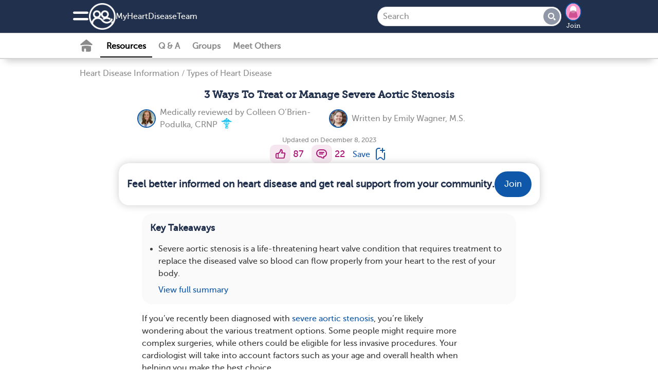

--- FILE ---
content_type: text/html; charset=utf-8
request_url: https://www.myheartdiseaseteam.com/resources/types-of-severe-aortic-stenosis-treatments
body_size: 27086
content:
<!DOCTYPE html>
<html lang="en" prefix="fb: https://www.facebook.com/2008/fbml">
  <head>
  <link rel="stylesheet" media="print" href="https://www.myheartdiseaseteam.com/assets/print-cee7ff77be31dd87fbe314d626d0ceee970d2d092e91767dcb0d1c4a31c4f871.css" as="style" />
  <link rel="stylesheet" media="screen" href="https://www.myheartdiseaseteam.com/assets/application-slim-set4-4b03e6cd2072eb616526227e41ae54ac63d644c2ec2f15728f073d304c8ae3b0.css" as="style" />
  <link rel="preload" defer="defer" as="style" href="https://www.myheartdiseaseteam.com/assets/application-set4-a8dbfb55281680251e56b13ddbbfad244c311b01dbd4e1324ce0c9e2f65b1504.css" onload="this.onload=null;this.rel = &#39;stylesheet&#39;"></link>
  <link rel="preload" defer="defer" as="style" href="https://www.myheartdiseaseteam.com/assets/foundation-application-hrt-04024382391bb910584145d8113cf35ef376b55d125bb4516cebeb14ce788597.css" onload="this.onload=null;this.rel = &#39;stylesheet&#39;"></link>

  <link rel="manifest" href="/manifest.json" crossorigin="use-credentials">
<script src="//ajax.googleapis.com/ajax/libs/jquery/3.6.3/jquery.min.js" rel="preload" as="script" defer="defer"></script>

  <script src="https://www.myheartdiseaseteam.com/assets/jquery-ui-07a16beeb0427a1643c0bb99f2665c60b203f17852fda527c4db428dfe9a6f4c.js" as="script" defer="defer"></script>
  <script src="https://www.myheartdiseaseteam.com/assets/application-slim-0b769e829b4cdfea4dcebbb79ece6e7c6431adaa89f6f1527d1571c2a0435135.js" defer="defer"></script>
  <script src="https://www.myheartdiseaseteam.com/assets/mht-foundation-slim-92235c82808fda5864d4ac2cb93dc22cec472564c05f187e925ab76bbaa1422d.js" defer="defer"></script>


<script src="https://www.myheartdiseaseteam.com/assets/pym-b74705f3aa1d1ecc91e0cacd1d7441cdb69fb5780e5d3ef6f71fa290b43a4c41.js" type="module"></script>
<script src="https://www.myheartdiseaseteam.com/assets/ht.emoji-a7b617c4b52426e5cd803fedb66e6645a990db28f340aec9f4955ad0b29b57b6.js" type="module"></script>


<script>
//<![CDATA[

  
  var page_body_controller_name = 'resources';
    var ht_fb_app_id = 313527165681141;
  var ht_logged_in = false;
  var consent_policy_id = '';

  healthTeams = typeof healthTeams === "undefined" ? {} : healthTeams;
  healthTeams.imgLazyFallback = function() { };




//]]>
</script>


  <script src="https://www.myheartdiseaseteam.com/assets/gamanager-1dececea1b31c3e57ece29339ea242e095ed38a44fea180e99f34a870f984c48.js" defer="defer"></script>  
  
  

<script type="module">
//<![CDATA[


//]]>
</script>
  <meta charset="utf-8" />
<meta name="viewport" content="width=device-width, initial-scale=1.0" />
<meta name="keywords" content="">
<meta name="description" content=" If you’ve recently been diagnosed with severe aortic stenosis, you’re likely wondering about the various treatment options. Some people might require more">

<link rel="preload" async="async" as="font" crossorigin="true" type="font/woff2" href="/fonts/embed/MuseoSlab_500_2-webfont.woff2"></link>
<link rel="preload" async="async" as="font" crossorigin="true" type="font/woff2" href="/fonts/embed/MuseoSans_500-webfont.woff2"></link>
<link rel="preload" async="async" as="font" crossorigin="true" type="font/woff" href="/fonts/embed/foundation-icons.woff"></link>
<link rel="preload" async="async" as="font" crossorigin="true" type="font/woff" href="/fonts/embed/mht-font.woff"></link>

<link href="https://connect.facebook.net"></link>
<link rel="dns-prefetch" href="https://connect.facebook.net"></link>
<link rel="preconnect" href="https://www.googletagmanager.com"></link>
<link rel="dns-prefetch" href="https://www.googletagmanager.com"></link>
<link href="https://www.gstatic.com"></link>
<link rel="dns-prefetch" href="https://www.gstatic.com"></link>
<link rel="preconnect" href="https://www.google-analytics.com"></link>
<link rel="dns-prefetch" href="https://www.google-analytics.com"></link>
<link rel="preconnect" href="https://ajax.googleapis.com"></link>
<link rel="dns-prefetch" href="https://ajax.googleapis.com"></link>
<link href="https://static.hotjar.com"></link>
<link rel="dns-prefetch" href="https://static.hotjar.com"></link>

<link rel="preload" as="script" href="https://connect.facebook.net/en_US/sdk.js"></link>
<link rel="preconnect" href="https://cdn.myhealthteams.com"></link>
<link rel="dns-prefetch" href="https://cdn.myhealthteams.com"></link>
<link href="https://www.facebook.com"></link>

  <link as="image" rel="preload" href="https://cdn.myhealthteams.com/graphic/656f8ec3073a8ccce774f66e/woriginal/AdobeStock_421245627-4ceb1e8824d0031b3c36a8063f5b5e66.webp?1701809857"></link>


<script>
//<![CDATA[

  window.dataLayer = window.dataLayer || [];
  window.dataLayer.push({});


  (function(w,d,s,l,i){
  w[l]=w[l]||[];
  w[l].push({'gtm.start': new Date().getTime(),event:'gtm.js'});
  var f=d.getElementsByTagName(s)[0], j=d.createElement(s),dl=l!='dataLayer'?'&l='+l:'';
  j.async=true;
  j.src='https://www.googletagmanager.com/gtm.js?id='+i+dl;
  f.parentNode.insertBefore(j,f);
  })(window,document,'script','dataLayer','GTM-PRDMQ44');
  (function(w,d,s,l,i){
  w[l]=w[l]||[];
  w[l].push({'gtm.start': new Date().getTime(),event:'gtm.js'});
  var f=d.getElementsByTagName(s)[0], j=d.createElement(s),dl=l!='dataLayer'?'&l='+l:'';
  j.async=true;
  j.src='https://www.googletagmanager.com/gtm.js?id='+i+dl;
  f.parentNode.insertBefore(j,f);
  })(window,document,'script','dataLayer','GTM-MFJQ4P4');

//]]>
</script>

<meta property="og:title" content="3 Ways To Treat or Manage Severe Aortic Stenosis | MyHeartDiseaseTeam" />
<meta property="og:url" content="https://www.myheartdiseaseteam.com/resources/types-of-severe-aortic-stenosis-treatments" />
<meta property="og:image" content="https://cdn.myhealthteams.com/graphic/65009379566d0793feafdd01/woriginal/MHT_MyHeartDiseaseTeam_SevereAoriticStenosis_TC-ed14328ee197c41e68b893088437a444.webp?1721343380" />
<meta property="og:site-name" content="MyHeartDiseaseTeam" />
<meta property="og:description" content=" If you’ve recently been diagnosed with severe aortic stenosis, you’re likely wondering about the various treatment options. Some people might require more" />
<link rel="image_src" type="image/gif" title="FB_THUMBNAIL" href="https://www.myheartdiseaseteam.com/assets/hrt/fb_square-142fddcc166839d8a9c1871acbf1c6e024ebcf40f030049fe196da93bdf6d8ea.gif" />
<meta name="twitter:card" content="summary_large_image">
<meta name="twitter:site" content="@MyHeartDTeam">
<meta name="twitter:title" content="3 Ways To Treat or Manage Severe Aortic Stenosis | MyHeartDiseaseTeam">
<meta name="twitter:image" content="https://cdn.myhealthteams.com/graphic/65009379566d0793feafdd01/woriginal/MHT_MyHeartDiseaseTeam_SevereAoriticStenosis_TC-ed14328ee197c41e68b893088437a444.webp?1721343380">
<meta name="twitter:description" content=" If you’ve recently been diagnosed with severe aortic stenosis, you’re likely wondering about the various treatment options. Some people might require more">
<link rel="canonical" href="https://www.myheartdiseaseteam.com/resources/types-of-severe-aortic-stenosis-treatments" />


<link async="async" rel="apple-touch-icon" href="https://www.myheartdiseaseteam.com/assets/mht/icon-76x-c868dbb6f535af44f98c16ccfae4cffc6d9535a35ad481abcd5916fb3c2ad1ca.png"></link>
<link async="async" rel="apple-touch-icon" sizes="76x76" href="https://www.myheartdiseaseteam.com/assets/mht/icon-76x-c868dbb6f535af44f98c16ccfae4cffc6d9535a35ad481abcd5916fb3c2ad1ca.png"></link>
<link async="async" rel="apple-touch-icon" sizes="120x120" href="https://www.myheartdiseaseteam.com/assets/mht/icon-120x-d0bc30d139a9464aa7c7e0603e53ed577331a5e9118249e0349148841b86befd.png"></link>
<link async="async" rel="apple-touch-icon" sizes="152x152" href="https://www.myheartdiseaseteam.com/assets/mht/icon-152x-8851b2bcdccb06e73ec0f1af6f829743bfbed700d33d67a13559f7b417af1643.png"></link>
<link async="async" rel="apple-touch-icon" sizes="167x167" href="https://www.myheartdiseaseteam.com/assets/mht/icon-167x-fffd4b8372c62c8adeac8ff9672bd5843ca9bb3fe0a4cb6cf56bc310ca85005a.png"></link>
<link async="async" rel="apple-touch-icon" sizes="180x180" href="https://www.myheartdiseaseteam.com/assets/mht/icon-180x-61c491fb81aea837863d31f2debffdb3f6ccd89c79adc4b1dcf1baf7df4cfbe9.png"></link>
<link async="async" rel="apple-touch-icon" sizes="512x512" href="https://www.myheartdiseaseteam.com/assets/mht/icon-512x-d427d6a2bc108a2081beec35a23e57d73659cabe9f4cf8b2549310e48d99fd47.png"></link>

<meta name="theme-color" content="#21304D"/>
<meta name="apple-mobile-web-app-capable" content="yes">
<meta name="apple-mobile-web-app-status-bar-style" content="#0F57A8">
<meta name="apple-mobile-web-app-title" content="MyHeartDiseaseTeam">
<meta name="msapplication-TileImage" content="https://www.myheartdiseaseteam.com/assets/mht/icon-180x-61c491fb81aea837863d31f2debffdb3f6ccd89c79adc4b1dcf1baf7df4cfbe9.png">
<meta name="msapplication-TileColor" content="#0F57A8">

<link async rel="icon" type="image/x-icon" href="https://www.myheartdiseaseteam.com/assets/mht/favicon-2da2a8b5c11b9dbdae1c5be2c90ef3d430ee5b8f25471e534282cf3b0e864d80.ico"/>
<link async rel="icon" type="image/png" href="https://www.myheartdiseaseteam.com/assets/mht/favicon-16x16-b29b0450808a53a80215e8a953831f4ca8d0fe86086d60a1f5d6415bbed62a71.png" sizes="16x16">
<link async rel="icon" type="image/png" href="https://www.myheartdiseaseteam.com/assets/mht/favicon-32x32-7074412db8124934305517568a1ce6400c47373482f7c9a58beff194c615663c.png" sizes="32x32">
<link async rel="icon" type="image/png" href="https://www.myheartdiseaseteam.com/assets/mht/favicon-48x48-aa435083057012509e82211f545648d4a199144e2e91aea7a57b95e895468f05.png" sizes="48x48">



  <title>3 Ways To Treat or Manage Severe Aortic Stenosis | MyHeartDiseaseTeam</title>
  
  <script type="application/ld+json">
  {
    "@context": "https://schema.org",
    "@type": "Article",
    "mainEntityOfPage": {
      "@type": "WebPage",
      "@id": "https://www.myheartdiseaseteam.com/resources/types-of-severe-aortic-stenosis-treatments"
    },
    "headline": "3 Ways To Treat or Manage Severe Aortic Stenosis",
    "datePublished": "2023-09-14T04:00:00-0700",
    "dateModified": "2023-12-08T07:00:00-0800",
    "author": [{
  "@type": "person",
  "name": "Emily Wagner",
  "url": "https://www.myheartdiseaseteam.com/writers/604aabb97dea2573b255ff1b"
}
,
{
  "@type": "person",
  "name": "Colleen O’Brien-Podulka",
  "url": "https://www.myheartdiseaseteam.com/writers/655b7f0b02ac642ebbcb2776"
}
,
{
  "@type": "person",
  "name": "MyHeartDiseaseTeam",
  "url": "https://www.myheartdiseaseteam.com/writers/58225fd21451da6c53fccbc8"
}
],
    "publisher": {
      "@type": "Organization",
      "name": "MyHeartDiseaseTeam",
      "logo": {
        "@type": "ImageObject",
        "url": "https://www.myheartdiseaseteam.com/assets/mht/fb_square-fade2a436072785c0abcd73eede79ac9f61412f1107086dca2ece5bd674a1531.png"
      }
    }
  }
</script>  <script type="application/ld+json">
    {
      "@context": "https://schema.org",
      "@type":"BreadCrumbList",
      "itemListElement": [    {
      "@type": "ListItem",
      "position": "1",
      "name": "Resources",
      "item": "https://www.myheartdiseaseteam.com/resources"
    },
    {
      "@type": "ListItem",
      "position": "2",
      "name": "Heart Disease Information",
      "item": "https://www.myheartdiseaseteam.com/resources/heart-disease-information"
    },
    {
      "@type": "ListItem",
      "position": "3",
      "name": "Types of Heart Disease",
      "item": "https://www.myheartdiseaseteam.com/resources/types-of-heart-disease/list"
    },
    {
      "@type": "ListItem",
      "position": "4",
      "name": "3 Ways To Treat or Manage Severe Aortic Stenosis",
      "item": "https://www.myheartdiseaseteam.com/resources/types-of-severe-aortic-stenosis-treatments"
    }]
    }
</script>



  <meta name="csrf-param" content="authenticity_token" />
<meta name="csrf-token" content="SICYSpeU+tWie8VT7ym+TZoHlgg3STy4P4s1sONxSortechcqqRF48r+iwcd0Fa7t9jia+mchwuVCRrxYBEleQ==" />
</head>

<body id="resources-show" class='hrt resources show '>
  <noscript>
  <div id="notice_container">
    <section id="notice" style="position: fixed; top: 0px; padding: 1em; margin:0 25%; width: 50%;">
      Many features of MyHeartDiseaseTeam will not work unless you enable JavaScript support in your browser.
    </section>
  </div>
</noscript>

  
<div class='consent reveal' id="consent-modal" data-reveal data-overlay="false" data-close-on-click="true" data-close-on-esc="true">
  <form class="simple_form new_user" id="new_user" novalidate="novalidate" data-type="html" action="#" accept-charset="UTF-8" data-remote="true" method="post"><input name="utf8" type="hidden" value="&#x2713;" autocomplete="off" /><input type="hidden" name="_method" value="put" autocomplete="off" />
    <div class="consent-popup">
      <div class="consent-popup-content">
        <span>In order to operate the site and better serve you, we collect your data. We also use this data and share with our vendors for the purposes of marketing, research, and monitoring.</span>
        
      </div>
      <div class="hide consent-popup-content">
        <span>In order to operate the site and better serve you, we collect your data. We also use this data and share with our vendors for the purposes of marketing, research, and monitoring.</span>

      </div>
      <div class="input hidden user_policy_id"><input class="hidden" autocomplete="off" type="hidden" name="user[policy_id]" id="user_policy_id" /></div>
      <div class="input hidden user_data_collect_consent"><input value="true" class="hidden" autocomplete="off" type="hidden" name="user[data_collect_consent]" id="user_data_collect_consent" /></div>
      <div class="input hidden user_data_disclose_consent"><input value="true" class="hidden" autocomplete="off" type="hidden" name="user[data_disclose_consent]" id="user_data_disclose_consent" /></div>
      <div class="button-wrapper">
        <input type="submit" name="commit" value="Reject" id="reject" class="button white-button" data-ga="privacy-consent-popup_reject" data-disable-with="Reject" />
        <input type="submit" name="commit" value="Accept" id="approve" data-ga="privacy-consent-popup_accept" data-disable-with="Accept" class="button" />
      </div>
      <div class="smaller text-center mht-privacy-policy">
  <a target="_blank" href="/about/privacy">Privacy Policy</a>
  <span class="bullet">•</span>
  <a target="_blank" href="/about/privacy#ca_notice">CA Notice at Collection</a>
</div>

    </div>
</form></div>

<div id="notice_container">
  

</div>


  <div class="off-canvas position-left" id="leftOffCanvas" data-auto-focus="false" data-off-canvas data-content-scroll="false" data-transition="overlap">
  <div class="off-canvas-menu">
  <img class="logo" loading="lazy" src="https://www.myheartdiseaseteam.com/assets/hrt/logo_home-9145e32daa0ab4444762719370aafc5a53d9a168549ad2417b8aea959ad8903b.png" />
    <div class="canvas-cta">
      <h2>Connect with others who understand.</h2>

      <ul class="value-props">
          <li> <span class="mi_check"></span>
            Learn from expert-reviewed resources
          </li>
          <li> <span class="mi_check"></span>
            Real advice from people who’ve been there
          </li>
          <li> <span class="mi_check"></span>
            People who understand what you’re going through
          </li>
      </ul>
      <a class="ob-link authentication" data-ga="hamburger-menu_sign-up" href="/users/signup/start">Sign up</a>
      <a class="wb-link authentication" data-ga="hamburger-menu_log-in" href="/users/sign_in">Log in</a>
    </div>

  <div class='open'>
  <div class="links">
    <a data-ga="hamburger-menu_fabio" href="javascript: HT.gpt.startChat();">Personal Assistant</a>
    <a data-ga="hamburger-menu_what-is-this-site" href="/about">What is This Site</a>
    <a target="_blank" data-ga="hamburger-menu_help-center" href="/support">Help Center</a>
    <a target="_blank" data-ga="hamburger-menu_crisis" href="https://myhealthteams.freshdesk.com/en/support/solutions/articles/43000232336-crisis">Crisis</a>
  </div>
</div>

  
</div>


  <div class="mht-logo-container">
    <span class="powered-by-title">Powered By</span>
    <img class="mht-logo" loading="lazy" src="https://www.myheartdiseaseteam.com/assets/mht/mht_text-31b03159bdaf795c0c3965e8960471e0843c8ee9226a4a59754779293d68ef60.png" />
  </div>
</div>

  
  <div class="off-canvas-content" data-off-canvas-content>
    <div class="inner-wrap">
      
      <div id="nav-container">
  <div class="navbar navbar-cta ">
  <div class="mht-top-bar">
    <div class="top-bar-left">
      <ul class="tabs with_left_hamburger" id="top-bar-logo">
        <li class="hide_on_scroll site_logo_holder">
          <div class="user-nav">
  <button class="mi_menu" id="site-navigation-icon" data-toggle="leftOffCanvas" data-ga='nav-menu_hamburger'>
    <span></span>
  </button>
</div>

          <a class="icon-link" data-ga="nav-menu_logo-icon" href="/">
            <img class="icon" loading="lazy" src="https://www.myheartdiseaseteam.com/assets/mht/mht_white-5725ef4703b0e8108f8637304e8b093ba2948dc080f86abf78ea8f678d9f9972.png" />
</a>          <div class='site_name_language'>
            <a class="nav-site-name" data-ga="nav-menu_site-name" href="/">
              My<wbr>HeartDisease<wbr>Team
</a>            
          </div>
        </li>
        <li class="show_on_scroll">
          <div class="user-nav">
  <button class="mi_menu" id="site-navigation-icon" data-toggle="leftOffCanvas" data-ga='nav-menu_hamburger'>
    <span></span>
  </button>
</div>

          <a data-ga="nav-menu_logo-icon" href="/"><img class="icon" loading="lazy" src="https://www.myheartdiseaseteam.com/assets/mht/mht_white-5725ef4703b0e8108f8637304e8b093ba2948dc080f86abf78ea8f678d9f9972.png" /></a>
        </li>
      </ul>
    </div>

    <div class="heading-title show_on_scroll bold">Connect with others living with heart disease</div>

    <div class='top-bar-right-holder'>
      
<form class="simple_form input-group hide_on_scroll global-search-input search-tour" id="new_resource_search" novalidate="novalidate" action="/resources/search" accept-charset="UTF-8" method="get"><input name="utf8" type="hidden" value="&#x2713;" autocomplete="off" />
  <div class="input-group-button">
    <input name="query" class="string optional input-group-field" placeholder="Search" type="text" id="resource_search_query" />
    <button type="submit" class="button mi_lens" data-ga="search_submit" disabled="disabled"></button>
  </div>
  <a class='search-cancel hide-for-large mi_close'></a>
</form>
      <div class="top-bar-right hide_on_scroll" id="top_right_hamburger_holder">
        <ul class="tabs">
          <li><div class="user-nav">
  <button class="mi_lens search-tour" id="site-search" data-ga="nav-menu_search"></button>

    <div class='user-image img-wrapper mini-image-join'>
      <a rel="nofollow" data-ga="nav-menu_profile-picture" href="/users/sign_up">
        <img loading="lazy" class="mini polaroid my_polaroid" src="https://www.myheartdiseaseteam.com/assets/default_avatars/silhouettes/0-23ca04cdd95ff55608633895b51ec9464a7f87d7964a65960c21740e232861c0.png" />
        Join
</a>    </div>
</div>
</li>
        </ul>
      </div>
    </div>
    <div class="top-bar-right show_on_scroll bold">
      <a class="ob-link authentication" data-ga="sticky-bar_login" href="/users/sign_in">log in</a>
    </div>
  </div>
</div>

  <div class="navbar secondary-navbar">
  <div class="mht-below-top-bar">
    <div class="top-bar-left">
      <ul class="tabs">
        <li>
          <div class="user-nav">
                <a class="mi_home_off " data-ga="sub-nav_home" href="/"></a>

<a class="nav-resources-link  current-nav-page" data-ga="sub-nav_resources" href="/resources">Resources</a>

<a class="nav-questions-link " data-ga="sub-nav_qa" href="/questions">Q &amp; A</a>

  <a class="new-nav-link nav-groups-link " data-ga="sub-nav_groups" href="/groups">Groups</a>

  <a class="nav-meet-others-link " data-ga="sub-nav_meet-others" href="/people?all=1">Meet Others</a>



          </div>
        </li>
      </ul>
    </div>
  </div>
</div>

</div>

        
    <div class="resource-show-top">
      <div class="breadcrumbs"><a data-ga="resources_breadcrumb-link" href="/resources/heart-disease-information">Heart Disease Information</a><span>/</span><a data-ga="resources_breadcrumb-link" href="/resources/types-of-heart-disease/list">Types of Heart Disease</a>
</div>
    </div>

  <div id="resources_list">
    <div class="resource top-adb">
      
      
      

      

      <h1 class="title">
        3 Ways To Treat or Manage Severe Aortic Stenosis
        
      </h1>

      <div class="writers">
    <div class="writer_section">
  <a href="/writers/655b7f0b02ac642ebbcb2776"><img class="polaroid resource-writer-img" data-fallback="https://cdn.myhealthteams.com/idxcard/655b7f0b02ac642ebbcb2776/mini/Colleen-08533623c404e0b6685b4e3c6423d829.jpeg?1700495114" src="https://cdn.myhealthteams.com/idxcard/655b7f0b02ac642ebbcb2776/wmini/Colleen-08533623c404e0b6685b4e3c6423d829.webp?1700495114" /></a>
  <div class="writers_intro">
    Medically reviewed by
    <a href="/writers/655b7f0b02ac642ebbcb2776">Colleen O’Brien-Podulka, CRNP</a>
    <span class="mi_medical_caduceus"></span>
  </div>
</div>
<div class="writer_section">
  <a href="/writers/604aabb97dea2573b255ff1b"><img class="polaroid resource-writer-img" data-fallback="https://cdn.myhealthteams.com/idxcard/604aabb97dea2573b255ff1b/mini/Emily_Wagner.jpg?1615506361" src="https://cdn.myhealthteams.com/idxcard/604aabb97dea2573b255ff1b/wmini/Emily_Wagner.webp?1615506361" /></a>
  <div class="writers_intro">
    Written by
    <a href="/writers/604aabb97dea2573b255ff1b">Emily Wagner, M.S.</a>
    
  </div>
</div>

</div>


      

      <div class="activity-info">
        <div class="posted">Updated on December 8, 2023</div>
        

      </div>

      <div class="social-actions">
  
  <div class="social-action">
  <a title="I like this" rel="nofollow" data-ga="like_article" data-noauth="true" data-uri="/likes?source=none" data-action="like" data-type="Resource" data-docid="65009379566d0793feafdd01" class="mi_thumb update-count social-action-button" href="#"></a>
  <span class="social-action-number">
    87
  </span>
</div>

  
  
<div class="social-action">
    <a title="Add a comment" data-ga="resources_comment-bubble-icon" data-type="Resource" data-docid="65009379566d0793feafdd01" data-action="comment" data-noauth="true" class="add_reply mi_bubble social-action-button" href="/resources/types-of-severe-aortic-stenosis-treatments"></a>
    <span class='social-action-number'>22</span>

</div>

  
    <a class="bookmark_signup bookmark" title="Bookmark resource" data-ga="resources_bookmark-article" data-open="signup_cta_bookmark" data-document-id="65009379566d0793feafdd01" rel="nofollow" href="#">
      <span class="save">Save</span>
      <span class="mi_bookmark"></span>
</a>


</div>

      
  <div class="email signup_div">
  <a class="" data-ga="signup_intent_click" href="/users/sign_up?document_id=65009379566d0793feafdd01&amp;document_type=Resource&amp;source=inline_subscriber_signup&amp;source_element=fixed-cta-article">
    <div class="form">
      <h2 class='bold'>Feel better informed on heart disease and get real support from your community.</h2>

      <span class="ob-link">
        Join
      </span>
    </div>
</a></div>


      <div class="rounded-card">
  <h3 class="bold heading">Key Takeaways</h3>
  <div class="card-info-list">
    <ul>
        <li class=>Severe aortic stenosis is a life-threatening heart valve condition that requires treatment to replace the diseased valve so blood can flow properly from your heart to the rest of your body.</li>

      <a class="toggle-summary" data-show-summary="View full summary" data-collapse-summary="Hide full summary" data-ga="article_view-summary" data-show-ga="article_view-summary" data-collapse-ga="article_hide-summary" data-open="signup_cta_resource_summary">View full summary</a>
    </ul>
  </div>
</div>

    <div id="signup_cta_resource_summary" class="reveal rounded-popup" data-reveal="true" data-close-on-click="false" data-close-on-esc="false" data-manual-open="false">

  <div class='text-center'>
    <h2 style="" class="signup_cta_title">This is a member-feature!</h2>
    <h2 class="signup_cta_title">Sign up for free to view the full article summary.</h2>
    <p class="signup_cta_text"></p>
  </div>

    <div class="signup_div text-center" data-ga-label="member">
  <div class='rounded-card' id='signup_buttons'>
      <div class="page-start page-start-control">
        <a data-ga="signup-intent_facebook" class="fb-button button " href="https://www.facebook.com/dialog/oauth/?response_type=code&amp;scope=public_profile,email&amp;display=page&amp;client_id=313527165681141&amp;redirect_uri=https://www.myheartdiseaseteam.com/facebook&amp;state=[base64]">
  <img class="fb-logo" src="https://www.myheartdiseaseteam.com/assets/f-b439e07abadb195cd140b2e2c34f75478a896ce0cd8979f6a87a39e2f1070650.png" />
  <span>Continue with Facebook</span>
</a>
        <a data-ga="signup-intent_google" class="google-button button  " href="https://accounts.google.com/o/oauth2/v2/auth?client_id=501993079266-qv3qgc60qe2prm5f5t2m23nc09mkr4ru&amp;redirect_uri=https://www.myheartdiseaseteam.com/google&amp;response_type=code&amp;scope=email profile&amp;state=[base64]">
  <div class="icon"></div>
  <span class="buttonText">Continue with Google</span>
</a>
        <div></div>
        <a data-ga="signup-intent_email" class="email-continue ob-link" href="/users/signup/start?email_signup=true">
          <i class="fi-mail"></i>
          <span>Continue with your email</span>
</a>        <div id='signup_tos'>
  <div class="text-left">
  By joining, you accept our
  <a target="_blank" href="/about/tos">Terms of Use</a>, and
  acknowledge our collection, sharing, and use of your data in accordance with our
  <a target="_blank" href="/about/health_data">Health Data</a> and
  <a target="_blank" href="/about/privacy">Privacy</a> policies.
</div>

</div>

      </div>
  </div>
</div>

  <div class="text-center signin_div">Already a Member? <a data-ga="login-intent_text" href="/users/sign_in">Log in</a></div>

  <button name="button" type="button" class="mi_close close-button " data-close="" data-ga="popup_close" aria-label="close modal"></button>

</div>


      
      <div class="body gated" data-mhtid="">
        <p> </p><p>If you’ve recently been diagnosed with <a data-ga="article_hyperlink-text" target="_self" href="https://www.myheartdiseaseteam.com/resources/what-does-your-aortic-stenosis-grade-mean" rel="nofollow">severe aortic stenosis</a>, you’re likely wondering about the various treatment options. Some people might require more complex surgeries, while others could be eligible for less invasive procedures. Your cardiologist will take into account factors such as your age and overall health when helping you make the best choice.</p><p></p><p>Here, we’ll cover the three procedures used to treat <a data-ga="article_hyperlink-text" target="_self" href="https://www.myheartdiseaseteam.com/resources/severe-aortic-stenosis-life-expectancy-with-and-without-treatment" rel="nofollow">severe aortic stenosis</a>, who makes the best candidate, and the pros and cons of each procedure. This article will help you better understand your treatment options, along with the risks and benefits of each.</p><div class="adb-plc"> </div><p> </p><p></p><h2><strong>What Is Aortic Stenosis? </strong></h2><p></p><p>Your heart has four valves that help blood flow in the correct direction. The aorta is the largest artery, and the aortic valve controls blood flow from your heart to the rest of your body.</p><p></p><p>Aortic stenosis (or aortic valve stenosis) is a heart valve disease that’s diagnosed when your aortic valve becomes blocked or narrowed. It can be caused by aging, calcium buildup, or infections. As a result, blood can’t flow out of your heart like it normally should, causing <a data-ga="article_hyperlink-text" target="_self" href="https://www.myheartdiseaseteam.com/resources/severe-aortic-stenosis-symptoms-dizziness-heart-murmur-and-more" rel="nofollow">symptoms</a> like shortness of breath, angina (chest pain), and syncope (fainting).</p><p></p><figure><figure class="image" style="max-width:900px"><img alt="" width="900" height="635" src="https://cdn.myhealthteams.com/graphic/656f8ec3073a8ccce774f66e/woriginal/AdobeStock_421245627-4ceb1e8824d0031b3c36a8063f5b5e66.webp?1701809857"><figcaption>In aortic stenosis, the aortic valve doesn’t open properly, and blood can’t flow out of your heart like it normally should. (Adobe Stock)</figcaption></figure></figure><p></p><p>In aortic stenosis, when your aortic valve doesn’t open properly, it puts extra pressure on your heart. Similarly, when the valve fails to close properly due to changes in structure from stenosis, it can cause blood to flow backward (regurgitation). This extra pressure can damage or weaken the heart. If left untreated, aortic stenosis can cause <a data-ga="article_hyperlink-text" target="_self" href="https://www.myheartdiseaseteam.com/resources/what-is-heart-failure-myth-vs-fact" rel="nofollow">heart failure</a>.</p><p></p><p>According to the American Heart Association (AHA), cases of severe aortic stenosis <a target="_blank" rel="nofollow" href="https://www.heart.org/en/health-topics/heart-valve-problems-and-disease/heart-valve-disease-risks-signs-and-symptoms/managing-aortic-stenosis-symptoms#">are life-threatening</a>. The diseased valve needs to be replaced with a functioning valve to make sure blood flows out of your heart properly. <img alt="" width="900" height="244" src="https://cdn.myhealthteams.com/graphic/656f8f5e566d07aa28c97031/woriginal/severe_3_types_pq1_copy-8245fc65646df64e52c9d23d13d2d841.webp?1701810014"></p><p></p><p>The three types of procedures for treating or managing severe aortic stenosis are surgical aortic valve replacement, transcatheter aortic valve replacement, and aortic valve repair. Decisions on which procedure may be best for you are typically discussed among a multidisciplinary heart team including cardiologists and surgeons.</p><p></p><h2><strong>1. Surgical Aortic Valve Replacement</strong></h2><p></p><p>One treatment option for severe aortic stenosis is surgical aortic valve replacement (SAVR). This procedure has been used for more than 50 years and has saved countless lives. SAVR is a type of open heart surgery used to replace the diseased valve.</p><p></p><p>Although the surgery is more intense and has a longer recovery time, SAVR is a better option for some people. Your cardiologist will refer you to a specialist or team of specialists to determine the best treatment option for you. You may be a candidate for SAVR are if you:</p><p></p><ul> <li>Are younger than 65</li> <li>Are healthy enough for intensive surgery</li> <li>Don’t have healthy enough arteries for minimally invasive techniques</li> <li>Require repair of another heart valve or heart bypass surgery for blocked arteries</li>  </ul><p></p><p>During this procedure, your surgeon will make an incision in your chest to access your heart. They’ll remove the diseased valve and replace it with a new one. The two primary types of valves used in SAVR are bioprosthetic and mechanical.</p><p></p><p>A bioprosthetic valve is made from animal tissue, such as from a pig or cow, and may also contain human-made parts.</p><p></p><p>Less commonly, a purely biologic valve may come from:</p><p></p><ul> <li>A healthy donor</li> <li>Your pulmonary valve (known as a Ross procedure)</li>  </ul><p></p><p>Bioprosthetic valves work well and last around <a target="_blank" rel="nofollow" href="https://medlineplus.gov/ency/article/002954.htm">12 to 15 years</a>. Some people may need to undergo more than one valve replacement in their lifetime. They won’t be at an increased risk of blood clots, but biological valves do break down over time.</p><p></p><p>Mechanical valves are the other type of valve used in SAVR. They are durable, often made with titanium or carbon, and less likely to break down as compared to biological valves. However, mechanical valves increase your risk of blood clots, so you’ll have to take blood thinner medication if you have this type of valve.</p><p></p><p><a target="_blank" rel="nofollow" href="https://my.clevelandclinic.org/health/treatments/25057-aortic-valve-replacement#">According to Cleveland Clinic</a>, surgeons typically use biological valves in people over the age of 65 and mechanical valves in those 50 or younger. If you’re 50 to 65 years old, you may have either.</p><p></p><p>A SAVR typically takes two to four hours. After your procedure, you’ll spend about five days recovering in the hospital. You’ll then begin a cardiac rehabilitation program to help you regain your strength after open heart surgery. Rehab usually takes at least three months. During this time, you’ll participate in an outpatient exercise program and learn how to make heart-healthy lifestyle changes.</p><p></p><h2><strong>2. Transcatheter Aortic Valve Replacement </strong></h2><p></p><p>Another option for replacing a diseased aortic valve is <a data-ga="article_hyperlink-text" target="_self" href="https://www.myheartdiseaseteam.com/treatments/tavr" rel="nofollow">transcatheter aortic valve replacement (TAVR)</a> — also known as transcatheter aortic valve implantation (TAVI). This procedure is minimally invasive compared to open heart surgery. These procedures are typically performed by a specially trained interventional cardiologist in collaboration with a cardiac surgeon.</p><p></p><p>The doctor uses a long, thin tube known as a catheter to replace the diseased valve. They’ll insert the catheter into an artery, usually the <a target="_blank" rel="nofollow" href="https://www.nhlbi.nih.gov/health/tavr#">femoral artery in your groin</a>. Your doctor may also choose an artery in your chest, neck, or stomach, but these are much less commonly used.</p><p></p><p>The United States Food and Drug Administration (FDA) has approved several TAVR valves that use animal tissue from cows and pigs on a metal frame (also known as bioprosthetic valves). They include:</p><p></p><ul> <li>Edwards Lifesciences SAPIEN 3 Ultra and SAPIEN 3 Ultra RESILIA valves</li> <li>Medtronic Evolut valves</li> <li>Abbott Navitor valve</li>  </ul><p></p><p>The catheter is guided through your blood vessels to your heart. Once it’s in place, your doctor will put the new valve inside the damaged one to open it up.</p><p></p><figure><figure class="image" style="max-width:900px"><img alt="" width="900" height="817" src="https://cdn.myhealthteams.com/graphic/656f8edf073a8ccbba74f72e/woriginal/TAVR_%281%29-646415f63c802a5a94fce4e912da1fb8.webp?1701809886"><figcaption>In a transcatheter aortic valve replacement procedure, a new valve is placed over the aortic valve that isn’t working correctly to allow the heart to properly pump blood. (Adobe Stock)</figcaption></figure></figure><p></p><p>Cleveland Clinic notes that many people can leave the hospital within a day of the procedure. Others may need a longer time in the hospital to recover. Because TAVR is minimally invasive, the recovery time is much quicker than open heart surgery. You should avoid intense exercise and activity for several days. Within two weeks, you should be able to return to your normal routine. Your cardiologist may also refer you to a cardiac rehabilitation program so you can build strength and healthy habits.</p><p></p><p>While minimally invasive procedures are less intense and have a shorter recovery period, they’re not an option for everyone. Your doctor will help evaluate your overall health condition to determine if TAVR is a good option for you. For example, TAVR is not a good option if you’ve had a recent heart attack or stroke or if you have a cardiac mass or infection. Certain other heart, lung, kidney, and bleeding problems may also affect your ability to undergo a TAVR.</p><p></p><p>The structure of your current valve could also affect your eligibility. For example, a normal aortic valve has three leaflets or tissue flaps. Some people have a defect that leaves them with only two leaflets (known as a bicuspid aortic valve), which could determine whether a TAVR is a feasible option.</p><p></p><p>TAVR was previously approved for people with severe aortic stenosis who were experiencing <a target="_blank" rel="nofollow" href="https://www.acc.org/latest-in-cardiology/articles/2017/07/19/15/42/fifteen-years-of-tavr-where-are-we-now#:~:text=effective%20treatment%20modality.%E2%80%9D-,First%20reserved%20for%20patients%20at%20high%20surgical%20risk%20or%20inoperable%2C%20TAVR%20has%20been%20expanded%20to%20patients%20with%20symptomatic%20intermediate%2Drisk%20and%20looks%20to%20continue%20to%20move%20down%20the%20scale%20to%20patients%20at%20lower%20risk.,-%22(TAVR)%20has%20transformed">symptoms and considered</a> at high risk of death or serious complications from an open heart valve replacement surgery. In 2019, the FDA expanded the indication to include people with severe aortic stenosis at low risk of death or serious complications from open heart surgery.</p><p></p><p>New research is being conducted on the life span of a transcatheter aortic valve. An article from 2023 analyzed more than 230,000 TAVR cases. Among them, fewer than 1,900 required another valve intervention within 10 years — an incidence of <a target="_blank" rel="nofollow" href="https://www.sciencedirect.com/science/article/pii/S000287032300296X#">1.63 percent</a>.</p><p></p><p>Additionally, a recent trial found that people with severe aortic stenosis deemed low risk for open heart surgery had <a target="_blank" rel="nofollow" href="https://www.acc.org/Latest-in-Cardiology/Clinical-Trials/2019/03/15/18/29/PARTNER-3#">better outcomes</a> with TAVR than SAVR at the one-year mark. The group that received TAVR had a lower incidence of death, stroke, and rehospitalization.</p><p></p><p>It’s important to note that risks remain with any valve replacement procedure. Your doctor will help you understand the risks and benefits of TAVR or SAVR.</p><p></p><h2><strong>3. Aortic Valve Repair</strong></h2><p></p><p>If you have severe aortic stenosis, you may wonder if valve repair is an option instead of valve replacement. In severe aortic stenosis, the aortic valve is too diseased to repair, so <a target="_blank" rel="nofollow" href="https://www.henryford.com/blog/2022/06/valve-repair-vs-valve-replacement-how-to-treat-heart-valve-disease">valve replacement</a> is required to treat the condition. However, there are certain situations where repair may be appropriate.</p><p></p><p>A minimally invasive procedure called balloon valvuloplasty may be recommended as a <a target="_blank" rel="nofollow" href="https://my.clevelandclinic.org/health/treatments/23277-valvuloplasty#:~:text=Your%20provider%20may%20use%20aortic%20valvuloplasty%20as%20a%20temporary%20treatment%20before%20aortic%20valve%20surgery%20or%20transcatheter%20aortic%20valve%20replacement%20(TAVR)">short-term option</a> to relieve symptoms before undergoing a valve replacement. The benefits of balloon valvuloplasty tend to last for <a target="_blank" rel="nofollow" href="https://www.mountsinai.org/care/heart/services/coronary-disease/treatment/balloon-valvuloplasty">about six months</a>. This procedure may also be recommended if you are not a candidate for a replacement for reasons related to your unique health history.</p><p></p><p>During a valvuloplasty procedure, a catheter with a balloon is inserted into the narrowed aortic valve. Your doctor then inflates the balloon to open the valve and allow more blood to flow through.</p><p></p><p>Open heart valve repair is almost never used for severe aortic stenosis.</p><p></p><h2><strong>Talk With Your Doctor </strong></h2><p></p><p>If you’re living with severe aortic stenosis, your cardiologist will work with you and a team of specialists to find the best treatment option possible. They’ll take into consideration your overall health, heart conditions, and vein health. The heart team can also help you weigh the pros and cons of each procedure, whether it’s SAVR, TAVR, or a valve repair.</p><p></p><h2><strong>Find Your Team</strong></h2><p></p><p>On <a data-ga="article_hyperlink-text" target="_self" href="https://www.myheartdiseaseteam.com/activities" rel="nofollow">MyHeartDiseaseTeam</a>, the online social network for people with heart disease and their loved ones, more than 59,000 members come together to ask questions, give advice, and share their stories with others who understand life with heart disease.</p><p></p><p>Have you had treatment for severe aortic stenosis? What procedure did you have? Share your experience in the comments below, or start a conversation by posting on your <a data-ga="article_hyperlink-text" target="_self" href="https://www.myheartdiseaseteam.com/activities" rel="nofollow">Activities page</a>.</p><p></p><div class="accordion minimal" data-accordion="" data-allow-all-closed="true"><div class="accordion-item" data-accordion-item=""> <a class="accordion-title references-heading" style="font-weight: bold" target="_blank" href="#accordion1" rel="nofollow">References</a><div class="accordion-content" id="accordion1" data-tab-content=""><ol> <li><a target="_blank" class="ga-track" href="https://www.heart.org/en/health-topics/heart-valve-problems-and-disease/heart-valve-disease-risks-signs-and-symptoms/managing-aortic-stenosis-symptoms" rel="nofollow">Managing Aortic Stenosis Symptoms — American Heart Association</a></li> <li><a target="_blank" class="ga-track" href="https://my.clevelandclinic.org/health/diseases/23046-aortic-valve-stenosis" rel="nofollow">Aortic Valve Stenosis — Cleveland Clinic</a></li> <li><a target="_blank" class="ga-track" href="https://www.mountsinai.org/care/heart/services/aortic/what-is" rel="nofollow">What Is the Aorta? — Mount Sinai</a></li> <li><a target="_blank" class="ga-track" href="https://www.pennmedicine.org/for-patients-and-visitors/patient-information/conditions-treated-a-to-z/aortic-valve-stenosis" rel="nofollow">Aortic Valve Stenosis — Penn Medicine</a></li> <li><a target="_blank" class="ga-track" href="https://my.clevelandclinic.org/health/treatments/25057-aortic-valve-replacement" rel="nofollow">Surgical Aortic Valve Replacement — Cleveland Clinic</a></li> <li><a target="_blank" class="ga-track" href="https://www.health.harvard.edu/heart-health/valve-replacement-mechanical-or-tissue" rel="nofollow">Valve Replacement: Mechanical or Tissue? — Harvard Health Publishing </a></li> <li><a target="_blank" class="ga-track" href="https://consultqd.clevelandclinic.org/when-to-refer-for-savr-in-an-era-of-expanding-tavr-use/" rel="nofollow">When To Refer for SAVR in an Era of Expanding TAVR Use? — Cleveland Clinic Consult QD</a></li> <li><a target="_blank" class="ga-track" href="https://www.mayoclinic.org/tests-procedures/aortic-valve-repair-aortic-valve-replacement/about/pac-20385093" rel="nofollow">Aortic Valve Repair and Aortic Valve Replacement — Mayo Clinic</a></li> <li><a target="_blank" class="ga-track" href="https://medlineplus.gov/ency/article/002954.htm" rel="nofollow">Heart Valve Surgery — MedlinePlus</a></li> <li><a target="_blank" class="ga-track" href="https://my.clevelandclinic.org/health/treatments/16745-aortic-valve-surgery" rel="nofollow">Aortic Valve Surgery — Cleveland Clinic</a></li> <li><a target="_blank" class="ga-track" href="https://my.clevelandclinic.org/health/treatments/22069-cardiac-rehab" rel="nofollow">Cardiac Rehab — Cleveland Clinic</a></li> <li><a target="_blank" class="ga-track" href="https://my.clevelandclinic.org/health/treatments/17570-transcatheter-aortic-valve-replacement-tavr" rel="nofollow">Transcatheter Aortic Valve Replacement (TAVR) — Cleveland Clinic</a></li> <li><a target="_blank" class="ga-track" href="https://www.pennmedicine.org/for-patients-and-visitors/find-a-program-or-service/heart-and-vascular/heart-valve-disease/treatments-and-procedures/transcatheter-aortic-valve-replacement" rel="nofollow">Transcatheter Aortic Valve Replacement (TAVR) — Penn Medicine </a></li> <li><a target="_blank" class="ga-track" href="https://www.nhlbi.nih.gov/health/tavr" rel="nofollow">Transcatheter Aortic Valve Replacement (TAVR) — National Heart, Lung, and Blood Institute</a></li> <li><a target="_blank" class="ga-track" href="https://ncbi.nlm.nih.gov/books/NBK538169/" rel="nofollow">Catheter Management of Aortic Valve Disorders — StatPearls</a></li> <li><a target="_blank" class="ga-track" href="https://www.fda.gov/news-events/press-announcements/fda-expands-indication-several-transcatheter-heart-valves-patients-low-risk-death-or-major" rel="nofollow">FDA Expands Indication for Several Transcatheter Heart Valves to Patients at Low Risk for Death or Major Complications Associated With Open-Heart Surgery — U.S. Food and Drug Administration </a></li> <li><a target="_blank" class="ga-track" href="https://www.acc.org/latest-in-cardiology/articles/2017/07/19/15/42/fifteen-years-of-tavr-where-are-we-now" rel="nofollow">Cover Story: Fifteen Years of TAVR; Where Are We Now? — American College of Cardiology</a></li> <li><a target="_blank" class="ga-track" href="https://www.sciencedirect.com/science/article/pii/S000287032300296X" rel="nofollow">Long-Term Risk of Reintervention After Transcatheter Aortic Valve Replacement — American Heart Journal </a></li> <li><a target="_blank" class="ga-track" href="https://www.acc.org/Latest-in-Cardiology/Clinical-Trials/2019/03/15/18/29/PARTNER-3" rel="nofollow">Placement of Aortic Transcatheter Valves 3 — PARTNER 3 — American College of Cardiology</a></li> <li><a target="_blank" class="ga-track" href="https://www.henryford.com/blog/2022/08/what-can-be-done-to-help-you-manage-aortic-stenosis-and-heart-valve-disease" rel="nofollow">What Can Be Done To Help You Manage Aortic Stenosis and Heart Valve Disease? — Henry Ford Health </a></li> <li><a target="_blank" class="ga-track" href="https://www.mountsinai.org/care/heart/services/coronary-disease/treatment/balloon-valvuloplasty" rel="nofollow">Balloon Valvuloplasty — Mount Sinai</a></li> </ol></div> </div></div><p></p><p> </p><p></p>
        

        

      </div>
      <a class="read-full-article" data-ga="article_read-full-article" href="javascript: HT.resources.toggleGateOverlay()">Read full article</a>
      
      <div class="hide" data-gated>
        
<div class="social-actions flex-centered">
  <div class="text">Was this helpful?</div>

  <div class="social-action-buttons">
    <span class="option-selector">
      <label for="helpful_button_true">
        <input type="radio" name="helpful" id="helpful_button_true" value="button_true" />
        <label title="found this helpful" data-ga="helpful_article" data-noauth="true" data-uri="/helpfuls?social_action=helpfuls&amp;source=none" data-action="helpful" data-type="Resource" data-docid="65009379566d0793feafdd01" for="helpful_button_true" class="helpful social-action-button collection_radio_buttons">👍  Yes, thanks </label>
      </label>
    </span>

    <span class="option-selector">
      <label for="helpful_button_false">
        <input type="radio" name="helpful" id="helpful_button_false" value="button_false" />
        <label title="found this unhelpful" data-ga="unhelpful_article" data-noauth="true" data-uri="/helpfuls?social_action=unhelpfuls&amp;source=none" data-action="unhelpful" data-type="Resource" data-docid="65009379566d0793feafdd01" for="helpful_button_false" class="unhelpful social-action-button collection_radio_buttons">👎  Not really </label>
      </label>
    </span>
  </div>
</div>

        <div class="share" aria-labelledby="share-label">
  <span id="share-label">Share</span>

  <a rel="nofollow" class="link-share mi_chain_link social-action-button" data-ga="share_clipboard" href="https://www.myheartdiseaseteam.com/resources/types-of-severe-aortic-stenosis-treatments">
    <span class="ui-helper-hidden-accessible">Copy link</span>
</a>
  <a class="mi_envelope social-action-button" data-ga="share_email" href="mailto:?body=https%3A%2F%2Fwww.myheartdiseaseteam.com%2Fresources%2Ftypes-of-severe-aortic-stenosis-treatments&amp;subject=3%20Ways%20To%20Treat%20or%20Manage%20Severe%20Aortic%20Stenosis">
    <span class="ui-helper-hidden-accessible">Share via email</span>
</a>
  <button type="button" onclick="HT.share.facebook();" data-ga="share_facebook">
    <img class="social-logo" alt="Share on Facebook" src="https://www.myheartdiseaseteam.com/assets/facebook_share-093ac38f7c0a882d0b3e3b0e06c2aed120ea180418787cb5728a983d9a23f46e.png" />
</button>
  <button type="button" onclick="HT.share.twitter();" data-ga="share_twitter">
    <img class="social-logo" alt="Share on X" src="https://www.myheartdiseaseteam.com/assets/x_share-d95e57a63280671f4a840099e6aad32723fe075c43e45f939ba322cf7517d651.png" />
</button></div>

        
      </div>

      <div class="activity-info">
        

      </div>

          <ul class="tabs" data-tabs id="kc-response-tabs" >
  <li class="tabs-title is-active"><a data-tabs-target="commentsTab" aria-selected="true">Comments</a></li>
  <li class="tabs-title"><a data-tabs-target="questionsTab">Questions</a></li>
</ul>

<div class="tabs-content" data-tabs-content="kc-response-tabs">
  <div class="tabs-panel is-active" id="commentsTab">
    
  <div class="comments_list" data-lang=en>
      
  
<div class="comment form" data-creator-id="696c5f6d412da00c39b55af5">
  <form class="simple_form new_comment new-comment-form-top" id="65009379566d0793feafdd01_new_comment" data-pre-submit-check="false" data-reveal-subscribe="comment" data-response-position="append" data-response-destination="comments_list" novalidate="novalidate" enctype="multipart/form-data" action="/notes" accept-charset="UTF-8" method="post"><input name="utf8" type="hidden" value="&#x2713;" autocomplete="off" /><input type="hidden" name="authenticity_token" value="w3TcEY7K3XJu9N1iU/3NehIk7Xgj/un4mAT/41dpcfIcyIMg+Sfm6oH9SxtGShGY4cBrXQ8DYfiooacqCTVqlg==" autocomplete="off" />

    <input type="hidden" name="honey_check" id="honey_check" autocomplete="off" />
    
    <div class="input hidden note_owner_id"><input value="65009379566d0793feafdd01" class="hidden" autocomplete="off" type="hidden" name="note[owner_id]" id="note_owner_id" /></div>
    <div class="input hidden note_owner_type"><input value="Resource" class="hidden" autocomplete="off" type="hidden" name="note[owner_type]" id="note_owner_type" /></div>
    <div class="input hidden note_source"><input value="none" class="hidden" autocomplete="off" type="hidden" name="note[source]" id="note_source" /></div>

    
<div class="blue-border">
<div class="input text optional note_body"><textarea rows="1" class="text optional form-body" placeholder="Share your thoughts..." data-action="comment" data-docid="65009379566d0793feafdd01" data-emoji="696c5f6d412da00c39b55af6" data-noauth="true" name="note[body]" id="note_body">
</textarea></div>

</div>
<div class='inline-errors' style='display: none;'></div>
<div class="button-area">
  
<div class="add_picture_buttons ">
  
    <div class="input file optional note_photos_image attach-picture" style="display: none;"><input accept="video/*, .jpeg, .jpg, .png, .gif" class="file optional" type="file" name="note[photos_attributes][0][image]" id="note_photos_attributes_0_image" /></div>

  
    <div class="input hidden note_photos_image_url"><input disabled="disabled" class="hidden image-url gif-input" autocomplete="off" type="hidden" name="note[photos_attributes][1][image_url]" id="note_photos_attributes_1_image_url" /></div>
    <div class="input hidden note_photos_link_address"><input disabled="disabled" class="hidden link-address gif-input" autocomplete="off" type="hidden" name="note[photos_attributes][1][link_address]" id="note_photos_attributes_1_link_address" /></div>

  <div class="input hidden note_photos"><input name="note[photo_ids]" id="note_photo_ids" value="" class="hidden" autocomplete="off" type="hidden" /></div>

  <a data-emoji='696c5f6d412da00c39b55af6' class='mi_smiley emoji_picker_icon'></a>
  <a class="revealGif mi_gif" data-open="attachNoteGif-696c5f6d412da00c39b55af7"></a>

  <a class="revealPhoto mi_camera" data-open="attachno-revealPhoto-696c5f6d412da00c39b55af7"></a>

</div>

<div id=attachNoteGif-696c5f6d412da00c39b55af7 class="docAttachGif reveal picture_upload" data-reveal data-options="animation: fade;" aria-labelledby="Attach Gif" aria-hidden="true" role="dialog" data-multiple=false data-multiple-opened="true" >

  <h3>Attach a gif</h3>
  <div class="picture_input" id="gif_query">
    <input type="text" name="gif_query" id="gif_query" autocomplete="off" placeholder="search for images..." />
    <p>Click on a gif to attach it</p>
  </div>

  <div class="gif_results">
    <div class="attribution">Powered By <b>Tenor</b></div>
  </div>

  <button name="button" type="button" class="mi_close close-button picture-discard" data-close="" data-ga="" aria-label="close modal"></button>

</div>


  <button name="button" type="submit" title="submit" data-ga="comment_article" data-noauth="true" data-action="comment" data-type="Resource" data-docid="65009379566d0793feafdd01" data-after-action="false" class="button navy-button button visible inactive-button">comment</button>
</div>

    <div class="preview-carousel hide" data-autoplay="false" data-infinite="false" data-center-mode="false" data-slides-to-show="3" data-mobile-show="3">
</div>

<div class="picture_div hide">
  <i class="fi-x"></i>
  <img class="hide attachment"/>
  <video type='video/mp4' playsinline controls width="100%" max-width='500' class="hide attachment" width="100%" max-width="500"></video>
</div>

<div class="tiny reveal" id="invalidBody" data-reveal data-multiple-opened="true">
  <button class="close-button" data-close aria-label="Close modal" type="button">
    <span aria-hidden="true">&times;</span>
  </button>
  All updates must be accompanied by text or a picture.
</div>

    <div class='mentions_select'>
  <div class="mentions_options" style="display:none;">
  </div>

  <div class='user-tags' style="display: none;">
    <span class="tag-title">
      Tip: Add an @ sign before a username to mention someone or a business listed on your team!
      
    </span>
    <span class="tags"></span>
  </div>

</div>

</form></div>

        <div id="view_previous">
  <a class="right" data-ga="resources_show-previous-note" href="/users/signup/start">
    View all 10 comments
    <span class='mi_pointer_down'></span>
</a></div>


        
<div class='content_item'>
  <div class="comment" data-note-id="673ffc6713376e88f013644a" data-creator-id="63727f7bf535283c0ad6ba0d">

      <div class="header">
        

        <p class="name">
          A MyHeartDiseaseTeam Member
        </p>
      </div>

        <p class="body">Lots of good information…as in my case….I put my trust in the doctors &amp; the Good Lord above 🙂</p>


      

      
      
</div>
  <div class="actions_menu_wrapper">
    <div class="social-actions">
      <div class="social-action">
  <a title="Send a hug" rel="nofollow" data-ga="hug_comment" data-noauth="true" data-uri="/hugs?source=none" data-action="hug" data-type="Note" data-docid="673ffc6713376e88f013644a" class="mi_heart update-count social-action-button" href="#"></a>
  <span class="social-action-number">
    1
  </span>
</div>

      <div class="social-action">
  <a title="I like this" rel="nofollow" data-ga="like_comment" data-noauth="true" data-uri="/likes?source=none" data-action="like" data-type="Note" data-docid="673ffc6713376e88f013644a" class="mi_thumb update-count social-action-button" href="#"></a>
  <span class="social-action-number">
    1
  </span>
</div>

    </div>
    <ul class="dropdown menu" data-alignment="right" data-dropdown-menu="true" data-disable-hover="true" data-click-open="true">
  <li class="is-dropdown-submenu-parent">
    <a href="" class='mi_dots social-action-button dropdown-button' data-ga='caret-submenu_open-menu'></a>
    <ul class="menu is-dropdown-submenu">
      
      
      
      <li><a data-ga="caret-submenu_report-content" data-actionableid="673ffc6713376e88f013644a" data-open="spamModal" data-reveal-ajax-url="/spam/new?actionable_id=673ffc6713376e88f013644a&amp;actionable_type=Note" rel="nofollow" style="display: block;" class="action show-spam-form" href="#">report content 🚨</a></li>
      <li><a data-actionableid="673ffc6713376e88f013644a" data-actionabletype="Note" rel="nofollow" style="display: none;" class="action unmark_spam" href="/spam">unmark as spam 🚨</a></li>
      
      
      
      
      

      
      
      
    </ul>
  </li>
</ul>
  </div>
  
</div>






      <div class="reveal text-center small" id="subscribeAndPost" data-comment data-reveal>
  <button name="button" type="button" class="mi_close close-button small" data-close="" data-ga="" aria-label="close modal"></button>

  <h1>We&#39;d love to hear from you! Please share your name and email to post and read comments.</h1>
  <p>You&#39;ll also get the latest articles directly to your inbox.</p>

    <div class='user_photos_preview'>
      <img loading="lazy" class="medium polaroid" alt="Subscriber Photo" src="https://www.myheartdiseaseteam.com/assets/mht/stock_person_1-21c6558d07e27879d64bcdef73acac7c5beb021e2c8e72064eccf42f2f9abd07.png" />
      <img loading="lazy" class="medium polaroid" alt="Subscriber Photo" src="https://www.myheartdiseaseteam.com/assets/mht/stock_person_2-16de55407ce548583fc52bb7d92497a0d638ca97e88f54ab22ed20f31b2d11bb.png" />
      <img loading="lazy" class="medium polaroid" alt="Subscriber Photo" src="https://www.myheartdiseaseteam.com/assets/mht/stock_person_3-f03af258886689eee46ae3be1f5f1839d00b1b33622d361f63e699c320a3b975.png" />

    <div>428,167 members</div>
  </div>

  <form class="simple_form new_email_user email_subscribe_form " id="new_email_user" data-type="json" novalidate="novalidate" action="/email_users" accept-charset="UTF-8" data-remote="true" method="post"><input name="utf8" type="hidden" value="&#x2713;" autocomplete="off" />
  <script src="https://www.recaptcha.net/recaptcha/api.js?render=6LcU5SoeAAAAAGLalK2P2pGEQiRR1Lpwms2PB_m4"   ></script>
        <script>
          // Define function so that we can call it again later if we need to reset it
          // This executes reCAPTCHA and then calls our callback.
          function executeRecaptchaForSubscriberSignup() {
            grecaptcha.ready(function() {
              grecaptcha.execute('6LcU5SoeAAAAAGLalK2P2pGEQiRR1Lpwms2PB_m4', {action: 'subscriber_signup'}).then(function(token) {
                setInputWithRecaptchaResponseTokenForSubscriberSignup('696c5f6d412da00c39b55af8', token)
              });
            });
          };
          // Invoke immediately
          executeRecaptchaForSubscriberSignup()

          // Async variant so you can await this function from another async function (no need for
          // an explicit callback function then!)
          // Returns a Promise that resolves with the response token.
          async function executeRecaptchaForSubscriberSignupAsync() {
            return new Promise((resolve, reject) => {
             grecaptcha.ready(async function() {
                resolve(await grecaptcha.execute('6LcU5SoeAAAAAGLalK2P2pGEQiRR1Lpwms2PB_m4', {action: 'subscriber_signup'}))
              });
            })
          };

                  var setInputWithRecaptchaResponseTokenForSubscriberSignup = function(id, token) {
          var element = document.getElementById(id);
          if (element !== null) element.value = token;
        }

        </script>
<input type="hidden" name="g-recaptcha-response-data[subscriber_signup]" id="696c5f6d412da00c39b55af8" data-sitekey="6LcU5SoeAAAAAGLalK2P2pGEQiRR1Lpwms2PB_m4" class="g-recaptcha g-recaptcha-response "/>

  

    <input type="hidden" name="document_type" id="document_type" value="Resource" autocomplete="off" />
    <input type="hidden" name="document_id" id="document_id" value="65009379566d0793feafdd01" autocomplete="off" />


  <input type="hidden" name="source" id="source" value="popup_pre_post_subscribe" autocomplete="off" />
  <input type="hidden" name="source_element" id="source_element" value="popup-via-comment" autocomplete="off" />

    <div class="input_and_button">
      <div class="input string optional email_user_name"><input class="string optional round" placeholder="Name" type="text" name="email_user[name]" id="email_user_name" /></div>
      <div class="input email required email_user_email">
        <input class="string email required round" placeholder="Email" type="email" name="email_user[email]" id="email_user_email" />
        <span style='display: none;' class="user-email-error suggestion inline-errors"></span>
        <span style='display: none;' class="user-email-error format inline-errors">
          That doesn&#39;t seem to be a valid email address.
        </span>
</div>      <div class="input-group-button">
        <input type="submit" name="commit" value="Start Posting" class="button bold" data-ga="subscribe-popup_submit-via-comment" data-disable-with="working..." />
      </div>
    </div>


  

    <div class="sso_options">
      <div>
        Or use
      </div>
      <a data-ga="signup-intent_facebook" href="https://www.facebook.com/dialog/oauth/?response_type=code&amp;scope=public_profile,email&amp;display=page&amp;client_id=313527165681141&amp;redirect_uri=https://www.myheartdiseaseteam.com/facebook&amp;state=[base64]">
        <img class="fb-icon" src="https://www.myheartdiseaseteam.com/assets/f_large-a15515aeb122bcdbe50dad034930e5507379ac1b6ca5477672c8c10e2077d071.png" />
</a>        <a data-ga="signup-intent_google" href="https://accounts.google.com/o/oauth2/v2/auth?client_id=501993079266-qv3qgc60qe2prm5f5t2m23nc09mkr4ru&amp;redirect_uri=https://www.myheartdiseaseteam.com/google&amp;response_type=code&amp;scope=email profile&amp;state=[base64]">
          <img class="google-icon" src="https://www.myheartdiseaseteam.com/assets/google-logo-3e04188caf74fff9752edcc9a9bdcce7daa3758943d14d6e62dd564c50906dae.png" />
</a>    </div>
</form>
  <div>
    <a data-close="">Not now</a>
  </div>
  <div>
      <div class="disclaimer">
    This site is protected by reCAPTCHA and the Google
    <a href="https://policies.google.com/privacy" target="_blank">Privacy Policy</a> and
    <a target="_blank" href="https://policies.google.com/terms">Terms of Service</a>.
  </div>

    <a class="smaller" target="_blank" href="/about/privacy">Privacy Policy</a>
    <span class="bullet">•</span>
    <a class="smaller" target="_blank" href="/about/tos">Terms of Use</a>
  </div>
</div>

  </div>

  </div>

  <div class="tabs-panel" id="questionsTab">
    <div id="activities_list">
      <form class="simple_form new_question pristine" id="new_question" autocomplete="off" data-pre-submit-check="true" data-reveal-subscribe="question" novalidate="novalidate" enctype="multipart/form-data" action="/questions" accept-charset="UTF-8" method="post"><input name="utf8" type="hidden" value="&#x2713;" autocomplete="off" /><input type="hidden" name="authenticity_token" value="dUsN5TCtj9KneVlJ35/mMp8KVdU3xX9/gXBAzwn8vFHW96TQbxqzplSeMIew+tsUZOH+IN+A7Qd7p8N9meai5w==" autocomplete="off" />
  <input type="hidden" name="honey_check" id="honey_check" autocomplete="off" />
  <div class="input hidden question_resource_id hide"><input class="hidden" autocomplete="off" type="hidden" value="65009379566d0793feafdd01" name="question[resource_id]" id="question_resource_id" /></div>

  <div class='navy-border pristine'>
    <div class="input text optional question_title"><textarea rows="1" style="height: 30px;" maxlength="140" validate="true" placeholder="Ask a question..." data-focus="false" data-action="question" data-docid="65009379566d0793feafdd01" data-heading="Do you have a question?" data-noauth="true" class="text optional" name="question[title]" id="question_title">
</textarea></div>
  </div>
  <div class="qa_title_limit remaining" data-hidden-at-load style="display: none;"></div>

  <div class='navy-border' data-hidden-at-load style="display: none;">
    <div class="input text optional question_body"><textarea rows="5" style="min-height: 80px;" maxlength="3000" validate="true" data-emoji="696c5f6d412da00c39b55af9" class="text optional" placeholder="Optional: share any relevant details, such as your diagnosis or treatments." name="question[body]" id="question_body">
</textarea></div>
    
<div class="add_picture_buttons true">
  
    <div class="input file optional question_photos_image attach-picture" style="display: none;"><input multiple="multiple" accept="video/*, .jpeg, .jpg, .png, .gif" class="file optional" type="file" name="question[photos_attributes][0][image][]" id="question_photos_attributes_0_image" /></div>

  
    <div class="input hidden question_photos_image_url"><input disabled="disabled" class="hidden image-url gif-input" autocomplete="off" type="hidden" name="question[photos_attributes][1][image_url]" id="question_photos_attributes_1_image_url" /></div>
    <div class="input hidden question_photos_link_address"><input disabled="disabled" class="hidden link-address gif-input" autocomplete="off" type="hidden" name="question[photos_attributes][1][link_address]" id="question_photos_attributes_1_link_address" /></div>

  <div class="input hidden question_photos"><input name="question[keep_photo_ids]" id="question_photo_ids" value="" class="hidden" autocomplete="off" type="hidden" /></div>

  <a data-emoji='696c5f6d412da00c39b55af9' class='mi_smiley emoji_picker_icon'></a>
  <a class="revealGif mi_gif" data-open="attachQuestionGif-696c5f6d412da00c39b55afa"></a>

  <a class="revealPhoto mi_camera" data-open="attachno-revealPhoto-696c5f6d412da00c39b55afa"></a>

</div>

<div id=attachQuestionGif-696c5f6d412da00c39b55afa class="docAttachGif reveal picture_upload" data-reveal data-options="animation: fade;" aria-labelledby="Attach Gif" aria-hidden="true" role="dialog" data-multiple=true data-multiple-opened="true" >

  <h3>Attach a gif</h3>
  <div class="picture_input" id="gif_query">
    <input type="text" name="gif_query" id="gif_query" autocomplete="off" placeholder="search for images..." />
    <p>Click on a gif to attach it</p>
  </div>

  <div class="gif_results">
    <div class="attribution">Powered By <b>Tenor</b></div>
  </div>

  <button name="button" type="button" class="mi_close close-button picture-discard" data-close="" data-ga="" aria-label="close modal"></button>

</div>


  </div>
  <div class="qa_body_limit remaining" data-hidden-at-load style="display: none;"></div>

  <div class="preview-carousel hide" data-autoplay="false" data-infinite="false" data-center-mode="false" data-slides-to-show="3" data-mobile-show="3">
</div>

<div class="picture_div hide">
  <i class="fi-x"></i>
  <img class="hide attachment"/>
  <video type='video/mp4' playsinline controls width="100%" max-width='500' class="hide attachment" width="100%" max-width="500"></video>
</div>

<div class="tiny reveal" id="invalidBody" data-reveal data-multiple-opened="true">
  <button class="close-button" data-close aria-label="Close modal" type="button">
    <span aria-hidden="true">&times;</span>
  </button>
  All updates must be accompanied by text or a picture.
</div>


<div class="button-area  with-ai-checkbox">
    <div class='input boolean optional checkbox custom-checkbox' data-hidden-at-load style="display: none;">
      <label class="allow_ai_checkbox" for="allow_ai">
        <input type="checkbox" name="allow_ai" id="allow_ai" value="true" class="checkbox boolean optional styled" checked="checked" />
        Also allow AI to respond
</label>    </div>

    <button name="button" type="submit" class="button navy-button" disabled="disabled" data-disable-with="working..." data-enable-with="Ask">Ask</button>

</div>

<div class='mentions_select'>
  <div class="mentions_options" style="display:none;">
  </div>

  <div class='user-tags' style="display: none;">
    <span class="tag-title">
      Please AVOID adding posts that sell products, or solicit for fundraisers or research.
      <a href="/about/guidelines">Read more...</a>
    </span>
    <span class="tags"></span>
  </div>

</div>


</form>
<div class="reveal text-center small" id="subscribeAndPost" data-question data-reveal>
  <button name="button" type="button" class="mi_close close-button small" data-close="" data-ga="" aria-label="close modal"></button>

  <h1>Subscribe now to ask your question, get answers, and stay up to date on the latest articles.</h1>
  <p>Get updates directly to your inbox.</p>

    <div class='user_photos_preview'>
      <img loading="lazy" class="medium polaroid" alt="Subscriber Photo" src="https://www.myheartdiseaseteam.com/assets/mht/stock_person_1-21c6558d07e27879d64bcdef73acac7c5beb021e2c8e72064eccf42f2f9abd07.png" />
      <img loading="lazy" class="medium polaroid" alt="Subscriber Photo" src="https://www.myheartdiseaseteam.com/assets/mht/stock_person_2-16de55407ce548583fc52bb7d92497a0d638ca97e88f54ab22ed20f31b2d11bb.png" />
      <img loading="lazy" class="medium polaroid" alt="Subscriber Photo" src="https://www.myheartdiseaseteam.com/assets/mht/stock_person_3-f03af258886689eee46ae3be1f5f1839d00b1b33622d361f63e699c320a3b975.png" />

    <div>428,167 members</div>
  </div>

  <form class="simple_form new_email_user email_subscribe_form " id="new_email_user" data-type="json" novalidate="novalidate" action="/email_users" accept-charset="UTF-8" data-remote="true" method="post"><input name="utf8" type="hidden" value="&#x2713;" autocomplete="off" />
  <script src="https://www.recaptcha.net/recaptcha/api.js?render=6LcU5SoeAAAAAGLalK2P2pGEQiRR1Lpwms2PB_m4"   ></script>
        <script>
          // Define function so that we can call it again later if we need to reset it
          // This executes reCAPTCHA and then calls our callback.
          function executeRecaptchaForSubscriberSignup() {
            grecaptcha.ready(function() {
              grecaptcha.execute('6LcU5SoeAAAAAGLalK2P2pGEQiRR1Lpwms2PB_m4', {action: 'subscriber_signup'}).then(function(token) {
                setInputWithRecaptchaResponseTokenForSubscriberSignup('696c5f6d412da00c39b55afb', token)
              });
            });
          };
          // Invoke immediately
          executeRecaptchaForSubscriberSignup()

          // Async variant so you can await this function from another async function (no need for
          // an explicit callback function then!)
          // Returns a Promise that resolves with the response token.
          async function executeRecaptchaForSubscriberSignupAsync() {
            return new Promise((resolve, reject) => {
             grecaptcha.ready(async function() {
                resolve(await grecaptcha.execute('6LcU5SoeAAAAAGLalK2P2pGEQiRR1Lpwms2PB_m4', {action: 'subscriber_signup'}))
              });
            })
          };

                  var setInputWithRecaptchaResponseTokenForSubscriberSignup = function(id, token) {
          var element = document.getElementById(id);
          if (element !== null) element.value = token;
        }

        </script>
<input type="hidden" name="g-recaptcha-response-data[subscriber_signup]" id="696c5f6d412da00c39b55afb" data-sitekey="6LcU5SoeAAAAAGLalK2P2pGEQiRR1Lpwms2PB_m4" class="g-recaptcha g-recaptcha-response "/>

  

    <input type="hidden" name="document_type" id="document_type" value="Resource" autocomplete="off" />
    <input type="hidden" name="document_id" id="document_id" value="65009379566d0793feafdd01" autocomplete="off" />


  <input type="hidden" name="source" id="source" value="popup_pre_post_subscribe" autocomplete="off" />
  <input type="hidden" name="source_element" id="source_element" value="popup-via-question" autocomplete="off" />

    <div class="input_and_button">
      <div class="input string optional email_user_name"><input class="string optional round" placeholder="Name" type="text" name="email_user[name]" id="email_user_name" /></div>
      <div class="input email required email_user_email">
        <input class="string email required round" placeholder="Email" type="email" name="email_user[email]" id="email_user_email" />
        <span style='display: none;' class="user-email-error suggestion inline-errors"></span>
        <span style='display: none;' class="user-email-error format inline-errors">
          That doesn&#39;t seem to be a valid email address.
        </span>
</div>      <div class="input-group-button">
        <input type="submit" name="commit" value="Subscribe &amp; Ask" class="button bold" data-ga="subscribe-popup_submit-via-ask-question" data-disable-with="working..." />
      </div>
    </div>


  

    <div class="sso_options">
      <div>
        Or use
      </div>
      <a data-ga="signup-intent_facebook" href="https://www.facebook.com/dialog/oauth/?response_type=code&amp;scope=public_profile,email&amp;display=page&amp;client_id=313527165681141&amp;redirect_uri=https://www.myheartdiseaseteam.com/facebook&amp;state=[base64]">
        <img class="fb-icon" src="https://www.myheartdiseaseteam.com/assets/f_large-a15515aeb122bcdbe50dad034930e5507379ac1b6ca5477672c8c10e2077d071.png" />
</a>        <a data-ga="signup-intent_google" href="https://accounts.google.com/o/oauth2/v2/auth?client_id=501993079266-qv3qgc60qe2prm5f5t2m23nc09mkr4ru&amp;redirect_uri=https://www.myheartdiseaseteam.com/google&amp;response_type=code&amp;scope=email profile&amp;state=[base64]">
          <img class="google-icon" src="https://www.myheartdiseaseteam.com/assets/google-logo-3e04188caf74fff9752edcc9a9bdcce7daa3758943d14d6e62dd564c50906dae.png" />
</a>    </div>
</form>
  <div>
    <a data-close="">Not now</a>
  </div>
  <div>
      <div class="disclaimer">
    This site is protected by reCAPTCHA and the Google
    <a href="https://policies.google.com/privacy" target="_blank">Privacy Policy</a> and
    <a target="_blank" href="https://policies.google.com/terms">Terms of Service</a>.
  </div>

    <a class="smaller" target="_blank" href="/about/privacy">Privacy Policy</a>
    <span class="bullet">•</span>
    <a class="smaller" target="_blank" href="/about/tos">Terms of Use</a>
  </div>
</div>


      
<div class="question-card card " data-adb-slot= >
  <div class="question-content">
    <div class="title"><p>How To Handle An Aortic Embolism</p></div>
    <div class="posted">
  By
  A MyHeartDiseaseTeam Member


  <span class="mi_warning" style="display: none;">&nbsp;</span>
</div>

  </div>
  <a data-ga="qa_view-answers" class="wb-link " href="/users/signup/start">Add an Answer</a>
</div>



    </div>
  </div>
</div>


      <div class="rounded-card related">
  <h3 class="bold heading">Related</h3>
  <div class="card-info-list">
  <ul>
      <li>
        <span class='gpt-resource-question' data-question-source='related-question'>What are good life hacks for heart disease?</span>
        <a class='gpt-resource-question-answer' rel="nofollow" data-disable='true' data-ga="article-related-qs-module_see-answer">
          See answer
        </a>
      </li>
      <li>
        <span class='gpt-resource-question' data-question-source='related-question'>What are the best foods for heart disease?</span>
        <a class='gpt-resource-question-answer' rel="nofollow" data-disable='true' data-ga="article-related-qs-module_see-answer">
          See answer
        </a>
      </li>
      <li>
        <span class='gpt-resource-question' data-question-source='related-question'>Are there less common symptoms of heart disease?</span>
        <a class='gpt-resource-question-answer' rel="nofollow" data-disable='true' data-ga="article-related-qs-module_see-answer">
          See answer
        </a>
      </li>
      <li>
        <span class='gpt-resource-question' data-question-source='related-question'>What complications can come from heart disease?</span>
        <a class='gpt-resource-question-answer' rel="nofollow" data-disable='true' data-ga="article-related-qs-module_see-answer">
          See answer
        </a>
      </li>
  </ul>
</div>

  <div class='genome_tags'>
    <a class="genome-label-link " data-ga="article_browse-keywords" href="/resources/treatments?sort=most_liked">
      <span class="label genome-label">
        Treatments
      </span>
</a>    <a class="genome-label-link " data-ga="article_browse-keywords" href="/resources/types?sort=most_liked">
      <span class="label genome-label">
        Types
      </span>
</a>    <a class="genome-label-link toggleable_item" data-ga="article_browse-keywords" href="/resources/topics?sort=most_liked">
      <span class="label genome-label">
        Topics
      </span>
</a>    <a class="genome-label-link toggleable_item" data-ga="article_browse-keywords" href="/resources/treatments?sort=most_liked&amp;tag_id=689fb9022eaa6ede7c17b1de">
      <span class="label genome-label">
        Tavr
      </span>
</a>    <a class="genome-label-link toggleable_item" data-ga="article_browse-keywords" href="/resources/treatments?sort=most_liked&amp;tag_id=689fb9022eaa6ede7c17b20e">
      <span class="label genome-label">
        Heart Valve Surgery
      </span>
</a>    <a class="genome-label-link toggleable_item" data-ga="article_browse-keywords" href="/resources/treatments?sort=most_liked&amp;tag_id=689fb9022eaa6ede7c17b227">
      <span class="label genome-label">
        Cardiac Rehabilitation
      </span>
</a>    <a class="genome-label-link toggleable_item" data-ga="article_browse-keywords" href="/resources/treatments?sort=most_liked&amp;tag_id=689fb9032eaa6ede7c17b23c">
      <span class="label genome-label">
        Ablation
      </span>
</a>    <a class="genome-label-link toggleable_item" data-ga="article_browse-keywords" href="/resources/types?sort=most_liked&amp;tag_id=689fb9032eaa6ede7c17b242">
      <span class="label genome-label">
        Aortic Valve Stenosis
      </span>
</a>    <a class="genome-label-link toggleable_item" data-ga="article_browse-keywords" href="/resources/types?sort=most_liked&amp;tag_id=689fb9032eaa6ede7c17b244">
      <span class="label genome-label">
        Bicuspid Valve Stenosis
      </span>
</a>    <span class="label genome-label show_all_tags">
      View All
      <span class='mi_plus'></span>
    </span>
</div>

  <div class="recent-article">
  <div class="image">
    <a data-ga="article_related-article-click" href="/resources/how-is-hypertrophic-cardiomyopathy-treated"><img loading="lazy" onerror="healthTeams.imgLazyFallback(this)" data-fallback="https://cdn.myhealthteams.com/graphic/61b92aa565df614e408bc28b/infographics/MHT_MyHeartDiseaseTeam_HypertrophicCardiomyopathy_TC_Art13-a33f0dba4d6086a538dd5be5ff15c7ab.png?1767361936" src="https://cdn.myhealthteams.com/graphic/61b92aa565df614e408bc28b/winfographics/MHT_MyHeartDiseaseTeam_HypertrophicCardiomyopathy_TC_Art13-a33f0dba4d6086a538dd5be5ff15c7ab.webp?1767361936" /></a>
  </div>

  <div class="hide-for-medium">
    <a data-ga="article_related-article-click" class="bold title" href="/resources/how-is-hypertrophic-cardiomyopathy-treated">4 Treatment Options for Hypertrophic Cardiomyopathy</a>
  </div>

  <div class="hide-for-medium">
    <div class="body">Hypertrophic cardiomyopathy (HCM) is a condition that affects the heart muscle, causing the walls...</div>
    <div class='social-actions'>
  <a class="no_link" href="/resources/how-is-hypertrophic-cardiomyopathy-treated">
      <span class='social-action'>
    <span title='I like this' class='mi_thumb social-action-button inactive'></span>
    <span class="social-action-number inactive">300</span>
  </span>

    
        <span class='social-action'>
    <span title='Add a comment' class='mi_bubble social-action-button inactive'></span>
    <span class="social-action-number inactive">44</span>
  </span>

</a>    <a class="bookmark_signup bookmark" title="Bookmark resource" data-ga="resources_bookmark-article" data-open="signup_cta_bookmark" data-document-id="61b92aa565df614e408bc28b" rel="nofollow" href="#">
      <span class="save">Save</span>
      <span class="mi_bookmark"></span>
</a>


</div>

  </div>

  <div class="feed-right show-for-medium">
    <a data-ga="article_related-article-click" class="bold title" href="/resources/how-is-hypertrophic-cardiomyopathy-treated">4 Treatment Options for Hypertrophic Cardiomyopathy</a>
    <div>
      <div class="body">Hypertrophic cardiomyopathy (HCM) is a condition that affects the heart muscle, causing the walls...</div>
    </div>
    <div class='social-actions'>
  <a class="no_link" href="/resources/how-is-hypertrophic-cardiomyopathy-treated">
      <span class='social-action'>
    <span title='I like this' class='mi_thumb social-action-button inactive'></span>
    <span class="social-action-number inactive">300</span>
  </span>

    
        <span class='social-action'>
    <span title='Add a comment' class='mi_bubble social-action-button inactive'></span>
    <span class="social-action-number inactive">44</span>
  </span>

</a>    <a class="bookmark_signup bookmark" title="Bookmark resource" data-ga="resources_bookmark-article" data-open="signup_cta_bookmark" data-document-id="61b92aa565df614e408bc28b" rel="nofollow" href="#">
      <span class="save">Save</span>
      <span class="mi_bookmark"></span>
</a>


</div>

  </div>
</div>
<div class="recent-article">
  <div class="image">
    <a data-ga="article_related-article-click" href="/resources/can-you-take-vitamin-k2-with-blood-thinners-for-heart-disease"><img loading="lazy" onerror="healthTeams.imgLazyFallback(this)" data-fallback="https://cdn.myhealthteams.com/graphic/6887c542bb59e9717b3a721a/infographics/Can-You-Take-Vitamin-K2-With-Blood-Thinners-for-Heart-Disease_1200x630-7d65125bf0176f62a2e26d05e0cd0c2b.png?1753728321" src="https://cdn.myhealthteams.com/graphic/6887c542bb59e9717b3a721a/winfographics/Can-You-Take-Vitamin-K2-With-Blood-Thinners-for-Heart-Disease_1200x630-7d65125bf0176f62a2e26d05e0cd0c2b.webp?1753728321" /></a>
  </div>

  <div class="hide-for-medium">
    <a data-ga="article_related-article-click" class="bold title" href="/resources/can-you-take-vitamin-k2-with-blood-thinners-for-heart-disease">Can You Take Vitamin K2 With Blood Thinners for Heart Disease?</a>
  </div>

  <div class="hide-for-medium">
    <div class="body">If you’ve been diagnosed with heart disease, chances are your doctor has prescribed a blood thinn...</div>
    <div class='social-actions'>
  <a class="no_link" href="/resources/can-you-take-vitamin-k2-with-blood-thinners-for-heart-disease">
      <span class='social-action'>
    <span title='I like this' class='mi_thumb social-action-button inactive'></span>
    <span class="social-action-number inactive">163</span>
  </span>

    
        <span class='social-action'>
    <span title='Add a comment' class='mi_bubble social-action-button inactive'></span>
    <span class="social-action-number inactive">6</span>
  </span>

</a>    <a class="bookmark_signup bookmark" title="Bookmark resource" data-ga="resources_bookmark-article" data-open="signup_cta_bookmark" data-document-id="6887c542bb59e9717b3a721a" rel="nofollow" href="#">
      <span class="save">Save</span>
      <span class="mi_bookmark"></span>
</a>


</div>

  </div>

  <div class="feed-right show-for-medium">
    <a data-ga="article_related-article-click" class="bold title" href="/resources/can-you-take-vitamin-k2-with-blood-thinners-for-heart-disease">Can You Take Vitamin K2 With Blood Thinners for Heart Disease?</a>
    <div>
      <div class="body">If you’ve been diagnosed with heart disease, chances are your doctor has prescribed a blood thinn...</div>
    </div>
    <div class='social-actions'>
  <a class="no_link" href="/resources/can-you-take-vitamin-k2-with-blood-thinners-for-heart-disease">
      <span class='social-action'>
    <span title='I like this' class='mi_thumb social-action-button inactive'></span>
    <span class="social-action-number inactive">163</span>
  </span>

    
        <span class='social-action'>
    <span title='Add a comment' class='mi_bubble social-action-button inactive'></span>
    <span class="social-action-number inactive">6</span>
  </span>

</a>    <a class="bookmark_signup bookmark" title="Bookmark resource" data-ga="resources_bookmark-article" data-open="signup_cta_bookmark" data-document-id="6887c542bb59e9717b3a721a" rel="nofollow" href="#">
      <span class="save">Save</span>
      <span class="mi_bookmark"></span>
</a>


</div>

  </div>
</div>
<div class="recent-article">
  <div class="image">
    <a data-ga="article_related-article-click" href="/resources/rosuvastatin-vs-atorvastatin-how-do-statins-for-heart-disease-differ"><img loading="lazy" onerror="healthTeams.imgLazyFallback(this)" data-fallback="https://cdn.myhealthteams.com/graphic/68892509140b5dee8d2f403f/infographics/Rosuvastatin_vs_Atorvastatin_How_Do_Statins_for_Heart_Disease_Differ_1200x630-27e7f3f3373f7b1ce23f6a9c861cea8e.png?1753818376" src="https://cdn.myhealthteams.com/graphic/68892509140b5dee8d2f403f/winfographics/Rosuvastatin_vs_Atorvastatin_How_Do_Statins_for_Heart_Disease_Differ_1200x630-27e7f3f3373f7b1ce23f6a9c861cea8e.webp?1753818376" /></a>
  </div>

  <div class="hide-for-medium">
    <a data-ga="article_related-article-click" class="bold title" href="/resources/rosuvastatin-vs-atorvastatin-how-do-statins-for-heart-disease-differ">Rosuvastatin vs. Atorvastatin: How Do Statins for Heart Disease Differ?</a>
  </div>

  <div class="hide-for-medium">
    <div class="body">Statins help prevent heart problems by stopping blockages in your arteries — kind of like fixing ...</div>
    <div class='social-actions'>
  <a class="no_link" href="/resources/rosuvastatin-vs-atorvastatin-how-do-statins-for-heart-disease-differ">
      <span class='social-action'>
    <span title='I like this' class='mi_thumb social-action-button inactive'></span>
    <span class="social-action-number inactive">418</span>
  </span>

    
        <span class='social-action'>
    <span title='Add a comment' class='mi_bubble social-action-button inactive'></span>
    <span class="social-action-number inactive">21</span>
  </span>

</a>    <a class="bookmark_signup bookmark" title="Bookmark resource" data-ga="resources_bookmark-article" data-open="signup_cta_bookmark" data-document-id="68892509140b5dee8d2f403f" rel="nofollow" href="#">
      <span class="save">Save</span>
      <span class="mi_bookmark"></span>
</a>


</div>

  </div>

  <div class="feed-right show-for-medium">
    <a data-ga="article_related-article-click" class="bold title" href="/resources/rosuvastatin-vs-atorvastatin-how-do-statins-for-heart-disease-differ">Rosuvastatin vs. Atorvastatin: How Do Statins for Heart Disease Differ?</a>
    <div>
      <div class="body">Statins help prevent heart problems by stopping blockages in your arteries — kind of like fixing ...</div>
    </div>
    <div class='social-actions'>
  <a class="no_link" href="/resources/rosuvastatin-vs-atorvastatin-how-do-statins-for-heart-disease-differ">
      <span class='social-action'>
    <span title='I like this' class='mi_thumb social-action-button inactive'></span>
    <span class="social-action-number inactive">418</span>
  </span>

    
        <span class='social-action'>
    <span title='Add a comment' class='mi_bubble social-action-button inactive'></span>
    <span class="social-action-number inactive">21</span>
  </span>

</a>    <a class="bookmark_signup bookmark" title="Bookmark resource" data-ga="resources_bookmark-article" data-open="signup_cta_bookmark" data-document-id="68892509140b5dee8d2f403f" rel="nofollow" href="#">
      <span class="save">Save</span>
      <span class="mi_bookmark"></span>
</a>


</div>

  </div>
</div>


</div>

        <div id="promo-images" class="rounded-card">
  <h3 class="bold heading">More On This Topic</h3>
  <div class='promo-image'>
  <a data-ga="article_cross-promo-click" href="libman-sacks-endocarditis-diagnosis-symptoms-and-treatment">
    <img loading="lazy" onerror="healthTeams.imgLazyFallback(this)" data-fallback="https://cdn.myhealthteams.com/graphic/64272ab37dea2510ceb18b45/infographics/Libman-Sacks_Endocarditis__Diagnosis_Symptoms_and_Treatment-0562998045610b8996a11ad804701f98.png?1721342708" src="https://cdn.myhealthteams.com/graphic/64272ab37dea2510ceb18b45/winfographics/Libman-Sacks_Endocarditis__Diagnosis_Symptoms_and_Treatment-0562998045610b8996a11ad804701f98.webp?1721342708" />
</a>  <a class="bold" data-ga="article_cross-promo-click" href="libman-sacks-endocarditis-diagnosis-symptoms-and-treatment">Libman-Sacks Endocarditis: Diagnosis, Symptoms, and Treatment </a>
  <div class='social-actions'>
  <a class="no_link" href="/resources/libman-sacks-endocarditis-diagnosis-symptoms-and-treatment">
      <span class='social-action'>
    <span title='I like this' class='mi_thumb social-action-button inactive'></span>
    <span class="social-action-number inactive">6</span>
  </span>

    
      
</a>    <a class="bookmark_signup bookmark" title="Bookmark resource" data-ga="resources_bookmark-article" data-open="signup_cta_bookmark" data-document-id="64272ab37dea2510ceb18b45" rel="nofollow" href="#">
      <span class="save">Save</span>
      <span class="mi_bookmark"></span>
</a>


</div>

</div>
<div class='promo-image'>
  <a data-ga="article_cross-promo-click" href="high-output-heart-failure-causes-prevention-and-treatment">
    <img loading="lazy" onerror="healthTeams.imgLazyFallback(this)" data-fallback="https://cdn.myhealthteams.com/graphic/63bd902d7dea256523b0c859/infographics/High-Output_Heart_Failure-84b16d488f4530b6eb0044829883bb60.png?1721342457" src="https://cdn.myhealthteams.com/graphic/63bd902d7dea256523b0c859/winfographics/High-Output_Heart_Failure-84b16d488f4530b6eb0044829883bb60.webp?1721342457" />
</a>  <a class="bold" data-ga="article_cross-promo-click" href="high-output-heart-failure-causes-prevention-and-treatment">High-Output Heart Failure: Causes, Prevention, and Treatment</a>
  <div class='social-actions'>
  <a class="no_link" href="/resources/high-output-heart-failure-causes-prevention-and-treatment">
      <span class='social-action'>
    <span title='I like this' class='mi_thumb social-action-button inactive'></span>
    <span class="social-action-number inactive">185</span>
  </span>

    
        <span class='social-action'>
    <span title='Add a comment' class='mi_bubble social-action-button inactive'></span>
    <span class="social-action-number inactive">7</span>
  </span>

</a>    <a class="bookmark_signup bookmark" title="Bookmark resource" data-ga="resources_bookmark-article" data-open="signup_cta_bookmark" data-document-id="63bd902d7dea256523b0c859" rel="nofollow" href="#">
      <span class="save">Save</span>
      <span class="mi_bookmark"></span>
</a>


</div>

</div>

</div>


      
  <div class="email signup_div">
  <a class="" data-ga="signup_intent_click" href="/users/sign_up?document_id=65009379566d0793feafdd01&amp;document_type=Resource&amp;source=inline_subscriber_signup&amp;source_element=fixed-cta-article">
    <div class="form">
      <h2 class='bold'>Feel better informed on heart disease and get real support from your community.</h2>

      <span class="ob-link">
        Join
      </span>
    </div>
</a></div>



      
    </div>

    
      <div id="signup_cta_bookmark" class="reveal rounded-popup" data-reveal="true" data-close-on-click="false" data-close-on-esc="false" data-manual-open="false">

  <div class='text-center'>
    <h2 style="" class="signup_cta_title">This is a member-feature!</h2>
    <h2 class="signup_cta_title">Sign up for free to save articles for later.</h2>
    <p class="signup_cta_text"></p>
  </div>

    <div class="signup_div text-center" data-ga-label="member">
  <div class='rounded-card' id='signup_buttons'>
      <div class="page-start page-start-control">
        <a data-ga="signup-intent_facebook" class="fb-button button sso_bookmark" href="https://www.facebook.com/dialog/oauth/?response_type=code&amp;scope=public_profile,email&amp;display=page&amp;client_id=313527165681141&amp;redirect_uri=https://www.myheartdiseaseteam.com/facebook&amp;state=[base64]">
  <img class="fb-logo" src="https://www.myheartdiseaseteam.com/assets/f-b439e07abadb195cd140b2e2c34f75478a896ce0cd8979f6a87a39e2f1070650.png" />
  <span>Continue with Facebook</span>
</a>
        <a data-ga="signup-intent_google" class="google-button button  sso_bookmark" href="https://accounts.google.com/o/oauth2/v2/auth?client_id=501993079266-qv3qgc60qe2prm5f5t2m23nc09mkr4ru&amp;redirect_uri=https://www.myheartdiseaseteam.com/google&amp;response_type=code&amp;scope=email profile&amp;state=[base64]">
  <div class="icon"></div>
  <span class="buttonText">Continue with Google</span>
</a>
        <div></div>
        <a data-ga="signup-intent_email" class="email-continue ob-link" href="/users/signup/start?email_signup=true">
          <i class="fi-mail"></i>
          <span>Continue with your email</span>
</a>        <div id='signup_tos'>
  <div class="text-left">
  By joining, you accept our
  <a target="_blank" href="/about/tos">Terms of Use</a>, and
  acknowledge our collection, sharing, and use of your data in accordance with our
  <a target="_blank" href="/about/health_data">Health Data</a> and
  <a target="_blank" href="/about/privacy">Privacy</a> policies.
</div>

</div>

      </div>
  </div>
</div>

  <div class="text-center signin_div">Already a Member? <a data-ga="login-intent_text" href="/users/sign_in">Log in</a></div>

  <button name="button" type="button" class="mi_close close-button " data-close="" data-ga="popup_close" aria-label="close modal"></button>

</div>


  </div>

  

  
  
<script src="https://www.recaptcha.net/recaptcha/api.js?render=6LcU5SoeAAAAAGLalK2P2pGEQiRR1Lpwms2PB_m4"   ></script>
        <script>
          // Define function so that we can call it again later if we need to reset it
          // This executes reCAPTCHA and then calls our callback.
          function executeRecaptchaForMarkSpam() {
            grecaptcha.ready(function() {
              grecaptcha.execute('6LcU5SoeAAAAAGLalK2P2pGEQiRR1Lpwms2PB_m4', {action: 'mark_spam'}).then(function(token) {
                setInputWithRecaptchaResponseTokenForMarkSpam('g-recaptcha-response-data-mark-spam', token)
              });
            });
          };
          // Invoke immediately
          executeRecaptchaForMarkSpam()

          // Async variant so you can await this function from another async function (no need for
          // an explicit callback function then!)
          // Returns a Promise that resolves with the response token.
          async function executeRecaptchaForMarkSpamAsync() {
            return new Promise((resolve, reject) => {
             grecaptcha.ready(async function() {
                resolve(await grecaptcha.execute('6LcU5SoeAAAAAGLalK2P2pGEQiRR1Lpwms2PB_m4', {action: 'mark_spam'}))
              });
            })
          };

                  var setInputWithRecaptchaResponseTokenForMarkSpam = function(id, token) {
          var element = document.getElementById(id);
          if (element !== null) element.value = token;
        }

        </script>
<input type="hidden" name="g-recaptcha-response-data[mark_spam]" id="g-recaptcha-response-data-mark-spam" data-sitekey="6LcU5SoeAAAAAGLalK2P2pGEQiRR1Lpwms2PB_m4" class="g-recaptcha g-recaptcha-response "/>

<div id="spamModal" class="reveal medium" data-reveal aria-hidden="true" role="dialog"></div>

  <div id="shadowBanModal" class="reveal medium" data-reveal aria-hidden="true" role="dialog"></div>
  <div id="image-lightbox" class="reveal large text-center" data-reveal aria-hidden="true" role="dialog">
  <div id="image-lightbox-image"></div>
  <button name="button" type="button" class="mi_close close-button " data-close="" data-ga="" aria-label="close modal"></button>

</div>



  <script src="https://www.recaptcha.net/recaptcha/api.js?render=6LcU5SoeAAAAAGLalK2P2pGEQiRR1Lpwms2PB_m4"   ></script>
        <script>
          // Define function so that we can call it again later if we need to reset it
          // This executes reCAPTCHA and then calls our callback.
          function executeRecaptchaForNotesCreate() {
            grecaptcha.ready(function() {
              grecaptcha.execute('6LcU5SoeAAAAAGLalK2P2pGEQiRR1Lpwms2PB_m4', {action: 'notes_create'}).then(function(token) {
                setInputWithRecaptchaResponseTokenForNotesCreate('g-recaptcha-response-data-notes-create', token)
              });
            });
          };
          // Invoke immediately
          executeRecaptchaForNotesCreate()

          // Async variant so you can await this function from another async function (no need for
          // an explicit callback function then!)
          // Returns a Promise that resolves with the response token.
          async function executeRecaptchaForNotesCreateAsync() {
            return new Promise((resolve, reject) => {
             grecaptcha.ready(async function() {
                resolve(await grecaptcha.execute('6LcU5SoeAAAAAGLalK2P2pGEQiRR1Lpwms2PB_m4', {action: 'notes_create'}))
              });
            })
          };

                  var setInputWithRecaptchaResponseTokenForNotesCreate = function(id, token) {
          var element = document.getElementById(id);
          if (element !== null) element.value = token;
        }

        </script>
<input type="hidden" name="g-recaptcha-response-data[notes_create]" id="g-recaptcha-response-data-notes-create" data-sitekey="6LcU5SoeAAAAAGLalK2P2pGEQiRR1Lpwms2PB_m4" class="g-recaptcha g-recaptcha-response "/>



      
    </div>
  </div>

  
  
  
  

<div class="reveal small rounded-popup text-center" id="email_signup_confirm" data-reveal>

  <div id='email_signup_thanks_wording'>
      <h1 class='bold'>Thank you for subscribing!</h1>
  <p>Become a member to get even more</p>
  <div class='subscribe-success-images text-center'>
    <div>
      <img loading="lazy" alt="Bubbles with Question Marks" src="https://www.myheartdiseaseteam.com/assets/mht/ask_questions-6e72342d4f1f68aa0f3e9b9fd78237c6f14a13ddde142fe9145f51a4626e9655.png" />
      <br>
      Ask Questions
    </div>
    <div>
      <img loading="lazy" alt="Doctor with Stethoscope" src="https://www.myheartdiseaseteam.com/assets/mht/get_advice-75ab11be6c04fe8bea9f8df1eb4e4d03c574244aa666b21137c944f6da239da9.png" />
      <br>
      Get Advice
    </div>
    <div>
      <img loading="lazy" alt="Videos on Mobile Device" src="https://www.myheartdiseaseteam.com/assets/mht/personalized_content-b60ca2be2d4eb94f5395fe05898916e882fd9024892c9ad3103cb2edb64366ee.png" />
      <br>
      Personalized Content
    </div>
    <div>
      <img loading="lazy" alt="Group with Heart" src="https://www.myheartdiseaseteam.com/assets/mht/meet_others-fc81c8d6984c0e09fbaa9114f46ee77f0b8fd0284dc8e5718d3015d6a5cdf10c.png" />
      <br>
      Meet Others Who Understand
    </div>
  </div>
    <a class="ob-link subscribe-to-signup " data-ga="signup_upsell-popup" href="/users/sign_up">sign up for free</a>


  </div>
  <button name="button" type="button" class="mi_close close-button small" data-close="" data-ga="" aria-label="close modal"></button>

</div>

  <script type="module">
//<![CDATA[

$j(function() {
  HT.gpt.init('6LcU5SoeAAAAAGLalK2P2pGEQiRR1Lpwms2PB_m4', true);

});

//]]>
</script>
<div class="fab-container hide">
    <div data-open="gpt-chat" data-fab-ask class='fab-bubble hide' data-ga="chatbot_convo-bubble-question">
      <div class="fab-close mi_close hide" aria-label="Close" data-ga="chatbot_close-button"></div>
      <span class="fab-bubble-text bold" data-question-source="fab-faq" data-val="What are good exercises and physical activities for heart disease?">
        <span class='question'></span>
        <span class='see-answer hide'>See answer</span>
      </span>
    </div>
  <div data-open="gpt-chat" class="gpt-avatar-logo" data-ga="chatbot_floating-action-button" >
    <img src="https://www.myheartdiseaseteam.com/assets/mht/chatbot_avatar-7e1477d9f6da8393fd083dd7b9a43243bd03e3d50c2c15b383278e22127cde47.png" />
  </div>
</div>
<div id="gpt-chat" data-reveal data-hide-faqs="false" class="blue-background reveal medium" role="dialog">
</div>

<script src="https://www.recaptcha.net/recaptcha/api.js?render=6LcU5SoeAAAAAGLalK2P2pGEQiRR1Lpwms2PB_m4"   ></script>
        <script>
          // Define function so that we can call it again later if we need to reset it
          // This executes reCAPTCHA and then calls our callback.
          function executeRecaptchaForChat() {
            grecaptcha.ready(function() {
              grecaptcha.execute('6LcU5SoeAAAAAGLalK2P2pGEQiRR1Lpwms2PB_m4', {action: 'chat'}).then(function(token) {
                setInputWithRecaptchaResponseTokenForChat('g-recaptcha-response-data-chat', token)
              });
            });
          };
          // Invoke immediately
          executeRecaptchaForChat()

          // Async variant so you can await this function from another async function (no need for
          // an explicit callback function then!)
          // Returns a Promise that resolves with the response token.
          async function executeRecaptchaForChatAsync() {
            return new Promise((resolve, reject) => {
             grecaptcha.ready(async function() {
                resolve(await grecaptcha.execute('6LcU5SoeAAAAAGLalK2P2pGEQiRR1Lpwms2PB_m4', {action: 'chat'}))
              });
            })
          };

                  var setInputWithRecaptchaResponseTokenForChat = function(id, token) {
          var element = document.getElementById(id);
          if (element !== null) element.value = token;
        }

        </script>
<input type="hidden" name="g-recaptcha-response-data[chat]" id="g-recaptcha-response-data-chat" data-sitekey="6LcU5SoeAAAAAGLalK2P2pGEQiRR1Lpwms2PB_m4" class="g-recaptcha g-recaptcha-response "/>


    <div id="nav-ribbon">
  <div class="ribbon-links show-for-medium">
      <a href="https://www.myheartdiseaseteam.com/resources/heart-disease-an-overview">ABOUT HEART DISEASE</a>
      <a href="https://www.myheartdiseaseteam.com/resources/types-of-heart-disease">TYPES</a>
      <a href="https://www.myheartdiseaseteam.com/resources/heart-disease-the-path-to-diagnosis">DIAGNOSIS</a>
      <a href="https://www.myheartdiseaseteam.com/resources/what-causes-heart-disease">CAUSES</a>
      <a href="https://www.myheartdiseaseteam.com/resources/symptoms-of-heart-disease">SYMPTOMS</a>
      <a href="https://www.myheartdiseaseteam.com/resources/treatments-for-heart-disease">TREATMENTS</a>
      <a href="https://www.myheartdiseaseteam.com/resources">RESOURCES</a>
  </div>

  <div class="ribbon-links hide-for-medium">
    <select name="ribbon-nav-mobile" id="ribbon-nav-mobile" onchange="window.location = this.value;"><option value="">Learn more...</option><option value="https://www.myheartdiseaseteam.com/resources/heart-disease-an-overview">ABOUT HEART DISEASE</option>
<option value="https://www.myheartdiseaseteam.com/resources/types-of-heart-disease">TYPES</option>
<option value="https://www.myheartdiseaseteam.com/resources/heart-disease-the-path-to-diagnosis">DIAGNOSIS</option>
<option value="https://www.myheartdiseaseteam.com/resources/what-causes-heart-disease">CAUSES</option>
<option value="https://www.myheartdiseaseteam.com/resources/symptoms-of-heart-disease">SYMPTOMS</option>
<option value="https://www.myheartdiseaseteam.com/resources/treatments-for-heart-disease">TREATMENTS</option>
<option value="https://www.myheartdiseaseteam.com/resources">RESOURCES</option></select>
  </div>
</div>


<div id="page_footer" role="navigation" class="page_section">
  <div class="site-image">
    <img loading="lazy" src="https://www.myheartdiseaseteam.com/assets/hrt/logo_home-9145e32daa0ab4444762719370aafc5a53d9a168549ad2417b8aea959ad8903b.png" />
    
  </div>
  <div class='footer_paragraph'>
  <div class="text-intro">
      MyHeartDiseaseTeam is the social network for those living with heart disease. Get the emotional support you need from others like you, and gain practical advice and insights on managing treatment or therapies for heart disease. MyHeartDiseaseTeam is the only social network where you can truly connect, make real friendships, and share daily ups and downs in a judgement-free place.

  </div>
</div>


  <div role="navigation" class="">
    <div>
      <div class="title">Quick Links</div>
      <a href="/resources">Resources</a>
      

      <a href="/treatments">Treatments A-Z</a>
      <a target="_blank" href="/support">Help Center</a>
      <a target="_blank" href="https://myhealthteams.freshdesk.com/en/support/solutions/articles/43000232336-crisis">Crisis</a>
    </div>
    <div>
      <div class="title">About</div>
      <a href="/about">What is This Site</a>
      <a href="/resources/getting-started-on-myheartdiseaseteam/list">Getting started</a>
      <a href="/about/guidelines">Guidelines</a>
      <a target="_blank" href="https://myhealthteams.freshdesk.com/en/support/solutions/articles/43000553045-accessibility">Accessibility</a>
      <a href="/about/partner">Partner with us</a>
      <a target="_blank" href="https://www.myhealthteam.com/press/">Press/News</a>
    </div>
    <div>
      <div class="title">Policies</div>
      <a href="/about/tos">Terms of Use</a>
      <a href="/about/privacy">Privacy Policy</a>
      <a href="/about/cookies_policy">Cookie policy</a>
      <a href="/about/health_data">Health Data Policy</a>
      <a href="/about/privacy#privacy_rights" data-ga="footer_privacy">Your Privacy Choices</a>
      <a href="/about/privacy#ca_notice">CA Notice</a>
    </div>
    <div>
      <div class="powered-by-title">Powered By</div>
      <img class="mht-logo" loading="lazy" src="https://www.myheartdiseaseteam.com/assets/mht/mht_text-31b03159bdaf795c0c3965e8960471e0843c8ee9226a4a59754779293d68ef60.png" />
    </div>
  </div>

  <div class='footer_paragraph'>
  <div class="footing">
    &copy; <span>2026</span> MyHealthTeam, a Swoop company. All rights reserved.
  </div>
</div>

<div class='footer_paragraph'>
  <div class="footing">
    MyHeartDiseaseTeam is not a medical referral site and does not recommend or endorse any particular provider or medical treatment.
    No information on MyHeartDiseaseTeam should be construed as medical and/or health advice.
  </div>
</div>

</div>


    <script src="https://www.myheartdiseaseteam.com/assets/mht-push-672b217e3ff8a56ccede67532ce4dce6ccb700a4a1fa14910c7eab98056c732c.js" type="module"></script>


  
<script src="https://www.myheartdiseaseteam.com/assets/pwa-main-6048347b468367b93563bd123b3d84507b4606b32ae1a3f4ce144ef18dbbac77.js" defer="defer"></script><!--BEGIN QUALTRICS WEBSITE FEEDBACK SNIPPET-->
<script type='text/javascript'>
(function(){var g=function(e,h,f,g){
this.get=function(a){for(var a=a+"=",c=document.cookie.split(";"),b=0,e=c.length;b<e;b++){for(var d=c[b];" "==d.charAt(0);)d=d.substring(1,d.length);if(0==d.indexOf(a))return d.substring(a.length,d.length)}return null}; this.set=function(a,c){var b="",b=new Date;b.setTime(b.getTime()+6048E5);b="; expires="+b.toGMTString();document.cookie=a+"="+c+b+"; path=/; "}; this.check=function(){var a=this.get(f);if(a)a=a.split(":");else if(100!=e)"v"==h&&(e=Math.random()>=e/100?0:100),a=[h,e,0],this.set(f,a.join(":"));else return!0;var c=a[1];if(100==c)return!0;switch(a[0]){case "v":return!1;case "r":return c=a[2]%Math.floor(100/c),a[2]++,this.set(f,a.join(":")),!c}return!0};
this.go=function(){if(this.check()){var a=document.createElement("script");a.type="text/javascript";a.src=g;document.body&&document.body.appendChild(a)}};
this.start=function(){var t=this;"complete"!==document.readyState?window.addEventListener?window.addEventListener("load",function(){t.go()},!1):window.attachEvent&&window.attachEvent("onload",function(){t.go()}):t.go()};};
try{(new g(100,"r","QSI_S_ZN_0xqXFirV2xk9o8e","https://zn0xqxfirv2xk9o8e-myhealthteams.siteintercept.qualtrics.com/SIE/?Q_ZID=ZN_0xqXFirV2xk9o8e")).start()}catch(i){}})();
</script><div id='ZN_0xqXFirV2xk9o8e'><!--DO NOT REMOVE-CONTENTS PLACED HERE--></div>
<!--END WEBSITE FEEDBACK SNIPPET-->
<script type="module">
//<![CDATA[
$j(function() {
  
    $j(function() { healthTeams.resources_show.anonymousNotesInit('6LcU5SoeAAAAAGLalK2P2pGEQiRR1Lpwms2PB_m4'); });

  $j(function() { HT.UserActions.spamInit('6LcU5SoeAAAAAGLalK2P2pGEQiRR1Lpwms2PB_m4'); });
  $j(document).foundation();
  healthTeams.init(healthTeams.resources, healthTeams.resources_show, 'types-of-severe-aortic-stenosis-treatments', false, );
      HT.fb.init();
  
  HT.consent.init(false, false);

});

(function(w) {
  w.mh=w.mh||function(){(w.mh.q=w.mh.q||[]).push(arguments)};
  const script = document.createElement('script');
  script.src = 'https://www.myheartdiseaseteam.com/assets/sdk-69ed2b321b52647b407b829d6795bdecb8264aca8a7a434e038a91f383c923de.js';
  script.id = 'mht-sdk';
  script.type = 'text/javascript';
  document.body.appendChild(script);

})(window);

//]]>
</script><noscript>
  
    <iframe src="https://www.googletagmanager.com/ns.html?id=GTM-PRDMQ44" height="0" width="0" style="display:none;visibility:hidden"></iframe>
    <iframe src="https://www.googletagmanager.com/ns.html?id=GTM-MFJQ4P4" height="0" width="0" style="display:none;visibility:hidden"></iframe>

</noscript>

  
</body>

  
</html>


--- FILE ---
content_type: text/css
request_url: https://www.myheartdiseaseteam.com/assets/application-slim-set4-4b03e6cd2072eb616526227e41ae54ac63d644c2ec2f15728f073d304c8ae3b0.css
body_size: 45579
content:
@font-face{font-family:"foundation-icons";src:url(/fonts/embed/foundation-icons.eot);src:url(/fonts/embed/foundation-icons.eot?#iefix) format("embedded-opentype"),url(/fonts/embed/foundation-icons.woff) format("woff"),url(/fonts/embed/foundation-icons.ttf) format("truetype"),url(/fonts/embed/foundation-icons.svg#GeneralFoundicons) format("svg");font-weight:normal;font-style:normal;font-display:swap}.fi-address-book:before,.fi-alert:before,.fi-align-center:before,.fi-align-justify:before,.fi-align-left:before,.fi-align-right:before,.fi-anchor:before,.fi-annotate:before,.fi-archive:before,.fi-arrow-down:before,.fi-arrow-left:before,.fi-arrow-right:before,.fi-arrow-up:before,.fi-arrows-compress:before,.fi-arrows-expand:before,.fi-arrows-in:before,.fi-arrows-out:before,.fi-asl:before,.fi-asterisk:before,.fi-at-sign:before,.fi-background-color:before,.fi-battery-empty:before,.fi-battery-full:before,.fi-battery-half:before,.fi-bitcoin-circle:before,.fi-bitcoin:before,.fi-blind:before,.fi-bluetooth:before,.fi-bold:before,.fi-book-bookmark:before,.fi-book:before,.fi-bookmark:before,.fi-braille:before,.fi-burst-new:before,.fi-burst-sale:before,.fi-burst:before,.fi-calendar:before,.fi-camera:before,.fi-check:before,.fi-checkbox:before,.fi-clipboard-notes:before,.fi-clipboard-pencil:before,.fi-clipboard:before,.fi-clock:before,.fi-closed-caption:before,.fi-cloud:before,.fi-comment-minus:before,.fi-comment-quotes:before,.fi-comment-video:before,.fi-comment:before,.fi-comments:before,.fi-compass:before,.fi-contrast:before,.fi-credit-card:before,.fi-crop:before,.fi-crown:before,.fi-css3:before,.fi-database:before,.fi-die-five:before,.fi-die-four:before,.fi-die-one:before,.fi-die-six:before,.fi-die-three:before,.fi-die-two:before,.fi-dislike:before,.fi-dollar-bill:before,.fi-dollar:before,.fi-download:before,.fi-eject:before,.fi-elevator:before,.fi-euro:before,.fi-eye:before,.fi-fast-forward:before,.fi-female-symbol:before,.fi-female:before,.fi-filter:before,.fi-first-aid:before,.fi-flag:before,.fi-folder-add:before,.fi-folder-lock:before,.fi-folder:before,.fi-foot:before,.fi-foundation:before,.fi-graph-bar:before,.fi-graph-horizontal:before,.fi-graph-pie:before,.fi-graph-trend:before,.fi-guide-dog:before,.fi-hearing-aid:before,.fi-heart:before,.fi-home:before,.fi-html5:before,.fi-indent-less:before,.fi-indent-more:before,.fi-info:before,.fi-italic:before,.fi-key:before,.fi-laptop:before,.fi-layout:before,.fi-lightbulb:before,.fi-like:before,.fi-link:before,.fi-list-bullet:before,.fi-list-number:before,.fi-list-thumbnails:before,.fi-list:before,.fi-lock:before,.fi-loop:before,.fi-magnifying-glass:before,.fi-mail:before,.fi-male-female:before,.fi-male-symbol:before,.fi-male:before,.fi-map:before,.fi-marker:before,.fi-megaphone:before,.fi-microphone:before,.fi-minus-circle:before,.fi-minus:before,.fi-mobile-signal:before,.fi-mobile:before,.fi-monitor:before,.fi-mountains:before,.fi-music:before,.fi-next:before,.fi-no-dogs:before,.fi-no-smoking:before,.fi-page-add:before,.fi-page-copy:before,.fi-page-csv:before,.fi-page-delete:before,.fi-page-doc:before,.fi-page-edit:before,.fi-page-export-csv:before,.fi-page-export-doc:before,.fi-page-export-pdf:before,.fi-page-export:before,.fi-page-filled:before,.fi-page-multiple:before,.fi-page-pdf:before,.fi-page-remove:before,.fi-page-search:before,.fi-page:before,.fi-paint-bucket:before,.fi-paperclip:before,.fi-pause:before,.fi-paw:before,.fi-paypal:before,.fi-pencil:before,.fi-photo:before,.fi-play-circle:before,.fi-play-video:before,.fi-play:before,.fi-plus:before,.fi-pound:before,.fi-power:before,.fi-previous:before,.fi-price-tag:before,.fi-pricetag-multiple:before,.fi-print:before,.fi-prohibited:before,.fi-projection-screen:before,.fi-puzzle:before,.fi-quote:before,.fi-record:before,.fi-refresh:before,.fi-results-demographics:before,.fi-results:before,.fi-rewind-ten:before,.fi-rewind:before,.fi-rss:before,.fi-safety-cone:before,.fi-save:before,.fi-share:before,.fi-sheriff-badge:before,.fi-shield:before,.fi-shopping-bag:before,.fi-shopping-cart:before,.fi-shuffle:before,.fi-skull:before,.fi-social-500px:before,.fi-social-adobe:before,.fi-social-amazon:before,.fi-social-android:before,.fi-social-apple:before,.fi-social-behance:before,.fi-social-bing:before,.fi-social-blogger:before,.fi-social-delicious:before,.fi-social-designer-news:before,.fi-social-deviant-art:before,.fi-social-digg:before,.fi-social-dribbble:before,.fi-social-drive:before,.fi-social-dropbox:before,.fi-social-evernote:before,.fi-social-facebook:before,.fi-social-flickr:before,.fi-social-forrst:before,.fi-social-foursquare:before,.fi-social-game-center:before,.fi-social-github:before,.fi-social-google-plus:before,.fi-social-hacker-news:before,.fi-social-hi5:before,.fi-social-instagram:before,.fi-social-joomla:before,.fi-social-lastfm:before,.fi-social-linkedin:before,.fi-social-medium:before,.fi-social-myspace:before,.fi-social-orkut:before,.fi-social-path:before,.fi-social-picasa:before,.fi-social-pinterest:before,.fi-social-rdio:before,.fi-social-reddit:before,.fi-social-skillshare:before,.fi-social-skype:before,.fi-social-smashing-mag:before,.fi-social-snapchat:before,.fi-social-spotify:before,.fi-social-squidoo:before,.fi-social-stack-overflow:before,.fi-social-steam:before,.fi-social-stumbleupon:before,.fi-social-treehouse:before,.fi-social-tumblr:before,.fi-social-twitter:before,.fi-social-vimeo:before,.fi-social-windows:before,.fi-social-xbox:before,.fi-social-yahoo:before,.fi-social-yelp:before,.fi-social-youtube:before,.fi-social-zerply:before,.fi-social-zurb:before,.fi-sound:before,.fi-star:before,.fi-stop:before,.fi-strikethrough:before,.fi-subscript:before,.fi-superscript:before,.fi-tablet-landscape:before,.fi-tablet-portrait:before,.fi-target-two:before,.fi-target:before,.fi-telephone-accessible:before,.fi-telephone:before,.fi-text-color:before,.fi-thumbnails:before,.fi-ticket:before,.fi-torso-business:before,.fi-torso-female:before,.fi-torso:before,.fi-torsos-all-female:before,.fi-torsos-all:before,.fi-torsos-female-male:before,.fi-torsos-male-female:before,.fi-torsos:before,.fi-trash:before,.fi-trees:before,.fi-trophy:before,.fi-underline:before,.fi-universal-access:before,.fi-unlink:before,.fi-unlock:before,.fi-upload-cloud:before,.fi-upload:before,.fi-usb:before,.fi-video:before,.fi-volume-none:before,.fi-volume-strike:before,.fi-volume:before,.fi-web:before,.fi-wheelchair:before,.fi-widget:before,.fi-wrench:before,.fi-x-circle:before,.fi-x:before,.fi-yen:before,.fi-zoom-in:before,.fi-zoom-out:before{font-family:"foundation-icons";font-style:normal;font-weight:normal;font-variant:normal;text-transform:none;line-height:1;-webkit-font-smoothing:antialiased;display:inline-block;text-decoration:inherit}.fi-address-book:before{content:"\f100"}.fi-alert:before{content:"\f101"}.fi-align-center:before{content:"\f102"}.fi-align-justify:before{content:"\f103"}.fi-align-left:before{content:"\f104"}.fi-align-right:before{content:"\f105"}.fi-anchor:before{content:"\f106"}.fi-annotate:before{content:"\f107"}.fi-archive:before{content:"\f108"}.fi-arrow-down:before{content:"\f109"}.fi-arrow-left:before{content:"\f10a"}.fi-arrow-right:before{content:"\f10b"}.fi-arrow-up:before{content:"\f10c"}.fi-arrows-compress:before{content:"\f10d"}.fi-arrows-expand:before{content:"\f10e"}.fi-arrows-in:before{content:"\f10f"}.fi-arrows-out:before{content:"\f110"}.fi-asl:before{content:"\f111"}.fi-asterisk:before{content:"\f112"}.fi-at-sign:before{content:"\f113"}.fi-background-color:before{content:"\f114"}.fi-battery-empty:before{content:"\f115"}.fi-battery-full:before{content:"\f116"}.fi-battery-half:before{content:"\f117"}.fi-bitcoin-circle:before{content:"\f118"}.fi-bitcoin:before{content:"\f119"}.fi-blind:before{content:"\f11a"}.fi-bluetooth:before{content:"\f11b"}.fi-bold:before{content:"\f11c"}.fi-book-bookmark:before{content:"\f11d"}.fi-book:before{content:"\f11e"}.fi-bookmark:before{content:"\f11f"}.fi-braille:before{content:"\f120"}.fi-burst-new:before{content:"\f121"}.fi-burst-sale:before{content:"\f122"}.fi-burst:before{content:"\f123"}.fi-calendar:before{content:"\f124"}.fi-camera:before{content:"\f125"}.fi-check:before{content:"\f126"}.fi-checkbox:before{content:"\f127"}.fi-clipboard-notes:before{content:"\f128"}.fi-clipboard-pencil:before{content:"\f129"}.fi-clipboard:before{content:"\f12a"}.fi-clock:before{content:"\f12b"}.fi-closed-caption:before{content:"\f12c"}.fi-cloud:before{content:"\f12d"}.fi-comment-minus:before{content:"\f12e"}.fi-comment-quotes:before{content:"\f12f"}.fi-comment-video:before{content:"\f130"}.fi-comment:before{content:"\f131"}.fi-comments:before{content:"\f132"}.fi-compass:before{content:"\f133"}.fi-contrast:before{content:"\f134"}.fi-credit-card:before{content:"\f135"}.fi-crop:before{content:"\f136"}.fi-crown:before{content:"\f137"}.fi-css3:before{content:"\f138"}.fi-database:before{content:"\f139"}.fi-die-five:before{content:"\f13a"}.fi-die-four:before{content:"\f13b"}.fi-die-one:before{content:"\f13c"}.fi-die-six:before{content:"\f13d"}.fi-die-three:before{content:"\f13e"}.fi-die-two:before{content:"\f13f"}.fi-dislike:before{content:"\f140"}.fi-dollar-bill:before{content:"\f141"}.fi-dollar:before{content:"\f142"}.fi-download:before{content:"\f143"}.fi-eject:before{content:"\f144"}.fi-elevator:before{content:"\f145"}.fi-euro:before{content:"\f146"}.fi-eye:before{content:"\f147"}.fi-fast-forward:before{content:"\f148"}.fi-female-symbol:before{content:"\f149"}.fi-female:before{content:"\f14a"}.fi-filter:before{content:"\f14b"}.fi-first-aid:before{content:"\f14c"}.fi-flag:before{content:"\f14d"}.fi-folder-add:before{content:"\f14e"}.fi-folder-lock:before{content:"\f14f"}.fi-folder:before{content:"\f150"}.fi-foot:before{content:"\f151"}.fi-foundation:before{content:"\f152"}.fi-graph-bar:before{content:"\f153"}.fi-graph-horizontal:before{content:"\f154"}.fi-graph-pie:before{content:"\f155"}.fi-graph-trend:before{content:"\f156"}.fi-guide-dog:before{content:"\f157"}.fi-hearing-aid:before{content:"\f158"}.fi-heart:before{content:"\f159"}.fi-home:before{content:"\f15a"}.fi-html5:before{content:"\f15b"}.fi-indent-less:before{content:"\f15c"}.fi-indent-more:before{content:"\f15d"}.fi-info:before{content:"\f15e"}.fi-italic:before{content:"\f15f"}.fi-key:before{content:"\f160"}.fi-laptop:before{content:"\f161"}.fi-layout:before{content:"\f162"}.fi-lightbulb:before{content:"\f163"}.fi-like:before{content:"\f164"}.fi-link:before{content:"\f165"}.fi-list-bullet:before{content:"\f166"}.fi-list-number:before{content:"\f167"}.fi-list-thumbnails:before{content:"\f168"}.fi-list:before{content:"\f169"}.fi-lock:before{content:"\f16a"}.fi-loop:before{content:"\f16b"}.fi-magnifying-glass:before{content:"\f16c"}.fi-mail:before{content:"\f16d"}.fi-male-female:before{content:"\f16e"}.fi-male-symbol:before{content:"\f16f"}.fi-male:before{content:"\f170"}.fi-map:before{content:"\f171"}.fi-marker:before{content:"\f172"}.fi-megaphone:before{content:"\f173"}.fi-microphone:before{content:"\f174"}.fi-minus-circle:before{content:"\f175"}.fi-minus:before{content:"\f176"}.fi-mobile-signal:before{content:"\f177"}.fi-mobile:before{content:"\f178"}.fi-monitor:before{content:"\f179"}.fi-mountains:before{content:"\f17a"}.fi-music:before{content:"\f17b"}.fi-next:before{content:"\f17c"}.fi-no-dogs:before{content:"\f17d"}.fi-no-smoking:before{content:"\f17e"}.fi-page-add:before{content:"\f17f"}.fi-page-copy:before{content:"\f180"}.fi-page-csv:before{content:"\f181"}.fi-page-delete:before{content:"\f182"}.fi-page-doc:before{content:"\f183"}.fi-page-edit:before{content:"\f184"}.fi-page-export-csv:before{content:"\f185"}.fi-page-export-doc:before{content:"\f186"}.fi-page-export-pdf:before{content:"\f187"}.fi-page-export:before{content:"\f188"}.fi-page-filled:before{content:"\f189"}.fi-page-multiple:before{content:"\f18a"}.fi-page-pdf:before{content:"\f18b"}.fi-page-remove:before{content:"\f18c"}.fi-page-search:before{content:"\f18d"}.fi-page:before{content:"\f18e"}.fi-paint-bucket:before{content:"\f18f"}.fi-paperclip:before{content:"\f190"}.fi-pause:before{content:"\f191"}.fi-paw:before{content:"\f192"}.fi-paypal:before{content:"\f193"}.fi-pencil:before{content:"\f194"}.fi-photo:before{content:"\f195"}.fi-play-circle:before{content:"\f196"}.fi-play-video:before{content:"\f197"}.fi-play:before{content:"\f198"}.fi-plus:before{content:"\f199"}.fi-pound:before{content:"\f19a"}.fi-power:before{content:"\f19b"}.fi-previous:before{content:"\f19c"}.fi-price-tag:before{content:"\f19d"}.fi-pricetag-multiple:before{content:"\f19e"}.fi-print:before{content:"\f19f"}.fi-prohibited:before{content:"\f1a0"}.fi-projection-screen:before{content:"\f1a1"}.fi-puzzle:before{content:"\f1a2"}.fi-quote:before{content:"\f1a3"}.fi-record:before{content:"\f1a4"}.fi-refresh:before{content:"\f1a5"}.fi-results-demographics:before{content:"\f1a6"}.fi-results:before{content:"\f1a7"}.fi-rewind-ten:before{content:"\f1a8"}.fi-rewind:before{content:"\f1a9"}.fi-rss:before{content:"\f1aa"}.fi-safety-cone:before{content:"\f1ab"}.fi-save:before{content:"\f1ac"}.fi-share:before{content:"\f1ad"}.fi-sheriff-badge:before{content:"\f1ae"}.fi-shield:before{content:"\f1af"}.fi-shopping-bag:before{content:"\f1b0"}.fi-shopping-cart:before{content:"\f1b1"}.fi-shuffle:before{content:"\f1b2"}.fi-skull:before{content:"\f1b3"}.fi-social-500px:before{content:"\f1b4"}.fi-social-adobe:before{content:"\f1b5"}.fi-social-amazon:before{content:"\f1b6"}.fi-social-android:before{content:"\f1b7"}.fi-social-apple:before{content:"\f1b8"}.fi-social-behance:before{content:"\f1b9"}.fi-social-bing:before{content:"\f1ba"}.fi-social-blogger:before{content:"\f1bb"}.fi-social-delicious:before{content:"\f1bc"}.fi-social-designer-news:before{content:"\f1bd"}.fi-social-deviant-art:before{content:"\f1be"}.fi-social-digg:before{content:"\f1bf"}.fi-social-dribbble:before{content:"\f1c0"}.fi-social-drive:before{content:"\f1c1"}.fi-social-dropbox:before{content:"\f1c2"}.fi-social-evernote:before{content:"\f1c3"}.fi-social-facebook:before{content:"\f1c4"}.fi-social-flickr:before{content:"\f1c5"}.fi-social-forrst:before{content:"\f1c6"}.fi-social-foursquare:before{content:"\f1c7"}.fi-social-game-center:before{content:"\f1c8"}.fi-social-github:before{content:"\f1c9"}.fi-social-google-plus:before{content:"\f1ca"}.fi-social-hacker-news:before{content:"\f1cb"}.fi-social-hi5:before{content:"\f1cc"}.fi-social-instagram:before{content:"\f1cd"}.fi-social-joomla:before{content:"\f1ce"}.fi-social-lastfm:before{content:"\f1cf"}.fi-social-linkedin:before{content:"\f1d0"}.fi-social-medium:before{content:"\f1d1"}.fi-social-myspace:before{content:"\f1d2"}.fi-social-orkut:before{content:"\f1d3"}.fi-social-path:before{content:"\f1d4"}.fi-social-picasa:before{content:"\f1d5"}.fi-social-pinterest:before{content:"\f1d6"}.fi-social-rdio:before{content:"\f1d7"}.fi-social-reddit:before{content:"\f1d8"}.fi-social-skillshare:before{content:"\f1d9"}.fi-social-skype:before{content:"\f1da"}.fi-social-smashing-mag:before{content:"\f1db"}.fi-social-snapchat:before{content:"\f1dc"}.fi-social-spotify:before{content:"\f1dd"}.fi-social-squidoo:before{content:"\f1de"}.fi-social-stack-overflow:before{content:"\f1df"}.fi-social-steam:before{content:"\f1e0"}.fi-social-stumbleupon:before{content:"\f1e1"}.fi-social-treehouse:before{content:"\f1e2"}.fi-social-tumblr:before{content:"\f1e3"}.fi-social-twitter:before{content:"\f1e4"}.fi-social-vimeo:before{content:"\f1e5"}.fi-social-windows:before{content:"\f1e6"}.fi-social-xbox:before{content:"\f1e7"}.fi-social-yahoo:before{content:"\f1e8"}.fi-social-yelp:before{content:"\f1e9"}.fi-social-youtube:before{content:"\f1ea"}.fi-social-zerply:before{content:"\f1eb"}.fi-social-zurb:before{content:"\f1ec"}.fi-sound:before{content:"\f1ed"}.fi-star:before{content:"\f1ee"}.fi-stop:before{content:"\f1ef"}.fi-strikethrough:before{content:"\f1f0"}.fi-subscript:before{content:"\f1f1"}.fi-superscript:before{content:"\f1f2"}.fi-tablet-landscape:before{content:"\f1f3"}.fi-tablet-portrait:before{content:"\f1f4"}.fi-target-two:before{content:"\f1f5"}.fi-target:before{content:"\f1f6"}.fi-telephone-accessible:before{content:"\f1f7"}.fi-telephone:before{content:"\f1f8"}.fi-text-color:before{content:"\f1f9"}.fi-thumbnails:before{content:"\f1fa"}.fi-ticket:before{content:"\f1fb"}.fi-torso-business:before{content:"\f1fc"}.fi-torso-female:before{content:"\f1fd"}.fi-torso:before{content:"\f1fe"}.fi-torsos-all-female:before{content:"\f1ff"}.fi-torsos-all:before{content:"\f200"}.fi-torsos-female-male:before{content:"\f201"}.fi-torsos-male-female:before{content:"\f202"}.fi-torsos:before{content:"\f203"}.fi-trash:before{content:"\f204"}.fi-trees:before{content:"\f205"}.fi-trophy:before{content:"\f206"}.fi-underline:before{content:"\f207"}.fi-universal-access:before{content:"\f208"}.fi-unlink:before{content:"\f209"}.fi-unlock:before{content:"\f20a"}.fi-upload-cloud:before{content:"\f20b"}.fi-upload:before{content:"\f20c"}.fi-usb:before{content:"\f20d"}.fi-video:before{content:"\f20e"}.fi-volume-none:before{content:"\f20f"}.fi-volume-strike:before{content:"\f210"}.fi-volume:before{content:"\f211"}.fi-web:before{content:"\f212"}.fi-wheelchair:before{content:"\f213"}.fi-widget:before{content:"\f214"}.fi-wrench:before{content:"\f215"}.fi-x-circle:before{content:"\f216"}.fi-x:before{content:"\f217"}.fi-yen:before{content:"\f218"}.fi-zoom-in:before{content:"\f219"}.fi-zoom-out:before{content:"\f21a"}ul.tagit{padding:1px 5px;overflow:auto;margin-left:inherit;margin-right:inherit}ul.tagit li{display:block;float:left;margin:2px 5px 2px 0}ul.tagit li.tagit-choice{position:relative;line-height:inherit}input.tagit-hidden-field{display:none}ul.tagit li.tagit-choice-read-only{padding:.2em .5em .2em .5em}ul.tagit li.tagit-choice-editable{padding:.2em 18px .2em .5em}ul.tagit li.tagit-new{padding:.25em 4px .25em 0}ul.tagit li.tagit-choice a.tagit-label{cursor:pointer;text-decoration:none}ul.tagit li.tagit-choice .tagit-close{cursor:pointer;position:absolute;right:.1em;top:50%;margin-top:-8px;line-height:17px}ul.tagit li.tagit-choice .tagit-close .text-icon{display:none}ul.tagit li.tagit-choice input{display:block;float:left;margin:2px 5px 2px 0}ul.tagit input[type="text"]{-webkit-box-sizing:border-box;box-sizing:border-box;-webkit-box-shadow:none;box-shadow:none;border:none;margin:0;padding:0;width:inherit;background-color:inherit;outline:none}ul.tagit{padding:1px 4px !important;border-style:solid;border-width:1px;border-color:#C6C6C6;background:white;height:inherit}ul.tagit li.tagit-choice.tagit-choice-editable{padding:10px 40px 10px 15px}ul.tagit .tagit-new{padding:7px 32px 6px 7px}ul.tagit li.tagit-choice .tagit-label{color:white}ul.tagit li.tagit-choice{background:none;background-color:#3b3b3b;font-weight:normal;margin:1px 4px 0px 0}ul.tagit li.tagit-choice .tagit-close{right:.4em}ul.tagit li.tagit-choice a.tagit-close{text-decoration:none;margin-right:0.2em;margin-top:-0.6em}ul.tagit li.tagit-choice a.tagit-close:before{text-align:center;color:#CCC;border-radius:10px;background-color:white;padding:2px 4px}ul.tagit li.tagit-choice .ui-icon{display:none}ul.tagit li.tagit-choice .tagit-close .text-icon{display:none}.tagit-autocomplete.ui-autocomplete{position:absolute;cursor:default}* html .tagit-autocomplete.ui-autocomplete{width:1px}.tagit-autocomplete.ui-menu{list-style:none;padding:2px;margin:0;display:block;float:left}.tagit-autocomplete.ui-menu .ui-menu{margin-top:-3px}.tagit-autocomplete.ui-menu .ui-menu-item{margin:0;padding:0;zoom:1;float:left;clear:left;width:100%}.tagit-autocomplete.ui-menu .ui-menu-item a{text-decoration:none;display:block;padding:.2em .4em;line-height:1.5;zoom:1}/*! Generated by Fontspring (https://www.fontspring.com) on January 13, 2023
 *
 * Fully installable fonts can be purchased at https://www.fontspring.com
 *
 * The fonts included in this stylesheet are subject to the End User License you purchased
 * from Fontspring. The fonts are protected under domestic and international trademark and
 * copyright law. You are prohibited from modifying, reverse engineering, duplicating, or
 * distributing this font software.
 *
 * (c) 2010-2023 Fontspring
 *
 *
 */@font-face{font-family:"museo-sans";src:url(/fonts/embed/MuseoSans_500-webfont.woff2) format("woff2"),url(/fonts/embed/MuseoSans_500-webfont.woff) format("woff"),url(/fonts/embed/MuseoSans_500-webfont.eot);font-weight:normal;font-style:normal;font-display:swap}@font-face{font-family:"museo-slab";src:url(/fonts/embed/MuseoSlab_500_2-webfont.woff2) format("woff2"),url(/fonts/embed/MuseoSlab_500_2-webfont.woff) format("woff"),url(/fonts/embed/MuseoSlab_500_2-webfont.eot);font-weight:normal;font-style:normal;font-display:swap}@font-face{font-family:"mht-font";src:url(/fonts/embed/mht-font.eot);src:url(/fonts/embed/mht-font.eot?#iefix) format("embedded-opentype"),url(/fonts/embed/mht-font.woff) format("woff"),url(/fonts/embed/mht-font.ttf) format("truetype"),url(/fonts/embed/mht-font.svg#mht-font) format("svg");font-weight:normal;font-style:normal;font-display:swap}[data-icon]:before{font-family:"mht-font" !important;content:attr(data-icon);font-style:normal !important;font-weight:normal !important;font-variant:normal !important;text-transform:none !important;speak:none;line-height:1;-webkit-font-smoothing:antialiased;-moz-osx-font-smoothing:grayscale}[class^="mi-"]:before,[class*=" mi-"]:before{font-family:"mht-font" !important;font-style:normal !important;font-weight:normal !important;font-variant:normal !important;text-transform:none !important;speak:none;line-height:1;-webkit-font-smoothing:antialiased;-moz-osx-font-smoothing:grayscale}.mi-notifications:before{content:'\0041'}@font-face{font-family:"mht-ui-icons";src:url(/fonts/mht-ui-icons.eot?44yjk7);src:url(/fonts/mht-ui-icons.eot?44yjk7#iefix) format("embedded-opentype"),url(/fonts/mht-ui-icons.ttf?44yjk7) format("truetype"),url(/fonts/mht-ui-icons.woff?44yjk7) format("woff"),url(/fonts/mht-ui-icons.svg?44yjk7#mht-ui-icons) format("svg");font-weight:normal;font-style:normal;font-display:swap}[class^="mi_"],[class*=" mi_"]{speak:never;font-style:normal;font-weight:normal;font-variant:normal;text-transform:none;line-height:1;-webkit-font-smoothing:antialiased;-moz-osx-font-smoothing:grayscale;color:#8b8b8b}[class^="mi_"]:before,[class*=" mi_"]:before{font-family:"mht-ui-icons" !important}.mi_arrow_left:before{content:"\e900"}.mi_arrow_right:before{content:"\e901"}.mi_bell_off:before{content:"\e902"}.mi_bell_on:before{content:"\e903"}.mi_bubble_mood:before{content:"\e904"}.mi_bubble_question:before{content:"\e905"}.mi_camera:before{content:"\e906"}.mi_check:before{content:"\e907"}.mi_close:before{content:"\e908"}.mi_gif:before{content:"\e909"}.mi_home_off:before{content:"\e90a"}.mi_home_on:before{content:"\e90b"}.mi_lens:before{content:"\e90c"}.mi_member_off:before{content:"\e90d"}.mi_member_on:before{content:"\e90e"}.mi_warning:before{content:"\e92e"}.mi_menu:before{content:"\e90f"}.mi_pencil:before{content:"\e910"}.mi_pointer_down:before{content:"\e911"}.mi_pointer_up:before{content:"\e92a"}.mi_dots:before{content:"\e912"}.mi_pointer_left:before{content:"\e92b"}.mi_pointer_right:before{content:"\e913"}.mi_refresh:before{content:"\e914"}.mi_smiley:before{content:"\e915"}.mi_bubble:before{content:"\e916"}.mi_bubble.on:before{content:"\e918"}.mi_heart:before{content:"\e91b"}.mi_heart.on:before{content:"\e91d"}.mi_star:before{content:"\e920"}.mi_star.on:before{content:"\e922"}.mi_thumb:before{content:"\e925"}.mi_thumb.on:before{content:"\e927"}.mi_share:before{content:"\e92c"}.mi_list_card:before{content:"\e92f"}.mi_info:before{content:"\e917"}.mi_question:before{content:"\e919"}.mi_eye.on:before{content:"\e91c"}.mi_eye:before{content:"\e91a"}.mi_plus:before{content:"\e91e"}.mi_preferences:before{content:"\e91f"}.mi_filter:before{content:"\e921"}.mi_sort:before{content:"\e923"}.mi_pencil_scribble:before{content:"\e924"}.mi_stars_magic:before{content:"\e926"}.mi_medical_caduceus:before{content:"\e928"}.mi_mark:before{content:"\e929"}.mi_mark.on:before{content:"\e92d"}.mi_duplicate:before{content:"\e930"}.mi_globe:before{content:"\e931"}.mi_question_fill:before{content:"\e932"}.mi_info_fill:before{content:"\e933"}.mi_envelope:before{content:"\e934"}.mi_envelope.on:before{content:"\e935"}.mi_envelope_open:before{content:"\e936"}.mi_printer:before{content:"\e937"}.mi_audio:before{content:"\e938"}.mi_text:before{content:"\e939"}.mi_bookmark:before{content:"\e93a"}.mi_bookmark_fill:before{content:"\e93b"}.mi_chain_link:before{content:"\e93c"}@media print,screen and (min-width: 40em){.reveal.large,.reveal.small,.reveal.tiny,.reveal{right:auto;left:auto;margin:0 auto}}.slide-in-down.mui-enter{-webkit-transition-duration:500ms;transition-duration:500ms;-webkit-transition-timing-function:linear;transition-timing-function:linear;-webkit-transform:translateY(-100%);-ms-transform:translateY(-100%);transform:translateY(-100%);-webkit-transition-property:opacity, -webkit-transform;transition-property:opacity, -webkit-transform;transition-property:transform, opacity;transition-property:transform, opacity, -webkit-transform;-webkit-backface-visibility:hidden;backface-visibility:hidden}.slide-in-down.mui-enter.mui-enter-active{-webkit-transform:translateY(0);-ms-transform:translateY(0);transform:translateY(0)}.slide-in-left.mui-enter{-webkit-transition-duration:500ms;transition-duration:500ms;-webkit-transition-timing-function:linear;transition-timing-function:linear;-webkit-transform:translateX(-100%);-ms-transform:translateX(-100%);transform:translateX(-100%);-webkit-transition-property:opacity, -webkit-transform;transition-property:opacity, -webkit-transform;transition-property:transform, opacity;transition-property:transform, opacity, -webkit-transform;-webkit-backface-visibility:hidden;backface-visibility:hidden}.slide-in-left.mui-enter.mui-enter-active{-webkit-transform:translateX(0);-ms-transform:translateX(0);transform:translateX(0)}.slide-in-up.mui-enter{-webkit-transition-duration:500ms;transition-duration:500ms;-webkit-transition-timing-function:linear;transition-timing-function:linear;-webkit-transform:translateY(100%);-ms-transform:translateY(100%);transform:translateY(100%);-webkit-transition-property:opacity, -webkit-transform;transition-property:opacity, -webkit-transform;transition-property:transform, opacity;transition-property:transform, opacity, -webkit-transform;-webkit-backface-visibility:hidden;backface-visibility:hidden}.slide-in-up.mui-enter.mui-enter-active{-webkit-transform:translateY(0);-ms-transform:translateY(0);transform:translateY(0)}.slide-in-right.mui-enter{-webkit-transition-duration:500ms;transition-duration:500ms;-webkit-transition-timing-function:linear;transition-timing-function:linear;-webkit-transform:translateX(100%);-ms-transform:translateX(100%);transform:translateX(100%);-webkit-transition-property:opacity, -webkit-transform;transition-property:opacity, -webkit-transform;transition-property:transform, opacity;transition-property:transform, opacity, -webkit-transform;-webkit-backface-visibility:hidden;backface-visibility:hidden}.slide-in-right.mui-enter.mui-enter-active{-webkit-transform:translateX(0);-ms-transform:translateX(0);transform:translateX(0)}.slide-out-down.mui-leave{-webkit-transition-duration:500ms;transition-duration:500ms;-webkit-transition-timing-function:linear;transition-timing-function:linear;-webkit-transform:translateY(0);-ms-transform:translateY(0);transform:translateY(0);-webkit-transition-property:opacity, -webkit-transform;transition-property:opacity, -webkit-transform;transition-property:transform, opacity;transition-property:transform, opacity, -webkit-transform;-webkit-backface-visibility:hidden;backface-visibility:hidden}.slide-out-down.mui-leave.mui-leave-active{-webkit-transform:translateY(100%);-ms-transform:translateY(100%);transform:translateY(100%)}.slide-out-right.mui-leave{-webkit-transition-duration:500ms;transition-duration:500ms;-webkit-transition-timing-function:linear;transition-timing-function:linear;-webkit-transform:translateX(0);-ms-transform:translateX(0);transform:translateX(0);-webkit-transition-property:opacity, -webkit-transform;transition-property:opacity, -webkit-transform;transition-property:transform, opacity;transition-property:transform, opacity, -webkit-transform;-webkit-backface-visibility:hidden;backface-visibility:hidden}.slide-out-right.mui-leave.mui-leave-active{-webkit-transform:translateX(100%);-ms-transform:translateX(100%);transform:translateX(100%)}.slide-out-up.mui-leave{-webkit-transition-duration:500ms;transition-duration:500ms;-webkit-transition-timing-function:linear;transition-timing-function:linear;-webkit-transform:translateY(0);-ms-transform:translateY(0);transform:translateY(0);-webkit-transition-property:opacity, -webkit-transform;transition-property:opacity, -webkit-transform;transition-property:transform, opacity;transition-property:transform, opacity, -webkit-transform;-webkit-backface-visibility:hidden;backface-visibility:hidden}.slide-out-up.mui-leave.mui-leave-active{-webkit-transform:translateY(-100%);-ms-transform:translateY(-100%);transform:translateY(-100%)}.slide-out-left.mui-leave{-webkit-transition-duration:500ms;transition-duration:500ms;-webkit-transition-timing-function:linear;transition-timing-function:linear;-webkit-transform:translateX(0);-ms-transform:translateX(0);transform:translateX(0);-webkit-transition-property:opacity, -webkit-transform;transition-property:opacity, -webkit-transform;transition-property:transform, opacity;transition-property:transform, opacity, -webkit-transform;-webkit-backface-visibility:hidden;backface-visibility:hidden}.slide-out-left.mui-leave.mui-leave-active{-webkit-transform:translateX(-100%);-ms-transform:translateX(-100%);transform:translateX(-100%)}.fade-in.mui-enter{-webkit-transition-duration:500ms;transition-duration:500ms;-webkit-transition-timing-function:linear;transition-timing-function:linear;opacity:0;-webkit-transition-property:opacity;transition-property:opacity}.fade-in.mui-enter.mui-enter-active{opacity:1}.fade-out.mui-leave{-webkit-transition-duration:500ms;transition-duration:500ms;-webkit-transition-timing-function:linear;transition-timing-function:linear;opacity:1;-webkit-transition-property:opacity;transition-property:opacity}.fade-out.mui-leave.mui-leave-active{opacity:0}.hinge-in-from-top.mui-enter{-webkit-transition-duration:500ms;transition-duration:500ms;-webkit-transition-timing-function:linear;transition-timing-function:linear;-webkit-transform:perspective(2000px) rotateX(-90deg);transform:perspective(2000px) rotateX(-90deg);-webkit-transform-origin:top;-ms-transform-origin:top;transform-origin:top;-webkit-transition-property:opacity, -webkit-transform;transition-property:opacity, -webkit-transform;transition-property:transform, opacity;transition-property:transform, opacity, -webkit-transform;opacity:0}.hinge-in-from-top.mui-enter.mui-enter-active{-webkit-transform:perspective(2000px) rotate(0deg);transform:perspective(2000px) rotate(0deg);opacity:1}.hinge-in-from-right.mui-enter{-webkit-transition-duration:500ms;transition-duration:500ms;-webkit-transition-timing-function:linear;transition-timing-function:linear;-webkit-transform:perspective(2000px) rotateY(-90deg);transform:perspective(2000px) rotateY(-90deg);-webkit-transform-origin:right;-ms-transform-origin:right;transform-origin:right;-webkit-transition-property:opacity, -webkit-transform;transition-property:opacity, -webkit-transform;transition-property:transform, opacity;transition-property:transform, opacity, -webkit-transform;opacity:0}.hinge-in-from-right.mui-enter.mui-enter-active{-webkit-transform:perspective(2000px) rotate(0deg);transform:perspective(2000px) rotate(0deg);opacity:1}.hinge-in-from-bottom.mui-enter{-webkit-transition-duration:500ms;transition-duration:500ms;-webkit-transition-timing-function:linear;transition-timing-function:linear;-webkit-transform:perspective(2000px) rotateX(90deg);transform:perspective(2000px) rotateX(90deg);-webkit-transform-origin:bottom;-ms-transform-origin:bottom;transform-origin:bottom;-webkit-transition-property:opacity, -webkit-transform;transition-property:opacity, -webkit-transform;transition-property:transform, opacity;transition-property:transform, opacity, -webkit-transform;opacity:0}.hinge-in-from-bottom.mui-enter.mui-enter-active{-webkit-transform:perspective(2000px) rotate(0deg);transform:perspective(2000px) rotate(0deg);opacity:1}.hinge-in-from-left.mui-enter{-webkit-transition-duration:500ms;transition-duration:500ms;-webkit-transition-timing-function:linear;transition-timing-function:linear;-webkit-transform:perspective(2000px) rotateY(90deg);transform:perspective(2000px) rotateY(90deg);-webkit-transform-origin:left;-ms-transform-origin:left;transform-origin:left;-webkit-transition-property:opacity, -webkit-transform;transition-property:opacity, -webkit-transform;transition-property:transform, opacity;transition-property:transform, opacity, -webkit-transform;opacity:0}.hinge-in-from-left.mui-enter.mui-enter-active{-webkit-transform:perspective(2000px) rotate(0deg);transform:perspective(2000px) rotate(0deg);opacity:1}.hinge-in-from-middle-x.mui-enter{-webkit-transition-duration:500ms;transition-duration:500ms;-webkit-transition-timing-function:linear;transition-timing-function:linear;-webkit-transform:perspective(2000px) rotateX(-90deg);transform:perspective(2000px) rotateX(-90deg);-webkit-transform-origin:center;-ms-transform-origin:center;transform-origin:center;-webkit-transition-property:opacity, -webkit-transform;transition-property:opacity, -webkit-transform;transition-property:transform, opacity;transition-property:transform, opacity, -webkit-transform;opacity:0}.hinge-in-from-middle-x.mui-enter.mui-enter-active{-webkit-transform:perspective(2000px) rotate(0deg);transform:perspective(2000px) rotate(0deg);opacity:1}.hinge-in-from-middle-y.mui-enter{-webkit-transition-duration:500ms;transition-duration:500ms;-webkit-transition-timing-function:linear;transition-timing-function:linear;-webkit-transform:perspective(2000px) rotateY(-90deg);transform:perspective(2000px) rotateY(-90deg);-webkit-transform-origin:center;-ms-transform-origin:center;transform-origin:center;-webkit-transition-property:opacity, -webkit-transform;transition-property:opacity, -webkit-transform;transition-property:transform, opacity;transition-property:transform, opacity, -webkit-transform;opacity:0}.hinge-in-from-middle-y.mui-enter.mui-enter-active{-webkit-transform:perspective(2000px) rotate(0deg);transform:perspective(2000px) rotate(0deg);opacity:1}.hinge-out-from-top.mui-leave{-webkit-transition-duration:500ms;transition-duration:500ms;-webkit-transition-timing-function:linear;transition-timing-function:linear;-webkit-transform:perspective(2000px) rotate(0deg);transform:perspective(2000px) rotate(0deg);-webkit-transform-origin:top;-ms-transform-origin:top;transform-origin:top;-webkit-transition-property:opacity, -webkit-transform;transition-property:opacity, -webkit-transform;transition-property:transform, opacity;transition-property:transform, opacity, -webkit-transform;opacity:1}.hinge-out-from-top.mui-leave.mui-leave-active{-webkit-transform:perspective(2000px) rotateX(90deg);transform:perspective(2000px) rotateX(90deg);opacity:0}.hinge-out-from-right.mui-leave{-webkit-transition-duration:500ms;transition-duration:500ms;-webkit-transition-timing-function:linear;transition-timing-function:linear;-webkit-transform:perspective(2000px) rotate(0deg);transform:perspective(2000px) rotate(0deg);-webkit-transform-origin:right;-ms-transform-origin:right;transform-origin:right;-webkit-transition-property:opacity, -webkit-transform;transition-property:opacity, -webkit-transform;transition-property:transform, opacity;transition-property:transform, opacity, -webkit-transform;opacity:1}.hinge-out-from-right.mui-leave.mui-leave-active{-webkit-transform:perspective(2000px) rotateY(90deg);transform:perspective(2000px) rotateY(90deg);opacity:0}.hinge-out-from-bottom.mui-leave{-webkit-transition-duration:500ms;transition-duration:500ms;-webkit-transition-timing-function:linear;transition-timing-function:linear;-webkit-transform:perspective(2000px) rotate(0deg);transform:perspective(2000px) rotate(0deg);-webkit-transform-origin:bottom;-ms-transform-origin:bottom;transform-origin:bottom;-webkit-transition-property:opacity, -webkit-transform;transition-property:opacity, -webkit-transform;transition-property:transform, opacity;transition-property:transform, opacity, -webkit-transform;opacity:1}.hinge-out-from-bottom.mui-leave.mui-leave-active{-webkit-transform:perspective(2000px) rotateX(-90deg);transform:perspective(2000px) rotateX(-90deg);opacity:0}.hinge-out-from-left.mui-leave{-webkit-transition-duration:500ms;transition-duration:500ms;-webkit-transition-timing-function:linear;transition-timing-function:linear;-webkit-transform:perspective(2000px) rotate(0deg);transform:perspective(2000px) rotate(0deg);-webkit-transform-origin:left;-ms-transform-origin:left;transform-origin:left;-webkit-transition-property:opacity, -webkit-transform;transition-property:opacity, -webkit-transform;transition-property:transform, opacity;transition-property:transform, opacity, -webkit-transform;opacity:1}.hinge-out-from-left.mui-leave.mui-leave-active{-webkit-transform:perspective(2000px) rotateY(-90deg);transform:perspective(2000px) rotateY(-90deg);opacity:0}.hinge-out-from-middle-x.mui-leave{-webkit-transition-duration:500ms;transition-duration:500ms;-webkit-transition-timing-function:linear;transition-timing-function:linear;-webkit-transform:perspective(2000px) rotate(0deg);transform:perspective(2000px) rotate(0deg);-webkit-transform-origin:center;-ms-transform-origin:center;transform-origin:center;-webkit-transition-property:opacity, -webkit-transform;transition-property:opacity, -webkit-transform;transition-property:transform, opacity;transition-property:transform, opacity, -webkit-transform;opacity:1}.hinge-out-from-middle-x.mui-leave.mui-leave-active{-webkit-transform:perspective(2000px) rotateX(90deg);transform:perspective(2000px) rotateX(90deg);opacity:0}.hinge-out-from-middle-y.mui-leave{-webkit-transition-duration:500ms;transition-duration:500ms;-webkit-transition-timing-function:linear;transition-timing-function:linear;-webkit-transform:perspective(2000px) rotate(0deg);transform:perspective(2000px) rotate(0deg);-webkit-transform-origin:center;-ms-transform-origin:center;transform-origin:center;-webkit-transition-property:opacity, -webkit-transform;transition-property:opacity, -webkit-transform;transition-property:transform, opacity;transition-property:transform, opacity, -webkit-transform;opacity:1}.hinge-out-from-middle-y.mui-leave.mui-leave-active{-webkit-transform:perspective(2000px) rotateY(90deg);transform:perspective(2000px) rotateY(90deg);opacity:0}.scale-in-up.mui-enter{-webkit-transition-duration:500ms;transition-duration:500ms;-webkit-transition-timing-function:linear;transition-timing-function:linear;-webkit-transform:scale(0.5);-ms-transform:scale(0.5);transform:scale(0.5);-webkit-transition-property:opacity, -webkit-transform;transition-property:opacity, -webkit-transform;transition-property:transform, opacity;transition-property:transform, opacity, -webkit-transform;opacity:0}.scale-in-up.mui-enter.mui-enter-active{-webkit-transform:scale(1);-ms-transform:scale(1);transform:scale(1);opacity:1}.scale-in-down.mui-enter{-webkit-transition-duration:500ms;transition-duration:500ms;-webkit-transition-timing-function:linear;transition-timing-function:linear;-webkit-transform:scale(1.5);-ms-transform:scale(1.5);transform:scale(1.5);-webkit-transition-property:opacity, -webkit-transform;transition-property:opacity, -webkit-transform;transition-property:transform, opacity;transition-property:transform, opacity, -webkit-transform;opacity:0}.scale-in-down.mui-enter.mui-enter-active{-webkit-transform:scale(1);-ms-transform:scale(1);transform:scale(1);opacity:1}.scale-out-up.mui-leave{-webkit-transition-duration:500ms;transition-duration:500ms;-webkit-transition-timing-function:linear;transition-timing-function:linear;-webkit-transform:scale(1);-ms-transform:scale(1);transform:scale(1);-webkit-transition-property:opacity, -webkit-transform;transition-property:opacity, -webkit-transform;transition-property:transform, opacity;transition-property:transform, opacity, -webkit-transform;opacity:1}.scale-out-up.mui-leave.mui-leave-active{-webkit-transform:scale(1.5);-ms-transform:scale(1.5);transform:scale(1.5);opacity:0}.scale-out-down.mui-leave{-webkit-transition-duration:500ms;transition-duration:500ms;-webkit-transition-timing-function:linear;transition-timing-function:linear;-webkit-transform:scale(1);-ms-transform:scale(1);transform:scale(1);-webkit-transition-property:opacity, -webkit-transform;transition-property:opacity, -webkit-transform;transition-property:transform, opacity;transition-property:transform, opacity, -webkit-transform;opacity:1}.scale-out-down.mui-leave.mui-leave-active{-webkit-transform:scale(0.5);-ms-transform:scale(0.5);transform:scale(0.5);opacity:0}.spin-in.mui-enter{-webkit-transition-duration:500ms;transition-duration:500ms;-webkit-transition-timing-function:linear;transition-timing-function:linear;-webkit-transform:rotate(-0.75turn);-ms-transform:rotate(-0.75turn);transform:rotate(-0.75turn);-webkit-transition-property:opacity, -webkit-transform;transition-property:opacity, -webkit-transform;transition-property:transform, opacity;transition-property:transform, opacity, -webkit-transform;opacity:0}.spin-in.mui-enter.mui-enter-active{-webkit-transform:rotate(0);-ms-transform:rotate(0);transform:rotate(0);opacity:1}.spin-out.mui-leave{-webkit-transition-duration:500ms;transition-duration:500ms;-webkit-transition-timing-function:linear;transition-timing-function:linear;-webkit-transform:rotate(0);-ms-transform:rotate(0);transform:rotate(0);-webkit-transition-property:opacity, -webkit-transform;transition-property:opacity, -webkit-transform;transition-property:transform, opacity;transition-property:transform, opacity, -webkit-transform;opacity:1}.spin-out.mui-leave.mui-leave-active{-webkit-transform:rotate(0.75turn);-ms-transform:rotate(0.75turn);transform:rotate(0.75turn);opacity:0}.spin-in-ccw.mui-enter{-webkit-transition-duration:500ms;transition-duration:500ms;-webkit-transition-timing-function:linear;transition-timing-function:linear;-webkit-transform:rotate(0.75turn);-ms-transform:rotate(0.75turn);transform:rotate(0.75turn);-webkit-transition-property:opacity, -webkit-transform;transition-property:opacity, -webkit-transform;transition-property:transform, opacity;transition-property:transform, opacity, -webkit-transform;opacity:0}.spin-in-ccw.mui-enter.mui-enter-active{-webkit-transform:rotate(0);-ms-transform:rotate(0);transform:rotate(0);opacity:1}.spin-out-ccw.mui-leave{-webkit-transition-duration:500ms;transition-duration:500ms;-webkit-transition-timing-function:linear;transition-timing-function:linear;-webkit-transform:rotate(0);-ms-transform:rotate(0);transform:rotate(0);-webkit-transition-property:opacity, -webkit-transform;transition-property:opacity, -webkit-transform;transition-property:transform, opacity;transition-property:transform, opacity, -webkit-transform;opacity:1}.spin-out-ccw.mui-leave.mui-leave-active{-webkit-transform:rotate(-0.75turn);-ms-transform:rotate(-0.75turn);transform:rotate(-0.75turn);opacity:0}.slow{-webkit-transition-duration:750ms !important;transition-duration:750ms !important}.fast{-webkit-transition-duration:250ms !important;transition-duration:250ms !important}.linear{-webkit-transition-timing-function:linear !important;transition-timing-function:linear !important}.ease{-webkit-transition-timing-function:ease !important;transition-timing-function:ease !important}.ease-in{-webkit-transition-timing-function:ease-in !important;transition-timing-function:ease-in !important}.ease-out{-webkit-transition-timing-function:ease-out !important;transition-timing-function:ease-out !important}.ease-in-out{-webkit-transition-timing-function:ease-in-out !important;transition-timing-function:ease-in-out !important}.bounce-in{-webkit-transition-timing-function:cubic-bezier(0.485, 0.155, 0.24, 1.245) !important;transition-timing-function:cubic-bezier(0.485, 0.155, 0.24, 1.245) !important}.bounce-out{-webkit-transition-timing-function:cubic-bezier(0.485, 0.155, 0.515, 0.845) !important;transition-timing-function:cubic-bezier(0.485, 0.155, 0.515, 0.845) !important}.bounce-in-out{-webkit-transition-timing-function:cubic-bezier(0.76, -0.245, 0.24, 1.245) !important;transition-timing-function:cubic-bezier(0.76, -0.245, 0.24, 1.245) !important}.short-delay{-webkit-transition-delay:300ms !important;transition-delay:300ms !important}.long-delay{-webkit-transition-delay:700ms !important;transition-delay:700ms !important}.shake{-webkit-animation-name:shake-7;animation-name:shake-7}@-webkit-keyframes shake-7{0%,10%,20%,30%,40%,50%,60%,70%,80%,90%{-webkit-transform:translateX(7%);transform:translateX(7%)}5%,15%,25%,35%,45%,55%,65%,75%,85%,95%{-webkit-transform:translateX(-7%);transform:translateX(-7%)}}@keyframes shake-7{0%,10%,20%,30%,40%,50%,60%,70%,80%,90%{-webkit-transform:translateX(7%);transform:translateX(7%)}5%,15%,25%,35%,45%,55%,65%,75%,85%,95%{-webkit-transform:translateX(-7%);transform:translateX(-7%)}}.spin-cw{-webkit-animation-name:spin-cw-1turn;animation-name:spin-cw-1turn}@-webkit-keyframes spin-cw-1turn{0%{-webkit-transform:rotate(-1turn);transform:rotate(-1turn)}100%{-webkit-transform:rotate(0);transform:rotate(0)}}@keyframes spin-cw-1turn{0%{-webkit-transform:rotate(-1turn);transform:rotate(-1turn)}100%{-webkit-transform:rotate(0);transform:rotate(0)}}.spin-ccw{-webkit-animation-name:spin-ccw-1turn;animation-name:spin-ccw-1turn}@-webkit-keyframes spin-ccw-1turn{0%{-webkit-transform:rotate(0);transform:rotate(0)}100%{-webkit-transform:rotate(-1turn);transform:rotate(-1turn)}}@keyframes spin-ccw-1turn{0%{-webkit-transform:rotate(0);transform:rotate(0)}100%{-webkit-transform:rotate(-1turn);transform:rotate(-1turn)}}.wiggle{-webkit-animation-name:wiggle-7deg;animation-name:wiggle-7deg}@-webkit-keyframes wiggle-7deg{40%,50%,60%{-webkit-transform:rotate(7deg);transform:rotate(7deg)}35%,45%,55%,65%{-webkit-transform:rotate(-7deg);transform:rotate(-7deg)}0%,30%,70%,100%{-webkit-transform:rotate(0);transform:rotate(0)}}@keyframes wiggle-7deg{40%,50%,60%{-webkit-transform:rotate(7deg);transform:rotate(7deg)}35%,45%,55%,65%{-webkit-transform:rotate(-7deg);transform:rotate(-7deg)}0%,30%,70%,100%{-webkit-transform:rotate(0);transform:rotate(0)}}.shake,.spin-cw,.spin-ccw,.wiggle{-webkit-animation-duration:500ms;animation-duration:500ms}.infinite{-webkit-animation-iteration-count:infinite;animation-iteration-count:infinite}.slow{-webkit-animation-duration:750ms !important;animation-duration:750ms !important}.fast{-webkit-animation-duration:250ms !important;animation-duration:250ms !important}.linear{-webkit-animation-timing-function:linear !important;animation-timing-function:linear !important}.ease{-webkit-animation-timing-function:ease !important;animation-timing-function:ease !important}.ease-in{-webkit-animation-timing-function:ease-in !important;animation-timing-function:ease-in !important}.ease-out{-webkit-animation-timing-function:ease-out !important;animation-timing-function:ease-out !important}.ease-in-out{-webkit-animation-timing-function:ease-in-out !important;animation-timing-function:ease-in-out !important}.bounce-in{-webkit-animation-timing-function:cubic-bezier(0.485, 0.155, 0.24, 1.245) !important;animation-timing-function:cubic-bezier(0.485, 0.155, 0.24, 1.245) !important}.bounce-out{-webkit-animation-timing-function:cubic-bezier(0.485, 0.155, 0.515, 0.845) !important;animation-timing-function:cubic-bezier(0.485, 0.155, 0.515, 0.845) !important}.bounce-in-out{-webkit-animation-timing-function:cubic-bezier(0.76, -0.245, 0.24, 1.245) !important;animation-timing-function:cubic-bezier(0.76, -0.245, 0.24, 1.245) !important}.short-delay{-webkit-animation-delay:300ms !important;animation-delay:300ms !important}.long-delay{-webkit-animation-delay:700ms !important;animation-delay:700ms !important}/*! normalize.css v8.0.0 | MIT License | github.com/necolas/normalize.css */html{line-height:1.15;-webkit-text-size-adjust:100%}body{margin:0}h1{font-size:2em;margin:0.67em 0}hr{-webkit-box-sizing:content-box;box-sizing:content-box;height:0;overflow:visible}pre{font-family:monospace, monospace;font-size:1em}a{background-color:transparent}abbr[title]{border-bottom:0;-webkit-text-decoration:underline dotted;text-decoration:underline dotted}b,strong{font-weight:bolder}code,kbd,samp{font-family:monospace, monospace;font-size:1em}small{font-size:80%}sub,sup{font-size:75%;line-height:0;position:relative;vertical-align:baseline}sub{bottom:-0.25em}sup{top:-0.5em}img{border-style:none}button,input,optgroup,select,textarea{font-family:inherit;font-size:100%;line-height:1.15;margin:0}button,input{overflow:visible}button,select{text-transform:none}button,[type="button"],[type="reset"],[type="submit"]{-webkit-appearance:button}button::-moz-focus-inner,[type="button"]::-moz-focus-inner,[type="reset"]::-moz-focus-inner,[type="submit"]::-moz-focus-inner{border-style:none;padding:0}button:-moz-focusring,[type="button"]:-moz-focusring,[type="reset"]:-moz-focusring,[type="submit"]:-moz-focusring{outline:1px dotted ButtonText}fieldset{padding:0.35em 0.75em 0.625em}legend{-webkit-box-sizing:border-box;box-sizing:border-box;color:inherit;display:table;max-width:100%;padding:0;white-space:normal}progress{vertical-align:baseline}textarea{overflow:auto}[type="checkbox"],[type="radio"]{-webkit-box-sizing:border-box;box-sizing:border-box;padding:0}[type="number"]::-webkit-inner-spin-button,[type="number"]::-webkit-outer-spin-button{height:auto}[type="search"]{-webkit-appearance:textfield;outline-offset:-2px}[type="search"]::-webkit-search-decoration{-webkit-appearance:none}::-webkit-file-upload-button{-webkit-appearance:button;font:inherit}details{display:block}summary{display:list-item}template{display:none}[hidden]{display:none}[data-whatintent="mouse"] *,[data-whatintent="mouse"] *:focus,[data-whatintent="touch"] *,[data-whatintent="touch"] *:focus,[data-whatinput="mouse"] *,[data-whatinput="mouse"] *:focus,[data-whatinput="touch"] *,[data-whatinput="touch"] *:focus{outline:none}[draggable=false]{-webkit-touch-callout:none;-webkit-user-select:none}.foundation-mq{font-family:"small=0em&medium=40em&large=62.5em&xlarge=75em&xxlarge=90em"}html{-webkit-box-sizing:border-box;box-sizing:border-box;font-size:100%}*,*::before,*::after{-webkit-box-sizing:inherit;box-sizing:inherit}body{margin:0;padding:0;background:#ffffff;font-family:"museo-sans", Helvetica, Roboto, Arial, sans-serif;font-weight:normal;line-height:1.5;color:#3b3b3b;-webkit-font-smoothing:antialiased;-moz-osx-font-smoothing:grayscale}img{display:inline-block;vertical-align:middle;max-width:100%;height:auto;-ms-interpolation-mode:bicubic}textarea{height:auto;min-height:50px;border-radius:5px}select{-webkit-box-sizing:border-box;box-sizing:border-box;width:100%;border-radius:5px}.map_canvas img,.map_canvas embed,.map_canvas object,.mqa-display img,.mqa-display embed,.mqa-display object{max-width:none !important}button{padding:0;-webkit-appearance:none;-moz-appearance:none;appearance:none;border:0;border-radius:5px;background:transparent;line-height:1;cursor:auto}[data-whatinput='mouse'] button{outline:0}pre{overflow:auto;-webkit-overflow-scrolling:touch}button,input,optgroup,select,textarea{font-family:inherit}.is-visible{display:block !important}.is-hidden{display:none !important}.grid-container{padding-right:0.9375rem;padding-left:0.9375rem;max-width:62.5rem;margin-left:auto;margin-right:auto}@media print,screen and (min-width: 40em){.grid-container{padding-right:0.9375rem;padding-left:0.9375rem}}.grid-container.fluid{padding-right:0.9375rem;padding-left:0.9375rem;max-width:100%;margin-left:auto;margin-right:auto}@media print,screen and (min-width: 40em){.grid-container.fluid{padding-right:0.9375rem;padding-left:0.9375rem}}.grid-container.full{padding-right:0;padding-left:0;max-width:100%;margin-left:auto;margin-right:auto}.grid-x{display:-webkit-box;display:-webkit-flex;display:-ms-flexbox;display:flex;-webkit-box-orient:horizontal;-webkit-box-direction:normal;-webkit-flex-flow:row wrap;-ms-flex-flow:row wrap;flex-flow:row wrap}.cell{-webkit-box-flex:0;-webkit-flex:0 0 auto;-ms-flex:0 0 auto;flex:0 0 auto;min-height:0;min-width:0;width:100%}.cell.auto{-webkit-box-flex:1;-webkit-flex:1 1 0;-ms-flex:1 1 0px;flex:1 1 0}.cell.shrink{-webkit-box-flex:0;-webkit-flex:0 0 auto;-ms-flex:0 0 auto;flex:0 0 auto}.grid-x>.auto{width:auto}.grid-x>.shrink{width:auto}.grid-x>.small-shrink,.grid-x>.small-full,.grid-x>.small-1,.grid-x>.small-2,.grid-x>.small-3,.grid-x>.small-4,.grid-x>.small-5,.grid-x>.small-6,.grid-x>.small-7,.grid-x>.small-8,.grid-x>.small-9,.grid-x>.small-10,.grid-x>.small-11,.grid-x>.small-12{-webkit-flex-basis:auto;-ms-flex-preferred-size:auto;flex-basis:auto}@media print,screen and (min-width: 40em){.grid-x>.medium-shrink,.grid-x>.medium-full,.grid-x>.medium-1,.grid-x>.medium-2,.grid-x>.medium-3,.grid-x>.medium-4,.grid-x>.medium-5,.grid-x>.medium-6,.grid-x>.medium-7,.grid-x>.medium-8,.grid-x>.medium-9,.grid-x>.medium-10,.grid-x>.medium-11,.grid-x>.medium-12{-webkit-flex-basis:auto;-ms-flex-preferred-size:auto;flex-basis:auto}}@media print,screen and (min-width: 62.5em){.grid-x>.large-shrink,.grid-x>.large-full,.grid-x>.large-1,.grid-x>.large-2,.grid-x>.large-3,.grid-x>.large-4,.grid-x>.large-5,.grid-x>.large-6,.grid-x>.large-7,.grid-x>.large-8,.grid-x>.large-9,.grid-x>.large-10,.grid-x>.large-11,.grid-x>.large-12{-webkit-flex-basis:auto;-ms-flex-preferred-size:auto;flex-basis:auto}}.grid-x>.small-12,.grid-x>.small-11,.grid-x>.small-10,.grid-x>.small-9,.grid-x>.small-8,.grid-x>.small-7,.grid-x>.small-6,.grid-x>.small-5,.grid-x>.small-4,.grid-x>.small-3,.grid-x>.small-2,.grid-x>.small-1{-webkit-box-flex:0;-webkit-flex:0 0 auto;-ms-flex:0 0 auto;flex:0 0 auto}.grid-x>.small-1{width:8.3333333333%}.grid-x>.small-2{width:16.6666666667%}.grid-x>.small-3{width:25%}.grid-x>.small-4{width:33.3333333333%}.grid-x>.small-5{width:41.6666666667%}.grid-x>.small-6{width:50%}.grid-x>.small-7{width:58.3333333333%}.grid-x>.small-8{width:66.6666666667%}.grid-x>.small-9{width:75%}.grid-x>.small-10{width:83.3333333333%}.grid-x>.small-11{width:91.6666666667%}.grid-x>.small-12{width:100%}@media print,screen and (min-width: 40em){.grid-x>.medium-auto{-webkit-box-flex:1;-webkit-flex:1 1 0;-ms-flex:1 1 0px;flex:1 1 0;width:auto}.grid-x>.medium-12,.grid-x>.medium-11,.grid-x>.medium-10,.grid-x>.medium-9,.grid-x>.medium-8,.grid-x>.medium-7,.grid-x>.medium-6,.grid-x>.medium-5,.grid-x>.medium-4,.grid-x>.medium-3,.grid-x>.medium-2,.grid-x>.medium-1,.grid-x>.medium-shrink{-webkit-box-flex:0;-webkit-flex:0 0 auto;-ms-flex:0 0 auto;flex:0 0 auto}.grid-x>.medium-shrink{width:auto}.grid-x>.medium-1{width:8.3333333333%}.grid-x>.medium-2{width:16.6666666667%}.grid-x>.medium-3{width:25%}.grid-x>.medium-4{width:33.3333333333%}.grid-x>.medium-5{width:41.6666666667%}.grid-x>.medium-6{width:50%}.grid-x>.medium-7{width:58.3333333333%}.grid-x>.medium-8{width:66.6666666667%}.grid-x>.medium-9{width:75%}.grid-x>.medium-10{width:83.3333333333%}.grid-x>.medium-11{width:91.6666666667%}.grid-x>.medium-12{width:100%}}@media print,screen and (min-width: 62.5em){.grid-x>.large-auto{-webkit-box-flex:1;-webkit-flex:1 1 0;-ms-flex:1 1 0px;flex:1 1 0;width:auto}.grid-x>.large-12,.grid-x>.large-11,.grid-x>.large-10,.grid-x>.large-9,.grid-x>.large-8,.grid-x>.large-7,.grid-x>.large-6,.grid-x>.large-5,.grid-x>.large-4,.grid-x>.large-3,.grid-x>.large-2,.grid-x>.large-1,.grid-x>.large-shrink{-webkit-box-flex:0;-webkit-flex:0 0 auto;-ms-flex:0 0 auto;flex:0 0 auto}.grid-x>.large-shrink{width:auto}.grid-x>.large-1{width:8.3333333333%}.grid-x>.large-2{width:16.6666666667%}.grid-x>.large-3{width:25%}.grid-x>.large-4{width:33.3333333333%}.grid-x>.large-5{width:41.6666666667%}.grid-x>.large-6{width:50%}.grid-x>.large-7{width:58.3333333333%}.grid-x>.large-8{width:66.6666666667%}.grid-x>.large-9{width:75%}.grid-x>.large-10{width:83.3333333333%}.grid-x>.large-11{width:91.6666666667%}.grid-x>.large-12{width:100%}}.grid-margin-x:not(.grid-x)>.cell{width:auto}.grid-margin-y:not(.grid-y)>.cell{height:auto}.grid-margin-x{margin-left:-0.9375rem;margin-right:-0.9375rem}@media print,screen and (min-width: 40em){.grid-margin-x{margin-left:-0.9375rem;margin-right:-0.9375rem}}.grid-margin-x>.cell{width:calc(100% - 1.875rem);margin-left:0.9375rem;margin-right:0.9375rem}@media print,screen and (min-width: 40em){.grid-margin-x>.cell{width:calc(100% - 1.875rem);margin-left:0.9375rem;margin-right:0.9375rem}}.grid-margin-x>.auto{width:auto}.grid-margin-x>.shrink{width:auto}.grid-margin-x>.small-1{width:calc(8.3333333333% - 1.875rem)}.grid-margin-x>.small-2{width:calc(16.6666666667% - 1.875rem)}.grid-margin-x>.small-3{width:calc(25% - 1.875rem)}.grid-margin-x>.small-4{width:calc(33.3333333333% - 1.875rem)}.grid-margin-x>.small-5{width:calc(41.6666666667% - 1.875rem)}.grid-margin-x>.small-6{width:calc(50% - 1.875rem)}.grid-margin-x>.small-7{width:calc(58.3333333333% - 1.875rem)}.grid-margin-x>.small-8{width:calc(66.6666666667% - 1.875rem)}.grid-margin-x>.small-9{width:calc(75% - 1.875rem)}.grid-margin-x>.small-10{width:calc(83.3333333333% - 1.875rem)}.grid-margin-x>.small-11{width:calc(91.6666666667% - 1.875rem)}.grid-margin-x>.small-12{width:calc(100% - 1.875rem)}@media print,screen and (min-width: 40em){.grid-margin-x>.auto{width:auto}.grid-margin-x>.shrink{width:auto}.grid-margin-x>.small-1{width:calc(8.3333333333% - 1.875rem)}.grid-margin-x>.small-2{width:calc(16.6666666667% - 1.875rem)}.grid-margin-x>.small-3{width:calc(25% - 1.875rem)}.grid-margin-x>.small-4{width:calc(33.3333333333% - 1.875rem)}.grid-margin-x>.small-5{width:calc(41.6666666667% - 1.875rem)}.grid-margin-x>.small-6{width:calc(50% - 1.875rem)}.grid-margin-x>.small-7{width:calc(58.3333333333% - 1.875rem)}.grid-margin-x>.small-8{width:calc(66.6666666667% - 1.875rem)}.grid-margin-x>.small-9{width:calc(75% - 1.875rem)}.grid-margin-x>.small-10{width:calc(83.3333333333% - 1.875rem)}.grid-margin-x>.small-11{width:calc(91.6666666667% - 1.875rem)}.grid-margin-x>.small-12{width:calc(100% - 1.875rem)}.grid-margin-x>.medium-auto{width:auto}.grid-margin-x>.medium-shrink{width:auto}.grid-margin-x>.medium-1{width:calc(8.3333333333% - 1.875rem)}.grid-margin-x>.medium-2{width:calc(16.6666666667% - 1.875rem)}.grid-margin-x>.medium-3{width:calc(25% - 1.875rem)}.grid-margin-x>.medium-4{width:calc(33.3333333333% - 1.875rem)}.grid-margin-x>.medium-5{width:calc(41.6666666667% - 1.875rem)}.grid-margin-x>.medium-6{width:calc(50% - 1.875rem)}.grid-margin-x>.medium-7{width:calc(58.3333333333% - 1.875rem)}.grid-margin-x>.medium-8{width:calc(66.6666666667% - 1.875rem)}.grid-margin-x>.medium-9{width:calc(75% - 1.875rem)}.grid-margin-x>.medium-10{width:calc(83.3333333333% - 1.875rem)}.grid-margin-x>.medium-11{width:calc(91.6666666667% - 1.875rem)}.grid-margin-x>.medium-12{width:calc(100% - 1.875rem)}}@media print,screen and (min-width: 62.5em){.grid-margin-x>.large-auto{width:auto}.grid-margin-x>.large-shrink{width:auto}.grid-margin-x>.large-1{width:calc(8.3333333333% - 1.875rem)}.grid-margin-x>.large-2{width:calc(16.6666666667% - 1.875rem)}.grid-margin-x>.large-3{width:calc(25% - 1.875rem)}.grid-margin-x>.large-4{width:calc(33.3333333333% - 1.875rem)}.grid-margin-x>.large-5{width:calc(41.6666666667% - 1.875rem)}.grid-margin-x>.large-6{width:calc(50% - 1.875rem)}.grid-margin-x>.large-7{width:calc(58.3333333333% - 1.875rem)}.grid-margin-x>.large-8{width:calc(66.6666666667% - 1.875rem)}.grid-margin-x>.large-9{width:calc(75% - 1.875rem)}.grid-margin-x>.large-10{width:calc(83.3333333333% - 1.875rem)}.grid-margin-x>.large-11{width:calc(91.6666666667% - 1.875rem)}.grid-margin-x>.large-12{width:calc(100% - 1.875rem)}}.grid-padding-x .grid-padding-x{margin-right:-0.9375rem;margin-left:-0.9375rem}@media print,screen and (min-width: 40em){.grid-padding-x .grid-padding-x{margin-right:-0.9375rem;margin-left:-0.9375rem}}.grid-container:not(.full)>.grid-padding-x{margin-right:-0.9375rem;margin-left:-0.9375rem}@media print,screen and (min-width: 40em){.grid-container:not(.full)>.grid-padding-x{margin-right:-0.9375rem;margin-left:-0.9375rem}}.grid-padding-x>.cell{padding-right:0.9375rem;padding-left:0.9375rem}@media print,screen and (min-width: 40em){.grid-padding-x>.cell{padding-right:0.9375rem;padding-left:0.9375rem}}.small-up-1>.cell{width:100%}.small-up-2>.cell{width:50%}.small-up-3>.cell{width:33.3333333333%}.small-up-4>.cell{width:25%}.small-up-5>.cell{width:20%}.small-up-6>.cell{width:16.6666666667%}.small-up-7>.cell{width:14.2857142857%}.small-up-8>.cell{width:12.5%}@media print,screen and (min-width: 40em){.medium-up-1>.cell{width:100%}.medium-up-2>.cell{width:50%}.medium-up-3>.cell{width:33.3333333333%}.medium-up-4>.cell{width:25%}.medium-up-5>.cell{width:20%}.medium-up-6>.cell{width:16.6666666667%}.medium-up-7>.cell{width:14.2857142857%}.medium-up-8>.cell{width:12.5%}}@media print,screen and (min-width: 62.5em){.large-up-1>.cell{width:100%}.large-up-2>.cell{width:50%}.large-up-3>.cell{width:33.3333333333%}.large-up-4>.cell{width:25%}.large-up-5>.cell{width:20%}.large-up-6>.cell{width:16.6666666667%}.large-up-7>.cell{width:14.2857142857%}.large-up-8>.cell{width:12.5%}}.grid-margin-x.small-up-1>.cell{width:calc(100% - 1.875rem)}.grid-margin-x.small-up-2>.cell{width:calc(50% - 1.875rem)}.grid-margin-x.small-up-3>.cell{width:calc(33.3333333333% - 1.875rem)}.grid-margin-x.small-up-4>.cell{width:calc(25% - 1.875rem)}.grid-margin-x.small-up-5>.cell{width:calc(20% - 1.875rem)}.grid-margin-x.small-up-6>.cell{width:calc(16.6666666667% - 1.875rem)}.grid-margin-x.small-up-7>.cell{width:calc(14.2857142857% - 1.875rem)}.grid-margin-x.small-up-8>.cell{width:calc(12.5% - 1.875rem)}@media print,screen and (min-width: 40em){.grid-margin-x.small-up-1>.cell{width:calc(100% - 1.875rem)}.grid-margin-x.small-up-2>.cell{width:calc(50% - 1.875rem)}.grid-margin-x.small-up-3>.cell{width:calc(33.3333333333% - 1.875rem)}.grid-margin-x.small-up-4>.cell{width:calc(25% - 1.875rem)}.grid-margin-x.small-up-5>.cell{width:calc(20% - 1.875rem)}.grid-margin-x.small-up-6>.cell{width:calc(16.6666666667% - 1.875rem)}.grid-margin-x.small-up-7>.cell{width:calc(14.2857142857% - 1.875rem)}.grid-margin-x.small-up-8>.cell{width:calc(12.5% - 1.875rem)}.grid-margin-x.medium-up-1>.cell{width:calc(100% - 1.875rem)}.grid-margin-x.medium-up-2>.cell{width:calc(50% - 1.875rem)}.grid-margin-x.medium-up-3>.cell{width:calc(33.3333333333% - 1.875rem)}.grid-margin-x.medium-up-4>.cell{width:calc(25% - 1.875rem)}.grid-margin-x.medium-up-5>.cell{width:calc(20% - 1.875rem)}.grid-margin-x.medium-up-6>.cell{width:calc(16.6666666667% - 1.875rem)}.grid-margin-x.medium-up-7>.cell{width:calc(14.2857142857% - 1.875rem)}.grid-margin-x.medium-up-8>.cell{width:calc(12.5% - 1.875rem)}}@media print,screen and (min-width: 62.5em){.grid-margin-x.large-up-1>.cell{width:calc(100% - 1.875rem)}.grid-margin-x.large-up-2>.cell{width:calc(50% - 1.875rem)}.grid-margin-x.large-up-3>.cell{width:calc(33.3333333333% - 1.875rem)}.grid-margin-x.large-up-4>.cell{width:calc(25% - 1.875rem)}.grid-margin-x.large-up-5>.cell{width:calc(20% - 1.875rem)}.grid-margin-x.large-up-6>.cell{width:calc(16.6666666667% - 1.875rem)}.grid-margin-x.large-up-7>.cell{width:calc(14.2857142857% - 1.875rem)}.grid-margin-x.large-up-8>.cell{width:calc(12.5% - 1.875rem)}}.small-margin-collapse{margin-right:0;margin-left:0}.small-margin-collapse>.cell{margin-right:0;margin-left:0}.small-margin-collapse>.small-1{width:8.3333333333%}.small-margin-collapse>.small-2{width:16.6666666667%}.small-margin-collapse>.small-3{width:25%}.small-margin-collapse>.small-4{width:33.3333333333%}.small-margin-collapse>.small-5{width:41.6666666667%}.small-margin-collapse>.small-6{width:50%}.small-margin-collapse>.small-7{width:58.3333333333%}.small-margin-collapse>.small-8{width:66.6666666667%}.small-margin-collapse>.small-9{width:75%}.small-margin-collapse>.small-10{width:83.3333333333%}.small-margin-collapse>.small-11{width:91.6666666667%}.small-margin-collapse>.small-12{width:100%}@media print,screen and (min-width: 40em){.small-margin-collapse>.medium-1{width:8.3333333333%}.small-margin-collapse>.medium-2{width:16.6666666667%}.small-margin-collapse>.medium-3{width:25%}.small-margin-collapse>.medium-4{width:33.3333333333%}.small-margin-collapse>.medium-5{width:41.6666666667%}.small-margin-collapse>.medium-6{width:50%}.small-margin-collapse>.medium-7{width:58.3333333333%}.small-margin-collapse>.medium-8{width:66.6666666667%}.small-margin-collapse>.medium-9{width:75%}.small-margin-collapse>.medium-10{width:83.3333333333%}.small-margin-collapse>.medium-11{width:91.6666666667%}.small-margin-collapse>.medium-12{width:100%}}@media print,screen and (min-width: 62.5em){.small-margin-collapse>.large-1{width:8.3333333333%}.small-margin-collapse>.large-2{width:16.6666666667%}.small-margin-collapse>.large-3{width:25%}.small-margin-collapse>.large-4{width:33.3333333333%}.small-margin-collapse>.large-5{width:41.6666666667%}.small-margin-collapse>.large-6{width:50%}.small-margin-collapse>.large-7{width:58.3333333333%}.small-margin-collapse>.large-8{width:66.6666666667%}.small-margin-collapse>.large-9{width:75%}.small-margin-collapse>.large-10{width:83.3333333333%}.small-margin-collapse>.large-11{width:91.6666666667%}.small-margin-collapse>.large-12{width:100%}}.small-padding-collapse{margin-right:0;margin-left:0}.small-padding-collapse>.cell{padding-right:0;padding-left:0}@media print,screen and (min-width: 40em){.medium-margin-collapse{margin-right:0;margin-left:0}.medium-margin-collapse>.cell{margin-right:0;margin-left:0}}@media print,screen and (min-width: 40em){.medium-margin-collapse>.small-1{width:8.3333333333%}.medium-margin-collapse>.small-2{width:16.6666666667%}.medium-margin-collapse>.small-3{width:25%}.medium-margin-collapse>.small-4{width:33.3333333333%}.medium-margin-collapse>.small-5{width:41.6666666667%}.medium-margin-collapse>.small-6{width:50%}.medium-margin-collapse>.small-7{width:58.3333333333%}.medium-margin-collapse>.small-8{width:66.6666666667%}.medium-margin-collapse>.small-9{width:75%}.medium-margin-collapse>.small-10{width:83.3333333333%}.medium-margin-collapse>.small-11{width:91.6666666667%}.medium-margin-collapse>.small-12{width:100%}}@media print,screen and (min-width: 40em){.medium-margin-collapse>.medium-1{width:8.3333333333%}.medium-margin-collapse>.medium-2{width:16.6666666667%}.medium-margin-collapse>.medium-3{width:25%}.medium-margin-collapse>.medium-4{width:33.3333333333%}.medium-margin-collapse>.medium-5{width:41.6666666667%}.medium-margin-collapse>.medium-6{width:50%}.medium-margin-collapse>.medium-7{width:58.3333333333%}.medium-margin-collapse>.medium-8{width:66.6666666667%}.medium-margin-collapse>.medium-9{width:75%}.medium-margin-collapse>.medium-10{width:83.3333333333%}.medium-margin-collapse>.medium-11{width:91.6666666667%}.medium-margin-collapse>.medium-12{width:100%}}@media print,screen and (min-width: 62.5em){.medium-margin-collapse>.large-1{width:8.3333333333%}.medium-margin-collapse>.large-2{width:16.6666666667%}.medium-margin-collapse>.large-3{width:25%}.medium-margin-collapse>.large-4{width:33.3333333333%}.medium-margin-collapse>.large-5{width:41.6666666667%}.medium-margin-collapse>.large-6{width:50%}.medium-margin-collapse>.large-7{width:58.3333333333%}.medium-margin-collapse>.large-8{width:66.6666666667%}.medium-margin-collapse>.large-9{width:75%}.medium-margin-collapse>.large-10{width:83.3333333333%}.medium-margin-collapse>.large-11{width:91.6666666667%}.medium-margin-collapse>.large-12{width:100%}}@media print,screen and (min-width: 40em){.medium-padding-collapse{margin-right:0;margin-left:0}.medium-padding-collapse>.cell{padding-right:0;padding-left:0}}@media print,screen and (min-width: 62.5em){.large-margin-collapse{margin-right:0;margin-left:0}.large-margin-collapse>.cell{margin-right:0;margin-left:0}}@media print,screen and (min-width: 62.5em){.large-margin-collapse>.small-1{width:8.3333333333%}.large-margin-collapse>.small-2{width:16.6666666667%}.large-margin-collapse>.small-3{width:25%}.large-margin-collapse>.small-4{width:33.3333333333%}.large-margin-collapse>.small-5{width:41.6666666667%}.large-margin-collapse>.small-6{width:50%}.large-margin-collapse>.small-7{width:58.3333333333%}.large-margin-collapse>.small-8{width:66.6666666667%}.large-margin-collapse>.small-9{width:75%}.large-margin-collapse>.small-10{width:83.3333333333%}.large-margin-collapse>.small-11{width:91.6666666667%}.large-margin-collapse>.small-12{width:100%}}@media print,screen and (min-width: 62.5em){.large-margin-collapse>.medium-1{width:8.3333333333%}.large-margin-collapse>.medium-2{width:16.6666666667%}.large-margin-collapse>.medium-3{width:25%}.large-margin-collapse>.medium-4{width:33.3333333333%}.large-margin-collapse>.medium-5{width:41.6666666667%}.large-margin-collapse>.medium-6{width:50%}.large-margin-collapse>.medium-7{width:58.3333333333%}.large-margin-collapse>.medium-8{width:66.6666666667%}.large-margin-collapse>.medium-9{width:75%}.large-margin-collapse>.medium-10{width:83.3333333333%}.large-margin-collapse>.medium-11{width:91.6666666667%}.large-margin-collapse>.medium-12{width:100%}}@media print,screen and (min-width: 62.5em){.large-margin-collapse>.large-1{width:8.3333333333%}.large-margin-collapse>.large-2{width:16.6666666667%}.large-margin-collapse>.large-3{width:25%}.large-margin-collapse>.large-4{width:33.3333333333%}.large-margin-collapse>.large-5{width:41.6666666667%}.large-margin-collapse>.large-6{width:50%}.large-margin-collapse>.large-7{width:58.3333333333%}.large-margin-collapse>.large-8{width:66.6666666667%}.large-margin-collapse>.large-9{width:75%}.large-margin-collapse>.large-10{width:83.3333333333%}.large-margin-collapse>.large-11{width:91.6666666667%}.large-margin-collapse>.large-12{width:100%}}@media print,screen and (min-width: 62.5em){.large-padding-collapse{margin-right:0;margin-left:0}.large-padding-collapse>.cell{padding-right:0;padding-left:0}}.small-offset-0{margin-left:0%}.grid-margin-x>.small-offset-0{margin-left:calc(0% + 1.875rem / 2)}.small-offset-1{margin-left:8.3333333333%}.grid-margin-x>.small-offset-1{margin-left:calc(8.3333333333% + 1.875rem / 2)}.small-offset-2{margin-left:16.6666666667%}.grid-margin-x>.small-offset-2{margin-left:calc(16.6666666667% + 1.875rem / 2)}.small-offset-3{margin-left:25%}.grid-margin-x>.small-offset-3{margin-left:calc(25% + 1.875rem / 2)}.small-offset-4{margin-left:33.3333333333%}.grid-margin-x>.small-offset-4{margin-left:calc(33.3333333333% + 1.875rem / 2)}.small-offset-5{margin-left:41.6666666667%}.grid-margin-x>.small-offset-5{margin-left:calc(41.6666666667% + 1.875rem / 2)}.small-offset-6{margin-left:50%}.grid-margin-x>.small-offset-6{margin-left:calc(50% + 1.875rem / 2)}.small-offset-7{margin-left:58.3333333333%}.grid-margin-x>.small-offset-7{margin-left:calc(58.3333333333% + 1.875rem / 2)}.small-offset-8{margin-left:66.6666666667%}.grid-margin-x>.small-offset-8{margin-left:calc(66.6666666667% + 1.875rem / 2)}.small-offset-9{margin-left:75%}.grid-margin-x>.small-offset-9{margin-left:calc(75% + 1.875rem / 2)}.small-offset-10{margin-left:83.3333333333%}.grid-margin-x>.small-offset-10{margin-left:calc(83.3333333333% + 1.875rem / 2)}.small-offset-11{margin-left:91.6666666667%}.grid-margin-x>.small-offset-11{margin-left:calc(91.6666666667% + 1.875rem / 2)}@media print,screen and (min-width: 40em){.medium-offset-0{margin-left:0%}.grid-margin-x>.medium-offset-0{margin-left:calc(0% + 1.875rem / 2)}.medium-offset-1{margin-left:8.3333333333%}.grid-margin-x>.medium-offset-1{margin-left:calc(8.3333333333% + 1.875rem / 2)}.medium-offset-2{margin-left:16.6666666667%}.grid-margin-x>.medium-offset-2{margin-left:calc(16.6666666667% + 1.875rem / 2)}.medium-offset-3{margin-left:25%}.grid-margin-x>.medium-offset-3{margin-left:calc(25% + 1.875rem / 2)}.medium-offset-4{margin-left:33.3333333333%}.grid-margin-x>.medium-offset-4{margin-left:calc(33.3333333333% + 1.875rem / 2)}.medium-offset-5{margin-left:41.6666666667%}.grid-margin-x>.medium-offset-5{margin-left:calc(41.6666666667% + 1.875rem / 2)}.medium-offset-6{margin-left:50%}.grid-margin-x>.medium-offset-6{margin-left:calc(50% + 1.875rem / 2)}.medium-offset-7{margin-left:58.3333333333%}.grid-margin-x>.medium-offset-7{margin-left:calc(58.3333333333% + 1.875rem / 2)}.medium-offset-8{margin-left:66.6666666667%}.grid-margin-x>.medium-offset-8{margin-left:calc(66.6666666667% + 1.875rem / 2)}.medium-offset-9{margin-left:75%}.grid-margin-x>.medium-offset-9{margin-left:calc(75% + 1.875rem / 2)}.medium-offset-10{margin-left:83.3333333333%}.grid-margin-x>.medium-offset-10{margin-left:calc(83.3333333333% + 1.875rem / 2)}.medium-offset-11{margin-left:91.6666666667%}.grid-margin-x>.medium-offset-11{margin-left:calc(91.6666666667% + 1.875rem / 2)}}@media print,screen and (min-width: 62.5em){.large-offset-0{margin-left:0%}.grid-margin-x>.large-offset-0{margin-left:calc(0% + 1.875rem / 2)}.large-offset-1{margin-left:8.3333333333%}.grid-margin-x>.large-offset-1{margin-left:calc(8.3333333333% + 1.875rem / 2)}.large-offset-2{margin-left:16.6666666667%}.grid-margin-x>.large-offset-2{margin-left:calc(16.6666666667% + 1.875rem / 2)}.large-offset-3{margin-left:25%}.grid-margin-x>.large-offset-3{margin-left:calc(25% + 1.875rem / 2)}.large-offset-4{margin-left:33.3333333333%}.grid-margin-x>.large-offset-4{margin-left:calc(33.3333333333% + 1.875rem / 2)}.large-offset-5{margin-left:41.6666666667%}.grid-margin-x>.large-offset-5{margin-left:calc(41.6666666667% + 1.875rem / 2)}.large-offset-6{margin-left:50%}.grid-margin-x>.large-offset-6{margin-left:calc(50% + 1.875rem / 2)}.large-offset-7{margin-left:58.3333333333%}.grid-margin-x>.large-offset-7{margin-left:calc(58.3333333333% + 1.875rem / 2)}.large-offset-8{margin-left:66.6666666667%}.grid-margin-x>.large-offset-8{margin-left:calc(66.6666666667% + 1.875rem / 2)}.large-offset-9{margin-left:75%}.grid-margin-x>.large-offset-9{margin-left:calc(75% + 1.875rem / 2)}.large-offset-10{margin-left:83.3333333333%}.grid-margin-x>.large-offset-10{margin-left:calc(83.3333333333% + 1.875rem / 2)}.large-offset-11{margin-left:91.6666666667%}.grid-margin-x>.large-offset-11{margin-left:calc(91.6666666667% + 1.875rem / 2)}}.grid-y{display:-webkit-box;display:-webkit-flex;display:-ms-flexbox;display:flex;-webkit-box-orient:vertical;-webkit-box-direction:normal;-webkit-flex-flow:column nowrap;-ms-flex-flow:column nowrap;flex-flow:column nowrap}.grid-y>.cell{height:auto;max-height:none}.grid-y>.auto{height:auto}.grid-y>.shrink{height:auto}.grid-y>.small-shrink,.grid-y>.small-full,.grid-y>.small-1,.grid-y>.small-2,.grid-y>.small-3,.grid-y>.small-4,.grid-y>.small-5,.grid-y>.small-6,.grid-y>.small-7,.grid-y>.small-8,.grid-y>.small-9,.grid-y>.small-10,.grid-y>.small-11,.grid-y>.small-12{-webkit-flex-basis:auto;-ms-flex-preferred-size:auto;flex-basis:auto}@media print,screen and (min-width: 40em){.grid-y>.medium-shrink,.grid-y>.medium-full,.grid-y>.medium-1,.grid-y>.medium-2,.grid-y>.medium-3,.grid-y>.medium-4,.grid-y>.medium-5,.grid-y>.medium-6,.grid-y>.medium-7,.grid-y>.medium-8,.grid-y>.medium-9,.grid-y>.medium-10,.grid-y>.medium-11,.grid-y>.medium-12{-webkit-flex-basis:auto;-ms-flex-preferred-size:auto;flex-basis:auto}}@media print,screen and (min-width: 62.5em){.grid-y>.large-shrink,.grid-y>.large-full,.grid-y>.large-1,.grid-y>.large-2,.grid-y>.large-3,.grid-y>.large-4,.grid-y>.large-5,.grid-y>.large-6,.grid-y>.large-7,.grid-y>.large-8,.grid-y>.large-9,.grid-y>.large-10,.grid-y>.large-11,.grid-y>.large-12{-webkit-flex-basis:auto;-ms-flex-preferred-size:auto;flex-basis:auto}}.grid-y>.small-12,.grid-y>.small-11,.grid-y>.small-10,.grid-y>.small-9,.grid-y>.small-8,.grid-y>.small-7,.grid-y>.small-6,.grid-y>.small-5,.grid-y>.small-4,.grid-y>.small-3,.grid-y>.small-2,.grid-y>.small-1{-webkit-box-flex:0;-webkit-flex:0 0 auto;-ms-flex:0 0 auto;flex:0 0 auto}.grid-y>.small-1{height:8.3333333333%}.grid-y>.small-2{height:16.6666666667%}.grid-y>.small-3{height:25%}.grid-y>.small-4{height:33.3333333333%}.grid-y>.small-5{height:41.6666666667%}.grid-y>.small-6{height:50%}.grid-y>.small-7{height:58.3333333333%}.grid-y>.small-8{height:66.6666666667%}.grid-y>.small-9{height:75%}.grid-y>.small-10{height:83.3333333333%}.grid-y>.small-11{height:91.6666666667%}.grid-y>.small-12{height:100%}@media print,screen and (min-width: 40em){.grid-y>.medium-auto{-webkit-box-flex:1;-webkit-flex:1 1 0;-ms-flex:1 1 0px;flex:1 1 0;height:auto}.grid-y>.medium-12,.grid-y>.medium-11,.grid-y>.medium-10,.grid-y>.medium-9,.grid-y>.medium-8,.grid-y>.medium-7,.grid-y>.medium-6,.grid-y>.medium-5,.grid-y>.medium-4,.grid-y>.medium-3,.grid-y>.medium-2,.grid-y>.medium-1,.grid-y>.medium-shrink{-webkit-box-flex:0;-webkit-flex:0 0 auto;-ms-flex:0 0 auto;flex:0 0 auto}.grid-y>.medium-shrink{height:auto}.grid-y>.medium-1{height:8.3333333333%}.grid-y>.medium-2{height:16.6666666667%}.grid-y>.medium-3{height:25%}.grid-y>.medium-4{height:33.3333333333%}.grid-y>.medium-5{height:41.6666666667%}.grid-y>.medium-6{height:50%}.grid-y>.medium-7{height:58.3333333333%}.grid-y>.medium-8{height:66.6666666667%}.grid-y>.medium-9{height:75%}.grid-y>.medium-10{height:83.3333333333%}.grid-y>.medium-11{height:91.6666666667%}.grid-y>.medium-12{height:100%}}@media print,screen and (min-width: 62.5em){.grid-y>.large-auto{-webkit-box-flex:1;-webkit-flex:1 1 0;-ms-flex:1 1 0px;flex:1 1 0;height:auto}.grid-y>.large-12,.grid-y>.large-11,.grid-y>.large-10,.grid-y>.large-9,.grid-y>.large-8,.grid-y>.large-7,.grid-y>.large-6,.grid-y>.large-5,.grid-y>.large-4,.grid-y>.large-3,.grid-y>.large-2,.grid-y>.large-1,.grid-y>.large-shrink{-webkit-box-flex:0;-webkit-flex:0 0 auto;-ms-flex:0 0 auto;flex:0 0 auto}.grid-y>.large-shrink{height:auto}.grid-y>.large-1{height:8.3333333333%}.grid-y>.large-2{height:16.6666666667%}.grid-y>.large-3{height:25%}.grid-y>.large-4{height:33.3333333333%}.grid-y>.large-5{height:41.6666666667%}.grid-y>.large-6{height:50%}.grid-y>.large-7{height:58.3333333333%}.grid-y>.large-8{height:66.6666666667%}.grid-y>.large-9{height:75%}.grid-y>.large-10{height:83.3333333333%}.grid-y>.large-11{height:91.6666666667%}.grid-y>.large-12{height:100%}}.grid-padding-y .grid-padding-y{margin-top:-0.9375rem;margin-bottom:-0.9375rem}@media print,screen and (min-width: 40em){.grid-padding-y .grid-padding-y{margin-top:-0.9375rem;margin-bottom:-0.9375rem}}.grid-padding-y>.cell{padding-top:0.9375rem;padding-bottom:0.9375rem}@media print,screen and (min-width: 40em){.grid-padding-y>.cell{padding-top:0.9375rem;padding-bottom:0.9375rem}}.grid-margin-y{margin-top:-0.9375rem;margin-bottom:-0.9375rem}@media print,screen and (min-width: 40em){.grid-margin-y{margin-top:-0.9375rem;margin-bottom:-0.9375rem}}.grid-margin-y>.cell{height:calc(100% - 1.875rem);margin-top:0.9375rem;margin-bottom:0.9375rem}@media print,screen and (min-width: 40em){.grid-margin-y>.cell{height:calc(100% - 1.875rem);margin-top:0.9375rem;margin-bottom:0.9375rem}}.grid-margin-y>.auto{height:auto}.grid-margin-y>.shrink{height:auto}.grid-margin-y>.small-1{height:calc(8.3333333333% - 1.875rem)}.grid-margin-y>.small-2{height:calc(16.6666666667% - 1.875rem)}.grid-margin-y>.small-3{height:calc(25% - 1.875rem)}.grid-margin-y>.small-4{height:calc(33.3333333333% - 1.875rem)}.grid-margin-y>.small-5{height:calc(41.6666666667% - 1.875rem)}.grid-margin-y>.small-6{height:calc(50% - 1.875rem)}.grid-margin-y>.small-7{height:calc(58.3333333333% - 1.875rem)}.grid-margin-y>.small-8{height:calc(66.6666666667% - 1.875rem)}.grid-margin-y>.small-9{height:calc(75% - 1.875rem)}.grid-margin-y>.small-10{height:calc(83.3333333333% - 1.875rem)}.grid-margin-y>.small-11{height:calc(91.6666666667% - 1.875rem)}.grid-margin-y>.small-12{height:calc(100% - 1.875rem)}@media print,screen and (min-width: 40em){.grid-margin-y>.auto{height:auto}.grid-margin-y>.shrink{height:auto}.grid-margin-y>.small-1{height:calc(8.3333333333% - 1.875rem)}.grid-margin-y>.small-2{height:calc(16.6666666667% - 1.875rem)}.grid-margin-y>.small-3{height:calc(25% - 1.875rem)}.grid-margin-y>.small-4{height:calc(33.3333333333% - 1.875rem)}.grid-margin-y>.small-5{height:calc(41.6666666667% - 1.875rem)}.grid-margin-y>.small-6{height:calc(50% - 1.875rem)}.grid-margin-y>.small-7{height:calc(58.3333333333% - 1.875rem)}.grid-margin-y>.small-8{height:calc(66.6666666667% - 1.875rem)}.grid-margin-y>.small-9{height:calc(75% - 1.875rem)}.grid-margin-y>.small-10{height:calc(83.3333333333% - 1.875rem)}.grid-margin-y>.small-11{height:calc(91.6666666667% - 1.875rem)}.grid-margin-y>.small-12{height:calc(100% - 1.875rem)}.grid-margin-y>.medium-auto{height:auto}.grid-margin-y>.medium-shrink{height:auto}.grid-margin-y>.medium-1{height:calc(8.3333333333% - 1.875rem)}.grid-margin-y>.medium-2{height:calc(16.6666666667% - 1.875rem)}.grid-margin-y>.medium-3{height:calc(25% - 1.875rem)}.grid-margin-y>.medium-4{height:calc(33.3333333333% - 1.875rem)}.grid-margin-y>.medium-5{height:calc(41.6666666667% - 1.875rem)}.grid-margin-y>.medium-6{height:calc(50% - 1.875rem)}.grid-margin-y>.medium-7{height:calc(58.3333333333% - 1.875rem)}.grid-margin-y>.medium-8{height:calc(66.6666666667% - 1.875rem)}.grid-margin-y>.medium-9{height:calc(75% - 1.875rem)}.grid-margin-y>.medium-10{height:calc(83.3333333333% - 1.875rem)}.grid-margin-y>.medium-11{height:calc(91.6666666667% - 1.875rem)}.grid-margin-y>.medium-12{height:calc(100% - 1.875rem)}}@media print,screen and (min-width: 62.5em){.grid-margin-y>.large-auto{height:auto}.grid-margin-y>.large-shrink{height:auto}.grid-margin-y>.large-1{height:calc(8.3333333333% - 1.875rem)}.grid-margin-y>.large-2{height:calc(16.6666666667% - 1.875rem)}.grid-margin-y>.large-3{height:calc(25% - 1.875rem)}.grid-margin-y>.large-4{height:calc(33.3333333333% - 1.875rem)}.grid-margin-y>.large-5{height:calc(41.6666666667% - 1.875rem)}.grid-margin-y>.large-6{height:calc(50% - 1.875rem)}.grid-margin-y>.large-7{height:calc(58.3333333333% - 1.875rem)}.grid-margin-y>.large-8{height:calc(66.6666666667% - 1.875rem)}.grid-margin-y>.large-9{height:calc(75% - 1.875rem)}.grid-margin-y>.large-10{height:calc(83.3333333333% - 1.875rem)}.grid-margin-y>.large-11{height:calc(91.6666666667% - 1.875rem)}.grid-margin-y>.large-12{height:calc(100% - 1.875rem)}}.grid-frame{overflow:hidden;position:relative;-webkit-flex-wrap:nowrap;-ms-flex-wrap:nowrap;flex-wrap:nowrap;-webkit-box-align:stretch;-webkit-align-items:stretch;-ms-flex-align:stretch;align-items:stretch;width:100vw}.cell .grid-frame{width:100%}.cell-block{overflow-x:auto;max-width:100%;-webkit-overflow-scrolling:touch;-ms-overflow-style:-ms-autohiding-scrollbar}.cell-block-y{overflow-y:auto;max-height:100%;min-height:100%;-webkit-overflow-scrolling:touch;-ms-overflow-style:-ms-autohiding-scrollbar}.cell-block-container{display:-webkit-box;display:-webkit-flex;display:-ms-flexbox;display:flex;-webkit-box-orient:vertical;-webkit-box-direction:normal;-webkit-flex-direction:column;-ms-flex-direction:column;flex-direction:column;max-height:100%}.cell-block-container>.grid-x{max-height:100%;-webkit-flex-wrap:nowrap;-ms-flex-wrap:nowrap;flex-wrap:nowrap}@media print,screen and (min-width: 40em){.medium-grid-frame{overflow:hidden;position:relative;-webkit-flex-wrap:nowrap;-ms-flex-wrap:nowrap;flex-wrap:nowrap;-webkit-box-align:stretch;-webkit-align-items:stretch;-ms-flex-align:stretch;align-items:stretch;width:100vw}.cell .medium-grid-frame{width:100%}.medium-cell-block{overflow-x:auto;max-width:100%;-webkit-overflow-scrolling:touch;-ms-overflow-style:-ms-autohiding-scrollbar}.medium-cell-block-container{display:-webkit-box;display:-webkit-flex;display:-ms-flexbox;display:flex;-webkit-box-orient:vertical;-webkit-box-direction:normal;-webkit-flex-direction:column;-ms-flex-direction:column;flex-direction:column;max-height:100%}.medium-cell-block-container>.grid-x{max-height:100%;-webkit-flex-wrap:nowrap;-ms-flex-wrap:nowrap;flex-wrap:nowrap}.medium-cell-block-y{overflow-y:auto;max-height:100%;min-height:100%;-webkit-overflow-scrolling:touch;-ms-overflow-style:-ms-autohiding-scrollbar}}@media print,screen and (min-width: 62.5em){.large-grid-frame{overflow:hidden;position:relative;-webkit-flex-wrap:nowrap;-ms-flex-wrap:nowrap;flex-wrap:nowrap;-webkit-box-align:stretch;-webkit-align-items:stretch;-ms-flex-align:stretch;align-items:stretch;width:100vw}.cell .large-grid-frame{width:100%}.large-cell-block{overflow-x:auto;max-width:100%;-webkit-overflow-scrolling:touch;-ms-overflow-style:-ms-autohiding-scrollbar}.large-cell-block-container{display:-webkit-box;display:-webkit-flex;display:-ms-flexbox;display:flex;-webkit-box-orient:vertical;-webkit-box-direction:normal;-webkit-flex-direction:column;-ms-flex-direction:column;flex-direction:column;max-height:100%}.large-cell-block-container>.grid-x{max-height:100%;-webkit-flex-wrap:nowrap;-ms-flex-wrap:nowrap;flex-wrap:nowrap}.large-cell-block-y{overflow-y:auto;max-height:100%;min-height:100%;-webkit-overflow-scrolling:touch;-ms-overflow-style:-ms-autohiding-scrollbar}}.grid-y.grid-frame{overflow:hidden;position:relative;-webkit-flex-wrap:nowrap;-ms-flex-wrap:nowrap;flex-wrap:nowrap;-webkit-box-align:stretch;-webkit-align-items:stretch;-ms-flex-align:stretch;align-items:stretch;height:100vh;width:auto}@media print,screen and (min-width: 40em){.grid-y.medium-grid-frame{overflow:hidden;position:relative;-webkit-flex-wrap:nowrap;-ms-flex-wrap:nowrap;flex-wrap:nowrap;-webkit-box-align:stretch;-webkit-align-items:stretch;-ms-flex-align:stretch;align-items:stretch;height:100vh;width:auto}}@media print,screen and (min-width: 62.5em){.grid-y.large-grid-frame{overflow:hidden;position:relative;-webkit-flex-wrap:nowrap;-ms-flex-wrap:nowrap;flex-wrap:nowrap;-webkit-box-align:stretch;-webkit-align-items:stretch;-ms-flex-align:stretch;align-items:stretch;height:100vh;width:auto}}.cell .grid-y.grid-frame{height:100%}@media print,screen and (min-width: 40em){.cell .grid-y.medium-grid-frame{height:100%}}@media print,screen and (min-width: 62.5em){.cell .grid-y.large-grid-frame{height:100%}}.grid-margin-y{margin-top:-0.9375rem;margin-bottom:-0.9375rem}@media print,screen and (min-width: 40em){.grid-margin-y{margin-top:-0.9375rem;margin-bottom:-0.9375rem}}.grid-margin-y>.cell{height:calc(100% - 1.875rem);margin-top:0.9375rem;margin-bottom:0.9375rem}@media print,screen and (min-width: 40em){.grid-margin-y>.cell{height:calc(100% - 1.875rem);margin-top:0.9375rem;margin-bottom:0.9375rem}}.grid-margin-y>.auto{height:auto}.grid-margin-y>.shrink{height:auto}.grid-margin-y>.small-1{height:calc(8.3333333333% - 1.875rem)}.grid-margin-y>.small-2{height:calc(16.6666666667% - 1.875rem)}.grid-margin-y>.small-3{height:calc(25% - 1.875rem)}.grid-margin-y>.small-4{height:calc(33.3333333333% - 1.875rem)}.grid-margin-y>.small-5{height:calc(41.6666666667% - 1.875rem)}.grid-margin-y>.small-6{height:calc(50% - 1.875rem)}.grid-margin-y>.small-7{height:calc(58.3333333333% - 1.875rem)}.grid-margin-y>.small-8{height:calc(66.6666666667% - 1.875rem)}.grid-margin-y>.small-9{height:calc(75% - 1.875rem)}.grid-margin-y>.small-10{height:calc(83.3333333333% - 1.875rem)}.grid-margin-y>.small-11{height:calc(91.6666666667% - 1.875rem)}.grid-margin-y>.small-12{height:calc(100% - 1.875rem)}@media print,screen and (min-width: 40em){.grid-margin-y>.auto{height:auto}.grid-margin-y>.shrink{height:auto}.grid-margin-y>.small-1{height:calc(8.3333333333% - 1.875rem)}.grid-margin-y>.small-2{height:calc(16.6666666667% - 1.875rem)}.grid-margin-y>.small-3{height:calc(25% - 1.875rem)}.grid-margin-y>.small-4{height:calc(33.3333333333% - 1.875rem)}.grid-margin-y>.small-5{height:calc(41.6666666667% - 1.875rem)}.grid-margin-y>.small-6{height:calc(50% - 1.875rem)}.grid-margin-y>.small-7{height:calc(58.3333333333% - 1.875rem)}.grid-margin-y>.small-8{height:calc(66.6666666667% - 1.875rem)}.grid-margin-y>.small-9{height:calc(75% - 1.875rem)}.grid-margin-y>.small-10{height:calc(83.3333333333% - 1.875rem)}.grid-margin-y>.small-11{height:calc(91.6666666667% - 1.875rem)}.grid-margin-y>.small-12{height:calc(100% - 1.875rem)}.grid-margin-y>.medium-auto{height:auto}.grid-margin-y>.medium-shrink{height:auto}.grid-margin-y>.medium-1{height:calc(8.3333333333% - 1.875rem)}.grid-margin-y>.medium-2{height:calc(16.6666666667% - 1.875rem)}.grid-margin-y>.medium-3{height:calc(25% - 1.875rem)}.grid-margin-y>.medium-4{height:calc(33.3333333333% - 1.875rem)}.grid-margin-y>.medium-5{height:calc(41.6666666667% - 1.875rem)}.grid-margin-y>.medium-6{height:calc(50% - 1.875rem)}.grid-margin-y>.medium-7{height:calc(58.3333333333% - 1.875rem)}.grid-margin-y>.medium-8{height:calc(66.6666666667% - 1.875rem)}.grid-margin-y>.medium-9{height:calc(75% - 1.875rem)}.grid-margin-y>.medium-10{height:calc(83.3333333333% - 1.875rem)}.grid-margin-y>.medium-11{height:calc(91.6666666667% - 1.875rem)}.grid-margin-y>.medium-12{height:calc(100% - 1.875rem)}}@media print,screen and (min-width: 62.5em){.grid-margin-y>.large-auto{height:auto}.grid-margin-y>.large-shrink{height:auto}.grid-margin-y>.large-1{height:calc(8.3333333333% - 1.875rem)}.grid-margin-y>.large-2{height:calc(16.6666666667% - 1.875rem)}.grid-margin-y>.large-3{height:calc(25% - 1.875rem)}.grid-margin-y>.large-4{height:calc(33.3333333333% - 1.875rem)}.grid-margin-y>.large-5{height:calc(41.6666666667% - 1.875rem)}.grid-margin-y>.large-6{height:calc(50% - 1.875rem)}.grid-margin-y>.large-7{height:calc(58.3333333333% - 1.875rem)}.grid-margin-y>.large-8{height:calc(66.6666666667% - 1.875rem)}.grid-margin-y>.large-9{height:calc(75% - 1.875rem)}.grid-margin-y>.large-10{height:calc(83.3333333333% - 1.875rem)}.grid-margin-y>.large-11{height:calc(91.6666666667% - 1.875rem)}.grid-margin-y>.large-12{height:calc(100% - 1.875rem)}}.grid-frame.grid-margin-y{height:calc(100vh + 1.875rem)}@media print,screen and (min-width: 40em){.grid-frame.grid-margin-y{height:calc(100vh + 1.875rem)}}@media print,screen and (min-width: 62.5em){.grid-frame.grid-margin-y{height:calc(100vh + 1.875rem)}}@media print,screen and (min-width: 40em){.grid-margin-y.medium-grid-frame{height:calc(100vh + 1.875rem)}}@media print,screen and (min-width: 62.5em){.grid-margin-y.large-grid-frame{height:calc(100vh + 1.875rem)}}.align-left{-webkit-box-pack:start;-webkit-justify-content:flex-start;-ms-flex-pack:start;justify-content:flex-start}.align-right{-webkit-box-pack:end;-webkit-justify-content:flex-end;-ms-flex-pack:end;justify-content:flex-end}.align-center{-webkit-box-pack:center;-webkit-justify-content:center;-ms-flex-pack:center;justify-content:center}.align-justify{-webkit-box-pack:justify;-webkit-justify-content:space-between;-ms-flex-pack:justify;justify-content:space-between}.align-spaced{-webkit-justify-content:space-around;-ms-flex-pack:distribute;justify-content:space-around}.align-left.vertical.menu>li>a{-webkit-box-pack:start;-webkit-justify-content:flex-start;-ms-flex-pack:start;justify-content:flex-start}.align-right.vertical.menu>li>a{-webkit-box-pack:end;-webkit-justify-content:flex-end;-ms-flex-pack:end;justify-content:flex-end}.align-center.vertical.menu>li>a{-webkit-box-pack:center;-webkit-justify-content:center;-ms-flex-pack:center;justify-content:center}.align-top{-webkit-box-align:start;-webkit-align-items:flex-start;-ms-flex-align:start;align-items:flex-start}.align-self-top{-webkit-align-self:flex-start;-ms-flex-item-align:start;align-self:flex-start}.align-bottom{-webkit-box-align:end;-webkit-align-items:flex-end;-ms-flex-align:end;align-items:flex-end}.align-self-bottom{-webkit-align-self:flex-end;-ms-flex-item-align:end;align-self:flex-end}.align-middle{-webkit-box-align:center;-webkit-align-items:center;-ms-flex-align:center;align-items:center}.align-self-middle{-webkit-align-self:center;-ms-flex-item-align:center;align-self:center}.align-stretch{-webkit-box-align:stretch;-webkit-align-items:stretch;-ms-flex-align:stretch;align-items:stretch}.align-self-stretch{-webkit-align-self:stretch;-ms-flex-item-align:stretch;align-self:stretch}.align-center-middle{-webkit-box-pack:center;-webkit-justify-content:center;-ms-flex-pack:center;justify-content:center;-webkit-box-align:center;-webkit-align-items:center;-ms-flex-align:center;align-items:center;-webkit-align-content:center;-ms-flex-line-pack:center;align-content:center}.small-order-1{-webkit-box-ordinal-group:2;-webkit-order:1;-ms-flex-order:1;order:1}.small-order-2{-webkit-box-ordinal-group:3;-webkit-order:2;-ms-flex-order:2;order:2}.small-order-3{-webkit-box-ordinal-group:4;-webkit-order:3;-ms-flex-order:3;order:3}.small-order-4{-webkit-box-ordinal-group:5;-webkit-order:4;-ms-flex-order:4;order:4}.small-order-5{-webkit-box-ordinal-group:6;-webkit-order:5;-ms-flex-order:5;order:5}.small-order-6{-webkit-box-ordinal-group:7;-webkit-order:6;-ms-flex-order:6;order:6}@media print,screen and (min-width: 40em){.medium-order-1{-webkit-box-ordinal-group:2;-webkit-order:1;-ms-flex-order:1;order:1}.medium-order-2{-webkit-box-ordinal-group:3;-webkit-order:2;-ms-flex-order:2;order:2}.medium-order-3{-webkit-box-ordinal-group:4;-webkit-order:3;-ms-flex-order:3;order:3}.medium-order-4{-webkit-box-ordinal-group:5;-webkit-order:4;-ms-flex-order:4;order:4}.medium-order-5{-webkit-box-ordinal-group:6;-webkit-order:5;-ms-flex-order:5;order:5}.medium-order-6{-webkit-box-ordinal-group:7;-webkit-order:6;-ms-flex-order:6;order:6}}@media print,screen and (min-width: 62.5em){.large-order-1{-webkit-box-ordinal-group:2;-webkit-order:1;-ms-flex-order:1;order:1}.large-order-2{-webkit-box-ordinal-group:3;-webkit-order:2;-ms-flex-order:2;order:2}.large-order-3{-webkit-box-ordinal-group:4;-webkit-order:3;-ms-flex-order:3;order:3}.large-order-4{-webkit-box-ordinal-group:5;-webkit-order:4;-ms-flex-order:4;order:4}.large-order-5{-webkit-box-ordinal-group:6;-webkit-order:5;-ms-flex-order:5;order:5}.large-order-6{-webkit-box-ordinal-group:7;-webkit-order:6;-ms-flex-order:6;order:6}}.flex-container{display:-webkit-box;display:-webkit-flex;display:-ms-flexbox;display:flex}.flex-child-auto{-webkit-box-flex:1;-webkit-flex:1 1 auto;-ms-flex:1 1 auto;flex:1 1 auto}.flex-child-grow{-webkit-box-flex:1;-webkit-flex:1 0 auto;-ms-flex:1 0 auto;flex:1 0 auto}.flex-child-shrink{-webkit-box-flex:0;-webkit-flex:0 1 auto;-ms-flex:0 1 auto;flex:0 1 auto}.flex-dir-row{-webkit-box-orient:horizontal;-webkit-box-direction:normal;-webkit-flex-direction:row;-ms-flex-direction:row;flex-direction:row}.flex-dir-row-reverse{-webkit-box-orient:horizontal;-webkit-box-direction:reverse;-webkit-flex-direction:row-reverse;-ms-flex-direction:row-reverse;flex-direction:row-reverse}.flex-dir-column{-webkit-box-orient:vertical;-webkit-box-direction:normal;-webkit-flex-direction:column;-ms-flex-direction:column;flex-direction:column}.flex-dir-column-reverse{-webkit-box-orient:vertical;-webkit-box-direction:reverse;-webkit-flex-direction:column-reverse;-ms-flex-direction:column-reverse;flex-direction:column-reverse}@media print,screen and (min-width: 40em){.medium-flex-container{display:-webkit-box;display:-webkit-flex;display:-ms-flexbox;display:flex}.medium-flex-child-auto{-webkit-box-flex:1;-webkit-flex:1 1 auto;-ms-flex:1 1 auto;flex:1 1 auto}.medium-flex-child-grow{-webkit-box-flex:1;-webkit-flex:1 0 auto;-ms-flex:1 0 auto;flex:1 0 auto}.medium-flex-child-shrink{-webkit-box-flex:0;-webkit-flex:0 1 auto;-ms-flex:0 1 auto;flex:0 1 auto}.medium-flex-dir-row{-webkit-box-orient:horizontal;-webkit-box-direction:normal;-webkit-flex-direction:row;-ms-flex-direction:row;flex-direction:row}.medium-flex-dir-row-reverse{-webkit-box-orient:horizontal;-webkit-box-direction:reverse;-webkit-flex-direction:row-reverse;-ms-flex-direction:row-reverse;flex-direction:row-reverse}.medium-flex-dir-column{-webkit-box-orient:vertical;-webkit-box-direction:normal;-webkit-flex-direction:column;-ms-flex-direction:column;flex-direction:column}.medium-flex-dir-column-reverse{-webkit-box-orient:vertical;-webkit-box-direction:reverse;-webkit-flex-direction:column-reverse;-ms-flex-direction:column-reverse;flex-direction:column-reverse}}@media print,screen and (min-width: 62.5em){.large-flex-container{display:-webkit-box;display:-webkit-flex;display:-ms-flexbox;display:flex}.large-flex-child-auto{-webkit-box-flex:1;-webkit-flex:1 1 auto;-ms-flex:1 1 auto;flex:1 1 auto}.large-flex-child-grow{-webkit-box-flex:1;-webkit-flex:1 0 auto;-ms-flex:1 0 auto;flex:1 0 auto}.large-flex-child-shrink{-webkit-box-flex:0;-webkit-flex:0 1 auto;-ms-flex:0 1 auto;flex:0 1 auto}.large-flex-dir-row{-webkit-box-orient:horizontal;-webkit-box-direction:normal;-webkit-flex-direction:row;-ms-flex-direction:row;flex-direction:row}.large-flex-dir-row-reverse{-webkit-box-orient:horizontal;-webkit-box-direction:reverse;-webkit-flex-direction:row-reverse;-ms-flex-direction:row-reverse;flex-direction:row-reverse}.large-flex-dir-column{-webkit-box-orient:vertical;-webkit-box-direction:normal;-webkit-flex-direction:column;-ms-flex-direction:column;flex-direction:column}.large-flex-dir-column-reverse{-webkit-box-orient:vertical;-webkit-box-direction:reverse;-webkit-flex-direction:column-reverse;-ms-flex-direction:column-reverse;flex-direction:column-reverse}}div,dl,dt,dd,ul,ol,li,h1,h2,h3,h4,h5,h6,pre,form,p,blockquote,th,td{margin:0;padding:0}p{margin-bottom:1rem;font-size:inherit;line-height:1.5;text-rendering:optimizeLegibility}em,i{font-style:italic;line-height:inherit}strong,b{font-weight:bold;line-height:inherit}small{font-size:80%;line-height:inherit}h1,.h1,h2,.h2,h3,.h3,h4,.h4,h5,.h5,h6,.h6{font-family:"museo-slab", serif;font-style:normal;font-weight:normal;color:#21304D;text-rendering:optimizeLegibility}h1 small,.h1 small,h2 small,.h2 small,h3 small,.h3 small,h4 small,.h4 small,h5 small,.h5 small,h6 small,.h6 small{line-height:0;color:#8b8b8b}h1,.h1{font-size:1.25rem;line-height:1.4;margin-top:0;margin-bottom:0.5rem}h2,.h2{font-size:1.1875rem;line-height:1.4;margin-top:0;margin-bottom:0.5rem}h3,.h3{font-size:1.125rem;line-height:1.4;margin-top:0;margin-bottom:0.5rem}h4,.h4{font-size:1.0625rem;line-height:1.4;margin-top:0;margin-bottom:0.5rem}h5,.h5{font-size:1.0625rem;line-height:1.4;margin-top:0;margin-bottom:0.5rem}h6,.h6{font-size:1rem;line-height:1.4;margin-top:0;margin-bottom:0.5rem}@media print,screen and (min-width: 40em){h1,.h1{font-size:1.25rem}h2,.h2{font-size:1.1875rem}h3,.h3{font-size:1.125rem}h4,.h4{font-size:1.0625rem}h5,.h5{font-size:1.0625rem}h6,.h6{font-size:1rem}}a{line-height:inherit;color:#0F57A8;text-decoration:none;cursor:pointer}a:hover,a:focus{color:#0F57A8 !important}a img{border:0}hr{clear:both;max-width:62.5rem;height:0;margin:1.25rem auto;border-top:0;border-right:0;border-bottom:1px solid #d4d4d4;border-left:0}ul,ol,dl{margin-bottom:1rem;list-style-position:outside;line-height:1.5}li{font-size:inherit}ul{margin-left:2rem;list-style-type:none}ol{margin-left:2rem}ul ul,ul ol,ol ul,ol ol{margin-left:1.25rem;margin-bottom:0}dl{margin-bottom:1rem}dl dt{margin-bottom:0.3rem;font-weight:bold}blockquote{margin:0 0 1rem;padding:0.5625rem 1.25rem 0 1.1875rem;border-left:1px solid #8b8b8b}blockquote,blockquote p{line-height:1.5;color:#333333}abbr,abbr[title]{border-bottom:1px dotted #3b3b3b;cursor:help;text-decoration:none}figure{margin:0}kbd{margin:0;padding:0.125rem 0.25rem 0;background-color:#cccccc;font-family:Consolas, "Liberation Mono", Courier, monospace;color:#3b3b3b;border-radius:5px}.subheader{margin-top:0.2rem;margin-bottom:0.5rem;font-weight:normal;line-height:1.4;color:#333333}.lead{font-size:125%;line-height:1.6}.stat{font-size:2.5rem;line-height:1}p+.stat{margin-top:-1rem}ul.no-bullet,ol.no-bullet{margin-left:0;list-style:none}.cite-block,cite{display:block;color:#333333;font-size:0.8125rem}.cite-block:before,cite:before{content:"— "}.code-inline,code{border:1px solid #8b8b8b;background-color:#cccccc;font-family:Consolas, "Liberation Mono", Courier, monospace;font-weight:normal;color:#3b3b3b;display:inline;max-width:100%;word-wrap:break-word;padding:0.125rem 0.3125rem 0.0625rem}.code-block{border:1px solid #8b8b8b;background-color:#cccccc;font-family:Consolas, "Liberation Mono", Courier, monospace;font-weight:normal;color:#3b3b3b;display:block;overflow:auto;white-space:pre;padding:1rem;margin-bottom:1.5rem}.text-left{text-align:left}.text-right{text-align:right}.text-center{text-align:center}.text-justify{text-align:justify}@media print,screen and (min-width: 40em){.medium-text-left{text-align:left}.medium-text-right{text-align:right}.medium-text-center{text-align:center}.medium-text-justify{text-align:justify}}@media print,screen and (min-width: 62.5em){.large-text-left{text-align:left}.large-text-right{text-align:right}.large-text-center{text-align:center}.large-text-justify{text-align:justify}}.show-for-print{display:none !important}@media print{*{background:transparent !important;color:black !important;-webkit-print-color-adjust:economy;color-adjust:economy;-webkit-box-shadow:none !important;box-shadow:none !important;text-shadow:none !important}.show-for-print{display:block !important}.hide-for-print{display:none !important}table.show-for-print{display:table !important}thead.show-for-print{display:table-header-group !important}tbody.show-for-print{display:table-row-group !important}tr.show-for-print{display:table-row !important}td.show-for-print{display:table-cell !important}th.show-for-print{display:table-cell !important}a,a:visited{text-decoration:underline}a[href]:after{content:" (" attr(href) ")"}.ir a:after,a[href^='javascript:']:after,a[href^='#']:after{content:''}abbr[title]:after{content:" (" attr(title) ")"}pre,blockquote{border:1px solid #333333;page-break-inside:avoid}thead{display:table-header-group}tr,img{page-break-inside:avoid}img{max-width:100% !important}@page{margin:0.5cm}p,h2,h3{orphans:3;widows:3}h2,h3{page-break-after:avoid}.print-break-inside{page-break-inside:auto}}[type='text'],[type='password'],[type='date'],[type='datetime'],[type='datetime-local'],[type='month'],[type='week'],[type='email'],[type='number'],[type='search'],[type='tel'],[type='time'],[type='url'],[type='color'],textarea{display:block;-webkit-box-sizing:border-box;box-sizing:border-box;width:100%;height:2.4375rem;margin:0 0 1rem;padding:0.5rem;border:1px solid #cccccc;border-radius:0;background-color:#ffffff;-webkit-box-shadow:inset 0 1px 2px rgba(0,0,0,0.1);box-shadow:inset 0 1px 2px rgba(0,0,0,0.1);font-family:inherit;font-size:1rem;font-weight:normal;line-height:1.5;color:rgba(0,0,0,0.75);-webkit-transition:border-color 0.25s ease-in-out, -webkit-box-shadow 0.5s;transition:border-color 0.25s ease-in-out, -webkit-box-shadow 0.5s;transition:box-shadow 0.5s, border-color 0.25s ease-in-out;transition:box-shadow 0.5s, border-color 0.25s ease-in-out, -webkit-box-shadow 0.5s;-webkit-appearance:none;-moz-appearance:none;appearance:none}[type='text']:focus,[type='password']:focus,[type='date']:focus,[type='datetime']:focus,[type='datetime-local']:focus,[type='month']:focus,[type='week']:focus,[type='email']:focus,[type='number']:focus,[type='search']:focus,[type='tel']:focus,[type='time']:focus,[type='url']:focus,[type='color']:focus,textarea:focus{outline:none;border:2px solid #000000;background-color:#ffffff;-webkit-box-shadow:none;box-shadow:none;-webkit-transition:border-color 0.25s ease-in-out, -webkit-box-shadow 0.5s;transition:border-color 0.25s ease-in-out, -webkit-box-shadow 0.5s;transition:box-shadow 0.5s, border-color 0.25s ease-in-out;transition:box-shadow 0.5s, border-color 0.25s ease-in-out, -webkit-box-shadow 0.5s}textarea{max-width:100%}textarea[rows]{height:auto}input:disabled,input[readonly],textarea:disabled,textarea[readonly]{background-color:#cccccc;cursor:not-allowed}[type='submit'],[type='button']{-webkit-appearance:none;-moz-appearance:none;appearance:none;border-radius:0}input[type='search']{-webkit-box-sizing:border-box;box-sizing:border-box}::-webkit-input-placeholder{color:#8b8b8b}::-moz-placeholder{color:#8b8b8b}:-ms-input-placeholder{color:#8b8b8b}::-ms-input-placeholder{color:#8b8b8b}::placeholder{color:#8b8b8b}[type='file'],[type='checkbox'],[type='radio']{margin:0 0 1rem}[type='checkbox']+label,[type='radio']+label{display:inline-block;vertical-align:baseline;margin-left:0.5rem;margin-right:1rem;margin-bottom:0}[type='checkbox']+label[for],[type='radio']+label[for]{cursor:pointer}label>[type='checkbox'],label>[type='radio']{margin-right:0.5rem}[type='file']{width:100%}label{display:block;margin:0;font-size:0.875rem;font-weight:normal;line-height:1.8;color:#3b3b3b}label.middle{margin:0 0 1rem;line-height:1.5;padding:0.5625rem 0}.help-text{margin-top:-0.5rem;font-size:0.8125rem;font-style:italic;color:#000000}.input-group{display:-webkit-box;display:-webkit-flex;display:-ms-flexbox;display:flex;width:100%;margin-bottom:1rem;-webkit-box-align:stretch;-webkit-align-items:stretch;-ms-flex-align:stretch;align-items:stretch}.input-group>:first-child,.input-group>.input-group-button:first-child>*{border-radius:0 0 0 0}.input-group>:last-child,.input-group>.input-group-button:last-child>*{border-radius:0 0 0 0}.input-group-button a,.input-group-button input,.input-group-button button,.input-group-button label,.input-group-button,.input-group-field,.input-group-label{margin:0;white-space:nowrap}.input-group-label{padding:0 1rem;border:1px solid #cccccc;background:#cccccc;color:#000000;text-align:center;white-space:nowrap;display:-webkit-box;display:-webkit-flex;display:-ms-flexbox;display:flex;-webkit-box-flex:0;-webkit-flex:0 0 auto;-ms-flex:0 0 auto;flex:0 0 auto;-webkit-box-align:center;-webkit-align-items:center;-ms-flex-align:center;align-items:center}.input-group-label:first-child{border-right:0}.input-group-label:last-child{border-left:0}.input-group-field{border-radius:0;-webkit-box-flex:1;-webkit-flex:1 1 0px;-ms-flex:1 1 0px;flex:1 1 0px;min-width:0}.input-group-button{padding-top:0;padding-bottom:0;text-align:center;display:-webkit-box;display:-webkit-flex;display:-ms-flexbox;display:flex;-webkit-box-flex:0;-webkit-flex:0 0 auto;-ms-flex:0 0 auto;flex:0 0 auto}.input-group-button a,.input-group-button input,.input-group-button button,.input-group-button label{-webkit-align-self:stretch;-ms-flex-item-align:stretch;align-self:stretch;height:auto;padding-top:0;padding-bottom:0;font-size:1rem}fieldset{margin:0;padding:0;border:0}legend{max-width:100%;margin-bottom:0.5rem}.fieldset{margin:0;padding:0;border:none}.fieldset legend{margin:0;margin-left:-0.1875rem;padding:0 0.1875rem}select{height:2.4375rem;margin:0 0 1rem;padding:0.5rem;-webkit-appearance:none;-moz-appearance:none;appearance:none;border:1px solid #cccccc;border-radius:5px;background-color:#ffffff;font-family:inherit;font-size:1rem;font-weight:normal;line-height:1.5;color:rgba(0,0,0,0.75);background-image:url('data:image/svg+xml;utf8,<svg xmlns="http://www.w3.org/2000/svg" version="1.1" width="32" height="24" viewBox="0 0 32 24"><polygon points="0,0 32,0 16,24" style="fill: rgb%2851, 51, 51%29"></polygon></svg>');-webkit-background-origin:content-box;background-origin:content-box;background-position:right -1rem center;background-repeat:no-repeat;-webkit-background-size:9px 6px;background-size:9px 6px;padding-right:1.5rem;-webkit-transition:border-color 0.25s ease-in-out, -webkit-box-shadow 0.5s;transition:border-color 0.25s ease-in-out, -webkit-box-shadow 0.5s;transition:box-shadow 0.5s, border-color 0.25s ease-in-out;transition:box-shadow 0.5s, border-color 0.25s ease-in-out, -webkit-box-shadow 0.5s}@media screen and (min-width: 0\0){select{background-image:url("[data-uri]")}}select:focus{outline:none;border:2px solid #000000;background-color:#ffffff;-webkit-box-shadow:none;box-shadow:none;-webkit-transition:border-color 0.25s ease-in-out, -webkit-box-shadow 0.5s;transition:border-color 0.25s ease-in-out, -webkit-box-shadow 0.5s;transition:box-shadow 0.5s, border-color 0.25s ease-in-out;transition:box-shadow 0.5s, border-color 0.25s ease-in-out, -webkit-box-shadow 0.5s}select:disabled{background-color:#cccccc;cursor:not-allowed}select::-ms-expand{display:none}select[multiple]{height:auto;background-image:none}select:not([multiple]){padding-top:0;padding-bottom:0}.is-invalid-input:not(:focus){border-color:#0F57A8;background-color:#e7eef6}.is-invalid-input:not(:focus)::-webkit-input-placeholder{color:#0F57A8}.is-invalid-input:not(:focus)::-moz-placeholder{color:#0F57A8}.is-invalid-input:not(:focus):-ms-input-placeholder{color:#0F57A8}.is-invalid-input:not(:focus)::-ms-input-placeholder{color:#0F57A8}.is-invalid-input:not(:focus)::placeholder{color:#0F57A8}.is-invalid-label{color:#0F57A8}.form-error{display:none;margin-top:-0.5rem;margin-bottom:1rem;font-size:0.75rem;font-weight:bold;color:#0F57A8}.form-error.is-visible{display:block}.button{display:inline-block;vertical-align:middle;margin:0 0 1rem 0;padding:0.85em 1em;border:1px solid transparent;border-radius:100px;-webkit-transition:background-color 0.25s ease-out, color 0.25s ease-out;transition:background-color 0.25s ease-out, color 0.25s ease-out;font-family:"museo-sans", Helvetica, Roboto, Arial, sans-serif;font-size:1rem;-webkit-appearance:none;line-height:1;text-align:center;cursor:pointer}[data-whatinput='mouse'] .button{outline:0}.button.tiny{font-size:0.6rem}.button.small{font-size:0.75rem}.button.large{font-size:1.25rem}.button.expanded{display:block;width:100%;margin-right:0;margin-left:0}.button,.button.disabled,.button[disabled],.button.disabled:hover,.button[disabled]:hover,.button.disabled:focus,.button[disabled]:focus{background-color:#0F57A8;color:white}.button:hover,.button:focus{background-color:#21304D;color:white}.button.primary,.button.primary.disabled,.button.primary[disabled],.button.primary.disabled:hover,.button.primary[disabled]:hover,.button.primary.disabled:focus,.button.primary[disabled]:focus{background-color:#0F57A8;color:white}.button.primary:hover,.button.primary:focus{background-color:#0c4686;color:white}.button.secondary,.button.secondary.disabled,.button.secondary[disabled],.button.secondary.disabled:hover,.button.secondary[disabled]:hover,.button.secondary.disabled:focus,.button.secondary[disabled]:focus{background-color:#21304D;color:white}.button.secondary:hover,.button.secondary:focus{background-color:#1a263e;color:white}.button.success,.button.success.disabled,.button.success[disabled],.button.success.disabled:hover,.button.success[disabled]:hover,.button.success.disabled:focus,.button.success[disabled]:focus{background-color:#0F57A8;color:white}.button.success:hover,.button.success:focus{background-color:#0c4686;color:white}.button.warning,.button.warning.disabled,.button.warning[disabled],.button.warning.disabled:hover,.button.warning[disabled]:hover,.button.warning.disabled:focus,.button.warning[disabled]:focus{background-color:#0F57A8;color:white}.button.warning:hover,.button.warning:focus{background-color:#0c4686;color:white}.button.alert,.button.alert.disabled,.button.alert[disabled],.button.alert.disabled:hover,.button.alert[disabled]:hover,.button.alert.disabled:focus,.button.alert[disabled]:focus{background-color:#0F57A8;color:white}.button.alert:hover,.button.alert:focus{background-color:#0c4686;color:white}.button.hollow,.button.hollow:hover,.button.hollow:focus,.button.hollow.disabled,.button.hollow.disabled:hover,.button.hollow.disabled:focus,.button.hollow[disabled],.button.hollow[disabled]:hover,.button.hollow[disabled]:focus{background-color:transparent}.button.hollow,.button.hollow.disabled,.button.hollow[disabled],.button.hollow.disabled:hover,.button.hollow[disabled]:hover,.button.hollow.disabled:focus,.button.hollow[disabled]:focus{border:1px solid #0F57A8;color:#0F57A8}.button.hollow:hover,.button.hollow:focus{border-color:#082c54;color:#082c54}.button.hollow.primary,.button.hollow.primary.disabled,.button.hollow.primary[disabled],.button.hollow.primary.disabled:hover,.button.hollow.primary[disabled]:hover,.button.hollow.primary.disabled:focus,.button.hollow.primary[disabled]:focus{border:1px solid #0F57A8;color:#0F57A8}.button.hollow.primary:hover,.button.hollow.primary:focus{border-color:#082c54;color:#082c54}.button.hollow.secondary,.button.hollow.secondary.disabled,.button.hollow.secondary[disabled],.button.hollow.secondary.disabled:hover,.button.hollow.secondary[disabled]:hover,.button.hollow.secondary.disabled:focus,.button.hollow.secondary[disabled]:focus{border:1px solid #21304D;color:#21304D}.button.hollow.secondary:hover,.button.hollow.secondary:focus{border-color:#111827;color:#111827}.button.hollow.success,.button.hollow.success.disabled,.button.hollow.success[disabled],.button.hollow.success.disabled:hover,.button.hollow.success[disabled]:hover,.button.hollow.success.disabled:focus,.button.hollow.success[disabled]:focus{border:1px solid #0F57A8;color:#0F57A8}.button.hollow.success:hover,.button.hollow.success:focus{border-color:#082c54;color:#082c54}.button.hollow.warning,.button.hollow.warning.disabled,.button.hollow.warning[disabled],.button.hollow.warning.disabled:hover,.button.hollow.warning[disabled]:hover,.button.hollow.warning.disabled:focus,.button.hollow.warning[disabled]:focus{border:1px solid #0F57A8;color:#0F57A8}.button.hollow.warning:hover,.button.hollow.warning:focus{border-color:#082c54;color:#082c54}.button.hollow.alert,.button.hollow.alert.disabled,.button.hollow.alert[disabled],.button.hollow.alert.disabled:hover,.button.hollow.alert[disabled]:hover,.button.hollow.alert.disabled:focus,.button.hollow.alert[disabled]:focus{border:1px solid #0F57A8;color:#0F57A8}.button.hollow.alert:hover,.button.hollow.alert:focus{border-color:#082c54;color:#082c54}.button.clear,.button.clear:hover,.button.clear:focus,.button.clear.disabled,.button.clear.disabled:hover,.button.clear.disabled:focus,.button.clear[disabled],.button.clear[disabled]:hover,.button.clear[disabled]:focus{border-color:transparent;background-color:transparent}.button.clear,.button.clear.disabled,.button.clear[disabled],.button.clear.disabled:hover,.button.clear[disabled]:hover,.button.clear.disabled:focus,.button.clear[disabled]:focus{color:#0F57A8}.button.clear:hover,.button.clear:focus{color:#082c54}.button.clear.primary,.button.clear.primary.disabled,.button.clear.primary[disabled],.button.clear.primary.disabled:hover,.button.clear.primary[disabled]:hover,.button.clear.primary.disabled:focus,.button.clear.primary[disabled]:focus{color:#0F57A8}.button.clear.primary:hover,.button.clear.primary:focus{color:#082c54}.button.clear.secondary,.button.clear.secondary.disabled,.button.clear.secondary[disabled],.button.clear.secondary.disabled:hover,.button.clear.secondary[disabled]:hover,.button.clear.secondary.disabled:focus,.button.clear.secondary[disabled]:focus{color:#21304D}.button.clear.secondary:hover,.button.clear.secondary:focus{color:#111827}.button.clear.success,.button.clear.success.disabled,.button.clear.success[disabled],.button.clear.success.disabled:hover,.button.clear.success[disabled]:hover,.button.clear.success.disabled:focus,.button.clear.success[disabled]:focus{color:#0F57A8}.button.clear.success:hover,.button.clear.success:focus{color:#082c54}.button.clear.warning,.button.clear.warning.disabled,.button.clear.warning[disabled],.button.clear.warning.disabled:hover,.button.clear.warning[disabled]:hover,.button.clear.warning.disabled:focus,.button.clear.warning[disabled]:focus{color:#0F57A8}.button.clear.warning:hover,.button.clear.warning:focus{color:#082c54}.button.clear.alert,.button.clear.alert.disabled,.button.clear.alert[disabled],.button.clear.alert.disabled:hover,.button.clear.alert[disabled]:hover,.button.clear.alert.disabled:focus,.button.clear.alert[disabled]:focus{color:#0F57A8}.button.clear.alert:hover,.button.clear.alert:focus{color:#082c54}.button.disabled,.button[disabled]{opacity:0.5;cursor:not-allowed}.button.dropdown::after{display:block;width:0;height:0;border-style:solid;border-width:0.4em;content:'';border-bottom-width:0;border-color:#ffffff transparent transparent;position:relative;top:0.4em;display:inline-block;float:right;margin-left:1em}.button.dropdown.hollow::after,.button.dropdown.clear::after{border-top-color:#0F57A8}.button.dropdown.hollow.primary::after,.button.dropdown.clear.primary::after{border-top-color:#0F57A8}.button.dropdown.hollow.secondary::after,.button.dropdown.clear.secondary::after{border-top-color:#21304D}.button.dropdown.hollow.success::after,.button.dropdown.clear.success::after{border-top-color:#0F57A8}.button.dropdown.hollow.warning::after,.button.dropdown.clear.warning::after{border-top-color:#0F57A8}.button.dropdown.hollow.alert::after,.button.dropdown.clear.alert::after{border-top-color:#0F57A8}.button.arrow-only::after{top:-0.1em;float:none;margin-left:0}a.button:hover,a.button:focus{text-decoration:none}.accordion{margin-left:0;background:#efefef;list-style-type:none}.accordion[disabled] .accordion-title{cursor:not-allowed}.accordion-item:first-child>:first-child{border-radius:5px 5px 0 0}.accordion-item:last-child>:last-child{border-radius:0 0 5px 5px}.accordion-title{position:relative;display:block;padding:1.25rem 1rem;border:1px solid #cccccc;border-bottom:0;font-size:1rem;line-height:1;color:#3b3b3b}:last-child:not(.is-active)>.accordion-title{border-bottom:1px solid #cccccc;border-radius:0 0 5px 5px}.accordion-title:hover,.accordion-title:focus{background-color:#e3e3e3}.accordion-content{display:none;padding:1rem;border:1px solid #cccccc;border-bottom:0;background-color:#ffffff;color:#3b3b3b}:last-child>.accordion-content:last-child{border-bottom:1px solid #cccccc}.accordion-menu li{width:100%}.accordion-menu a{padding:0.7rem 0 0.7rem 1rem}.accordion-menu .is-accordion-submenu a{padding:0.7rem 0 0.7rem 1rem}.accordion-menu .nested.is-accordion-submenu{margin-right:0;margin-left:1rem}.accordion-menu.align-right .nested.is-accordion-submenu{margin-right:1rem;margin-left:0}.accordion-menu .is-accordion-submenu-parent:not(.has-submenu-toggle)>a{position:relative}.accordion-menu .is-accordion-submenu-parent:not(.has-submenu-toggle)>a::after{display:block;width:0;height:0;border-style:solid;border-width:6px;content:'';border-bottom-width:0;border-color:#0F57A8 transparent transparent;position:absolute;top:50%;margin-top:-3px;right:1rem}.accordion-menu.align-left .is-accordion-submenu-parent>a::after{right:1rem;left:auto}.accordion-menu.align-right .is-accordion-submenu-parent>a::after{right:auto;left:1rem}.accordion-menu .is-accordion-submenu-parent[aria-expanded='true']>a::after{-webkit-transform:rotate(180deg);-ms-transform:rotate(180deg);transform:rotate(180deg);-webkit-transform-origin:50% 50%;-ms-transform-origin:50% 50%;transform-origin:50% 50%}.is-accordion-submenu-parent{position:relative}.has-submenu-toggle>a{margin-right:40px}.submenu-toggle{position:absolute;top:0;right:0;width:40px;height:40px;cursor:pointer}.submenu-toggle::after{display:block;width:0;height:0;border-style:solid;border-width:6px;content:'';border-bottom-width:0;border-color:#0F57A8 transparent transparent;top:0;bottom:0;margin:auto}.submenu-toggle[aria-expanded='true']::after{-webkit-transform:scaleY(-1);-ms-transform:scaleY(-1);transform:scaleY(-1);-webkit-transform-origin:50% 50%;-ms-transform-origin:50% 50%;transform-origin:50% 50%}.submenu-toggle-text{position:absolute !important;width:1px !important;height:1px !important;padding:0 !important;overflow:hidden !important;clip:rect(0, 0, 0, 0) !important;white-space:nowrap !important;border:0 !important}.badge{display:inline-block;min-width:2.1em;padding:0.3em;border-radius:50%;font-size:0.6rem;text-align:center;background:#0F57A8;color:#ffffff}.badge.primary{background:#0F57A8;color:#ffffff}.badge.secondary{background:#21304D;color:#ffffff}.badge.success{background:#0F57A8;color:#ffffff}.badge.warning{background:#0F57A8;color:#ffffff}.badge.alert{background:#0F57A8;color:#ffffff}.breadcrumbs{margin:0 0 1rem 0;list-style:none}.breadcrumbs::before,.breadcrumbs::after{display:table;content:' ';-webkit-flex-basis:0;-ms-flex-preferred-size:0;flex-basis:0;-webkit-box-ordinal-group:2;-webkit-order:1;-ms-flex-order:1;order:1}.breadcrumbs::after{clear:both}.breadcrumbs li{float:left;font-size:0.6875rem;color:#000000;cursor:default;text-transform:uppercase}.breadcrumbs li:not(:last-child)::after{position:relative;margin:0 0.75rem;opacity:1;content:"/";color:#8b8b8b}.breadcrumbs a{color:#0F57A8}.breadcrumbs a:hover{text-decoration:underline}.breadcrumbs .disabled{color:#8b8b8b;cursor:not-allowed}.button-group{margin-bottom:1rem;display:-webkit-box;display:-webkit-flex;display:-ms-flexbox;display:flex;-webkit-flex-wrap:wrap;-ms-flex-wrap:wrap;flex-wrap:wrap;-webkit-box-align:stretch;-webkit-align-items:stretch;-ms-flex-align:stretch;align-items:stretch;-webkit-box-flex:1;-webkit-flex-grow:1;-ms-flex-positive:1;flex-grow:1}.button-group::before,.button-group::after{display:table;content:' ';-webkit-flex-basis:0;-ms-flex-preferred-size:0;flex-basis:0;-webkit-box-ordinal-group:2;-webkit-order:1;-ms-flex-order:1;order:1}.button-group::after{clear:both}.button-group::before,.button-group::after{display:none}.button-group .button,.button-group .wb-link,.button-group .ob-link{margin:0;margin-right:1px;margin-bottom:1px;font-size:1rem;-webkit-box-flex:0;-webkit-flex:0 0 auto;-ms-flex:0 0 auto;flex:0 0 auto}.button-group .button:last-child,.button-group .wb-link:last-child,.button-group .ob-link:last-child{margin-right:0}.button-group.tiny .button,.button-group .wb-link,.button-group .ob-link{font-size:0.6rem}.button-group.small .button,.button-group .wb-link,.button-group .ob-link{font-size:0.75rem}.button-group.large .button,.button-group .wb-link,.button-group .ob-link{font-size:1.25rem}.button-group.expanded .button,.button-group.expanded .wb-link,.button-group.expanded .ob-link{-webkit-box-flex:1;-webkit-flex:1 1 0px;-ms-flex:1 1 0px;flex:1 1 0px}.button-group.primary .button,.button-group.primary .button.disabled,.button-group.primary .button[disabled],.button-group.primary .button.disabled:hover,.button-group.primary .button[disabled]:hover,.button-group.primary .button.disabled:focus,.button-group.primary .button[disabled]:focus,.button-group .wb-link,.button-group .wb-link.disabled,.button-group .wb-link[disabled],.button-group .wb-link.disabled:hover,.button-group .wb-link[disabled]:hover,.button-group .wb-link.disabled:focus,.button-group .wb-link[disabled]:focus,.button-group .ob-link,.button-group .ob-link.disabled,.button-group .ob-link[disabled],.button-group .ob-link.disabled:hover,.button-group .ob-link[disabled]:hover,.button-group .ob-link.disabled:focus,.button-group .ob-link[disabled]:focus,.button-group,.button-group.disabled,.button-group[disabled],.button-group.disabled:hover,.button-group[disabled]:hover,.button-group.disabled:focus,.button-group[disabled]:focus{background-color:#0F57A8;color:white}.button-group.primary .button:hover,.button-group.primary .button:focus,.button-group .wb-link:hover,.button-group .wb-link:focus,.button-group .ob-link:hover,.button-group .ob-link:focus,.button-group:hover,.button-group:focus{background-color:#0c4686;color:white}.button-group.secondary .button,.button-group.secondary .button.disabled,.button-group.secondary .button[disabled],.button-group.secondary .button.disabled:hover,.button-group.secondary .button[disabled]:hover,.button-group.secondary .button.disabled:focus,.button-group.secondary .button[disabled]:focus,.button-group .wb-link,.button-group .wb-link.disabled,.button-group .wb-link[disabled],.button-group .wb-link.disabled:hover,.button-group .wb-link[disabled]:hover,.button-group .wb-link.disabled:focus,.button-group .wb-link[disabled]:focus,.button-group .ob-link,.button-group .ob-link.disabled,.button-group .ob-link[disabled],.button-group .ob-link.disabled:hover,.button-group .ob-link[disabled]:hover,.button-group .ob-link.disabled:focus,.button-group .ob-link[disabled]:focus,.button-group,.button-group.disabled,.button-group[disabled],.button-group.disabled:hover,.button-group[disabled]:hover,.button-group.disabled:focus,.button-group[disabled]:focus{background-color:#21304D;color:white}.button-group.secondary .button:hover,.button-group.secondary .button:focus,.button-group .wb-link:hover,.button-group .wb-link:focus,.button-group .ob-link:hover,.button-group .ob-link:focus,.button-group:hover,.button-group:focus{background-color:#1a263e;color:white}.button-group.success .button,.button-group.success .button.disabled,.button-group.success .button[disabled],.button-group.success .button.disabled:hover,.button-group.success .button[disabled]:hover,.button-group.success .button.disabled:focus,.button-group.success .button[disabled]:focus,.button-group .wb-link,.button-group .wb-link.disabled,.button-group .wb-link[disabled],.button-group .wb-link.disabled:hover,.button-group .wb-link[disabled]:hover,.button-group .wb-link.disabled:focus,.button-group .wb-link[disabled]:focus,.button-group .ob-link,.button-group .ob-link.disabled,.button-group .ob-link[disabled],.button-group .ob-link.disabled:hover,.button-group .ob-link[disabled]:hover,.button-group .ob-link.disabled:focus,.button-group .ob-link[disabled]:focus,.button-group,.button-group.disabled,.button-group[disabled],.button-group.disabled:hover,.button-group[disabled]:hover,.button-group.disabled:focus,.button-group[disabled]:focus{background-color:#0F57A8;color:white}.button-group.success .button:hover,.button-group.success .button:focus,.button-group .wb-link:hover,.button-group .wb-link:focus,.button-group .ob-link:hover,.button-group .ob-link:focus,.button-group:hover,.button-group:focus{background-color:#0c4686;color:white}.button-group.warning .button,.button-group.warning .button.disabled,.button-group.warning .button[disabled],.button-group.warning .button.disabled:hover,.button-group.warning .button[disabled]:hover,.button-group.warning .button.disabled:focus,.button-group.warning .button[disabled]:focus,.button-group .wb-link,.button-group .wb-link.disabled,.button-group .wb-link[disabled],.button-group .wb-link.disabled:hover,.button-group .wb-link[disabled]:hover,.button-group .wb-link.disabled:focus,.button-group .wb-link[disabled]:focus,.button-group .ob-link,.button-group .ob-link.disabled,.button-group .ob-link[disabled],.button-group .ob-link.disabled:hover,.button-group .ob-link[disabled]:hover,.button-group .ob-link.disabled:focus,.button-group .ob-link[disabled]:focus,.button-group,.button-group.disabled,.button-group[disabled],.button-group.disabled:hover,.button-group[disabled]:hover,.button-group.disabled:focus,.button-group[disabled]:focus{background-color:#0F57A8;color:white}.button-group.warning .button:hover,.button-group.warning .button:focus,.button-group .wb-link:hover,.button-group .wb-link:focus,.button-group .ob-link:hover,.button-group .ob-link:focus,.button-group:hover,.button-group:focus{background-color:#0c4686;color:white}.button-group.alert .button,.button-group.alert .button.disabled,.button-group.alert .button[disabled],.button-group.alert .button.disabled:hover,.button-group.alert .button[disabled]:hover,.button-group.alert .button.disabled:focus,.button-group.alert .button[disabled]:focus,.button-group .wb-link,.button-group .wb-link.disabled,.button-group .wb-link[disabled],.button-group .wb-link.disabled:hover,.button-group .wb-link[disabled]:hover,.button-group .wb-link.disabled:focus,.button-group .wb-link[disabled]:focus,.button-group .ob-link,.button-group .ob-link.disabled,.button-group .ob-link[disabled],.button-group .ob-link.disabled:hover,.button-group .ob-link[disabled]:hover,.button-group .ob-link.disabled:focus,.button-group .ob-link[disabled]:focus,.button-group,.button-group.disabled,.button-group[disabled],.button-group.disabled:hover,.button-group[disabled]:hover,.button-group.disabled:focus,.button-group[disabled]:focus{background-color:#0F57A8;color:white}.button-group.alert .button:hover,.button-group.alert .button:focus,.button-group .wb-link:hover,.button-group .wb-link:focus,.button-group .ob-link:hover,.button-group .ob-link:focus,.button-group:hover,.button-group:focus{background-color:#0c4686;color:white}.button-group.hollow .button,.button-group.hollow .button:hover,.button-group.hollow .button:focus,.button-group.hollow .button.disabled,.button-group.hollow .button.disabled:hover,.button-group.hollow .button.disabled:focus,.button-group.hollow .button[disabled],.button-group.hollow .button[disabled]:hover,.button-group.hollow .button[disabled]:focus,.button-group.hollow .wb-link,.button-group.hollow .wb-link:hover,.button-group.hollow .wb-link:focus,.button-group.hollow .wb-link.disabled,.button-group.hollow .wb-link.disabled:hover,.button-group.hollow .wb-link.disabled:focus,.button-group.hollow .wb-link[disabled],.button-group.hollow .wb-link[disabled]:hover,.button-group.hollow .wb-link[disabled]:focus,.button-group.hollow .ob-link,.button-group.hollow .ob-link:hover,.button-group.hollow .ob-link:focus,.button-group.hollow .ob-link.disabled,.button-group.hollow .ob-link.disabled:hover,.button-group.hollow .ob-link.disabled:focus,.button-group.hollow .ob-link[disabled],.button-group.hollow .ob-link[disabled]:hover,.button-group.hollow .ob-link[disabled]:focus{background-color:transparent}.button-group.hollow .button,.button-group.hollow .button.disabled,.button-group.hollow .button[disabled],.button-group.hollow .button.disabled:hover,.button-group.hollow .button[disabled]:hover,.button-group.hollow .button.disabled:focus,.button-group.hollow .button[disabled]:focus,.button-group.hollow .wb-link,.button-group.hollow .wb-link.disabled,.button-group.hollow .wb-link[disabled],.button-group.hollow .wb-link.disabled:hover,.button-group.hollow .wb-link[disabled]:hover,.button-group.hollow .wb-link.disabled:focus,.button-group.hollow .wb-link[disabled]:focus,.button-group.hollow .ob-link,.button-group.hollow .ob-link.disabled,.button-group.hollow .ob-link[disabled],.button-group.hollow .ob-link.disabled:hover,.button-group.hollow .ob-link[disabled]:hover,.button-group.hollow .ob-link.disabled:focus,.button-group.hollow .ob-link[disabled]:focus{border:1px solid #0F57A8;color:#0F57A8}.button-group.hollow .button:hover,.button-group.hollow .button:focus,.button-group.hollow .wb-link:hover,.button-group.hollow .wb-link:focus,.button-group.hollow .ob-link:hover,.button-group.hollow .ob-link:focus{border-color:#082c54;color:#082c54}.button-group.hollow.primary .button,.button-group.hollow.primary .button.disabled,.button-group.hollow.primary .button[disabled],.button-group.hollow.primary .button.disabled:hover,.button-group.hollow.primary .button[disabled]:hover,.button-group.hollow.primary .button.disabled:focus,.button-group.hollow.primary .button[disabled]:focus,.button-group.hollow .wb-link,.button-group.hollow .wb-link.disabled,.button-group.hollow .wb-link[disabled],.button-group.hollow .wb-link.disabled:hover,.button-group.hollow .wb-link[disabled]:hover,.button-group.hollow .wb-link.disabled:focus,.button-group.hollow .wb-link[disabled]:focus,.button-group.hollow .ob-link,.button-group.hollow .ob-link.disabled,.button-group.hollow .ob-link[disabled],.button-group.hollow .ob-link.disabled:hover,.button-group.hollow .ob-link[disabled]:hover,.button-group.hollow .ob-link.disabled:focus,.button-group.hollow .ob-link[disabled]:focus,.button-group.hollow .button,.button-group.hollow .button.disabled,.button-group.hollow .button[disabled],.button-group.hollow .button.disabled:hover,.button-group.hollow .button[disabled]:hover,.button-group.hollow .button.disabled:focus,.button-group.hollow .button[disabled]:focus,.button-group.hollow .wb-link,.button-group.hollow .wb-link.disabled,.button-group.hollow .wb-link[disabled],.button-group.hollow .wb-link.disabled:hover,.button-group.hollow .wb-link[disabled]:hover,.button-group.hollow .wb-link.disabled:focus,.button-group.hollow .wb-link[disabled]:focus,.button-group.hollow .ob-link.primary,.button-group.hollow .ob-link.primary.disabled,.button-group.hollow .ob-link.primary[disabled],.button-group.hollow .ob-link.primary.disabled:hover,.button-group.hollow .ob-link.primary[disabled]:hover,.button-group.hollow .ob-link.primary.disabled:focus,.button-group.hollow .ob-link.primary[disabled]:focus{border:1px solid #0F57A8;color:#0F57A8}.button-group.hollow.primary .button:hover,.button-group.hollow.primary .button:focus,.button-group.hollow .wb-link:hover,.button-group.hollow .wb-link:focus,.button-group.hollow .ob-link:hover,.button-group.hollow .ob-link:focus,.button-group.hollow .button:hover,.button-group.hollow .button:focus,.button-group.hollow .wb-link:hover,.button-group.hollow .wb-link:focus,.button-group.hollow .ob-link.primary:hover,.button-group.hollow .ob-link.primary:focus{border-color:#082c54;color:#082c54}.button-group.hollow.secondary .button,.button-group.hollow.secondary .button.disabled,.button-group.hollow.secondary .button[disabled],.button-group.hollow.secondary .button.disabled:hover,.button-group.hollow.secondary .button[disabled]:hover,.button-group.hollow.secondary .button.disabled:focus,.button-group.hollow.secondary .button[disabled]:focus,.button-group.hollow .wb-link,.button-group.hollow .wb-link.disabled,.button-group.hollow .wb-link[disabled],.button-group.hollow .wb-link.disabled:hover,.button-group.hollow .wb-link[disabled]:hover,.button-group.hollow .wb-link.disabled:focus,.button-group.hollow .wb-link[disabled]:focus,.button-group.hollow .ob-link,.button-group.hollow .ob-link.disabled,.button-group.hollow .ob-link[disabled],.button-group.hollow .ob-link.disabled:hover,.button-group.hollow .ob-link[disabled]:hover,.button-group.hollow .ob-link.disabled:focus,.button-group.hollow .ob-link[disabled]:focus,.button-group.hollow .button,.button-group.hollow .button.disabled,.button-group.hollow .button[disabled],.button-group.hollow .button.disabled:hover,.button-group.hollow .button[disabled]:hover,.button-group.hollow .button.disabled:focus,.button-group.hollow .button[disabled]:focus,.button-group.hollow .wb-link,.button-group.hollow .wb-link.disabled,.button-group.hollow .wb-link[disabled],.button-group.hollow .wb-link.disabled:hover,.button-group.hollow .wb-link[disabled]:hover,.button-group.hollow .wb-link.disabled:focus,.button-group.hollow .wb-link[disabled]:focus,.button-group.hollow .ob-link.secondary,.button-group.hollow .ob-link.secondary.disabled,.button-group.hollow .ob-link.secondary[disabled],.button-group.hollow .ob-link.secondary.disabled:hover,.button-group.hollow .ob-link.secondary[disabled]:hover,.button-group.hollow .ob-link.secondary.disabled:focus,.button-group.hollow .ob-link.secondary[disabled]:focus{border:1px solid #21304D;color:#21304D}.button-group.hollow.secondary .button:hover,.button-group.hollow.secondary .button:focus,.button-group.hollow .wb-link:hover,.button-group.hollow .wb-link:focus,.button-group.hollow .ob-link:hover,.button-group.hollow .ob-link:focus,.button-group.hollow .button:hover,.button-group.hollow .button:focus,.button-group.hollow .wb-link:hover,.button-group.hollow .wb-link:focus,.button-group.hollow .ob-link.secondary:hover,.button-group.hollow .ob-link.secondary:focus{border-color:#111827;color:#111827}.button-group.hollow.success .button,.button-group.hollow.success .button.disabled,.button-group.hollow.success .button[disabled],.button-group.hollow.success .button.disabled:hover,.button-group.hollow.success .button[disabled]:hover,.button-group.hollow.success .button.disabled:focus,.button-group.hollow.success .button[disabled]:focus,.button-group.hollow .wb-link,.button-group.hollow .wb-link.disabled,.button-group.hollow .wb-link[disabled],.button-group.hollow .wb-link.disabled:hover,.button-group.hollow .wb-link[disabled]:hover,.button-group.hollow .wb-link.disabled:focus,.button-group.hollow .wb-link[disabled]:focus,.button-group.hollow .ob-link,.button-group.hollow .ob-link.disabled,.button-group.hollow .ob-link[disabled],.button-group.hollow .ob-link.disabled:hover,.button-group.hollow .ob-link[disabled]:hover,.button-group.hollow .ob-link.disabled:focus,.button-group.hollow .ob-link[disabled]:focus,.button-group.hollow .button,.button-group.hollow .button.disabled,.button-group.hollow .button[disabled],.button-group.hollow .button.disabled:hover,.button-group.hollow .button[disabled]:hover,.button-group.hollow .button.disabled:focus,.button-group.hollow .button[disabled]:focus,.button-group.hollow .wb-link,.button-group.hollow .wb-link.disabled,.button-group.hollow .wb-link[disabled],.button-group.hollow .wb-link.disabled:hover,.button-group.hollow .wb-link[disabled]:hover,.button-group.hollow .wb-link.disabled:focus,.button-group.hollow .wb-link[disabled]:focus,.button-group.hollow .ob-link.success,.button-group.hollow .ob-link.success.disabled,.button-group.hollow .ob-link.success[disabled],.button-group.hollow .ob-link.success.disabled:hover,.button-group.hollow .ob-link.success[disabled]:hover,.button-group.hollow .ob-link.success.disabled:focus,.button-group.hollow .ob-link.success[disabled]:focus{border:1px solid #0F57A8;color:#0F57A8}.button-group.hollow.success .button:hover,.button-group.hollow.success .button:focus,.button-group.hollow .wb-link:hover,.button-group.hollow .wb-link:focus,.button-group.hollow .ob-link:hover,.button-group.hollow .ob-link:focus,.button-group.hollow .button:hover,.button-group.hollow .button:focus,.button-group.hollow .wb-link:hover,.button-group.hollow .wb-link:focus,.button-group.hollow .ob-link.success:hover,.button-group.hollow .ob-link.success:focus{border-color:#082c54;color:#082c54}.button-group.hollow.warning .button,.button-group.hollow.warning .button.disabled,.button-group.hollow.warning .button[disabled],.button-group.hollow.warning .button.disabled:hover,.button-group.hollow.warning .button[disabled]:hover,.button-group.hollow.warning .button.disabled:focus,.button-group.hollow.warning .button[disabled]:focus,.button-group.hollow .wb-link,.button-group.hollow .wb-link.disabled,.button-group.hollow .wb-link[disabled],.button-group.hollow .wb-link.disabled:hover,.button-group.hollow .wb-link[disabled]:hover,.button-group.hollow .wb-link.disabled:focus,.button-group.hollow .wb-link[disabled]:focus,.button-group.hollow .ob-link,.button-group.hollow .ob-link.disabled,.button-group.hollow .ob-link[disabled],.button-group.hollow .ob-link.disabled:hover,.button-group.hollow .ob-link[disabled]:hover,.button-group.hollow .ob-link.disabled:focus,.button-group.hollow .ob-link[disabled]:focus,.button-group.hollow .button,.button-group.hollow .button.disabled,.button-group.hollow .button[disabled],.button-group.hollow .button.disabled:hover,.button-group.hollow .button[disabled]:hover,.button-group.hollow .button.disabled:focus,.button-group.hollow .button[disabled]:focus,.button-group.hollow .wb-link,.button-group.hollow .wb-link.disabled,.button-group.hollow .wb-link[disabled],.button-group.hollow .wb-link.disabled:hover,.button-group.hollow .wb-link[disabled]:hover,.button-group.hollow .wb-link.disabled:focus,.button-group.hollow .wb-link[disabled]:focus,.button-group.hollow .ob-link.warning,.button-group.hollow .ob-link.warning.disabled,.button-group.hollow .ob-link.warning[disabled],.button-group.hollow .ob-link.warning.disabled:hover,.button-group.hollow .ob-link.warning[disabled]:hover,.button-group.hollow .ob-link.warning.disabled:focus,.button-group.hollow .ob-link.warning[disabled]:focus{border:1px solid #0F57A8;color:#0F57A8}.button-group.hollow.warning .button:hover,.button-group.hollow.warning .button:focus,.button-group.hollow .wb-link:hover,.button-group.hollow .wb-link:focus,.button-group.hollow .ob-link:hover,.button-group.hollow .ob-link:focus,.button-group.hollow .button:hover,.button-group.hollow .button:focus,.button-group.hollow .wb-link:hover,.button-group.hollow .wb-link:focus,.button-group.hollow .ob-link.warning:hover,.button-group.hollow .ob-link.warning:focus{border-color:#082c54;color:#082c54}.button-group.hollow.alert .button,.button-group.hollow.alert .button.disabled,.button-group.hollow.alert .button[disabled],.button-group.hollow.alert .button.disabled:hover,.button-group.hollow.alert .button[disabled]:hover,.button-group.hollow.alert .button.disabled:focus,.button-group.hollow.alert .button[disabled]:focus,.button-group.hollow .wb-link,.button-group.hollow .wb-link.disabled,.button-group.hollow .wb-link[disabled],.button-group.hollow .wb-link.disabled:hover,.button-group.hollow .wb-link[disabled]:hover,.button-group.hollow .wb-link.disabled:focus,.button-group.hollow .wb-link[disabled]:focus,.button-group.hollow .ob-link,.button-group.hollow .ob-link.disabled,.button-group.hollow .ob-link[disabled],.button-group.hollow .ob-link.disabled:hover,.button-group.hollow .ob-link[disabled]:hover,.button-group.hollow .ob-link.disabled:focus,.button-group.hollow .ob-link[disabled]:focus,.button-group.hollow .button,.button-group.hollow .button.disabled,.button-group.hollow .button[disabled],.button-group.hollow .button.disabled:hover,.button-group.hollow .button[disabled]:hover,.button-group.hollow .button.disabled:focus,.button-group.hollow .button[disabled]:focus,.button-group.hollow .wb-link,.button-group.hollow .wb-link.disabled,.button-group.hollow .wb-link[disabled],.button-group.hollow .wb-link.disabled:hover,.button-group.hollow .wb-link[disabled]:hover,.button-group.hollow .wb-link.disabled:focus,.button-group.hollow .wb-link[disabled]:focus,.button-group.hollow .ob-link.alert,.button-group.hollow .ob-link.alert.disabled,.button-group.hollow .ob-link.alert[disabled],.button-group.hollow .ob-link.alert.disabled:hover,.button-group.hollow .ob-link.alert[disabled]:hover,.button-group.hollow .ob-link.alert.disabled:focus,.button-group.hollow .ob-link.alert[disabled]:focus{border:1px solid #0F57A8;color:#0F57A8}.button-group.hollow.alert .button:hover,.button-group.hollow.alert .button:focus,.button-group.hollow .wb-link:hover,.button-group.hollow .wb-link:focus,.button-group.hollow .ob-link:hover,.button-group.hollow .ob-link:focus,.button-group.hollow .button:hover,.button-group.hollow .button:focus,.button-group.hollow .wb-link:hover,.button-group.hollow .wb-link:focus,.button-group.hollow .ob-link.alert:hover,.button-group.hollow .ob-link.alert:focus{border-color:#082c54;color:#082c54}.button-group.clear .button,.button-group.clear .button:hover,.button-group.clear .button:focus,.button-group.clear .button.disabled,.button-group.clear .button.disabled:hover,.button-group.clear .button.disabled:focus,.button-group.clear .button[disabled],.button-group.clear .button[disabled]:hover,.button-group.clear .button[disabled]:focus,.button-group.clear .wb-link,.button-group.clear .wb-link:hover,.button-group.clear .wb-link:focus,.button-group.clear .wb-link.disabled,.button-group.clear .wb-link.disabled:hover,.button-group.clear .wb-link.disabled:focus,.button-group.clear .wb-link[disabled],.button-group.clear .wb-link[disabled]:hover,.button-group.clear .wb-link[disabled]:focus,.button-group.clear .ob-link,.button-group.clear .ob-link:hover,.button-group.clear .ob-link:focus,.button-group.clear .ob-link.disabled,.button-group.clear .ob-link.disabled:hover,.button-group.clear .ob-link.disabled:focus,.button-group.clear .ob-link[disabled],.button-group.clear .ob-link[disabled]:hover,.button-group.clear .ob-link[disabled]:focus{border-color:transparent;background-color:transparent}.button-group.clear .button,.button-group.clear .button.disabled,.button-group.clear .button[disabled],.button-group.clear .button.disabled:hover,.button-group.clear .button[disabled]:hover,.button-group.clear .button.disabled:focus,.button-group.clear .button[disabled]:focus,.button-group.clear .wb-link,.button-group.clear .wb-link.disabled,.button-group.clear .wb-link[disabled],.button-group.clear .wb-link.disabled:hover,.button-group.clear .wb-link[disabled]:hover,.button-group.clear .wb-link.disabled:focus,.button-group.clear .wb-link[disabled]:focus,.button-group.clear .ob-link,.button-group.clear .ob-link.disabled,.button-group.clear .ob-link[disabled],.button-group.clear .ob-link.disabled:hover,.button-group.clear .ob-link[disabled]:hover,.button-group.clear .ob-link.disabled:focus,.button-group.clear .ob-link[disabled]:focus{color:#0F57A8}.button-group.clear .button:hover,.button-group.clear .button:focus,.button-group.clear .wb-link:hover,.button-group.clear .wb-link:focus,.button-group.clear .ob-link:hover,.button-group.clear .ob-link:focus{color:#082c54}.button-group.clear.primary .button,.button-group.clear.primary .button.disabled,.button-group.clear.primary .button[disabled],.button-group.clear.primary .button.disabled:hover,.button-group.clear.primary .button[disabled]:hover,.button-group.clear.primary .button.disabled:focus,.button-group.clear.primary .button[disabled]:focus,.button-group.clear .wb-link,.button-group.clear .wb-link.disabled,.button-group.clear .wb-link[disabled],.button-group.clear .wb-link.disabled:hover,.button-group.clear .wb-link[disabled]:hover,.button-group.clear .wb-link.disabled:focus,.button-group.clear .wb-link[disabled]:focus,.button-group.clear .ob-link,.button-group.clear .ob-link.disabled,.button-group.clear .ob-link[disabled],.button-group.clear .ob-link.disabled:hover,.button-group.clear .ob-link[disabled]:hover,.button-group.clear .ob-link.disabled:focus,.button-group.clear .ob-link[disabled]:focus,.button-group.clear .button,.button-group.clear .button.disabled,.button-group.clear .button[disabled],.button-group.clear .button.disabled:hover,.button-group.clear .button[disabled]:hover,.button-group.clear .button.disabled:focus,.button-group.clear .button[disabled]:focus,.button-group.clear .wb-link,.button-group.clear .wb-link.disabled,.button-group.clear .wb-link[disabled],.button-group.clear .wb-link.disabled:hover,.button-group.clear .wb-link[disabled]:hover,.button-group.clear .wb-link.disabled:focus,.button-group.clear .wb-link[disabled]:focus,.button-group.clear .ob-link.primary,.button-group.clear .ob-link.primary.disabled,.button-group.clear .ob-link.primary[disabled],.button-group.clear .ob-link.primary.disabled:hover,.button-group.clear .ob-link.primary[disabled]:hover,.button-group.clear .ob-link.primary.disabled:focus,.button-group.clear .ob-link.primary[disabled]:focus{color:#0F57A8}.button-group.clear.primary .button:hover,.button-group.clear.primary .button:focus,.button-group.clear .wb-link:hover,.button-group.clear .wb-link:focus,.button-group.clear .ob-link:hover,.button-group.clear .ob-link:focus,.button-group.clear .button:hover,.button-group.clear .button:focus,.button-group.clear .wb-link:hover,.button-group.clear .wb-link:focus,.button-group.clear .ob-link.primary:hover,.button-group.clear .ob-link.primary:focus{color:#082c54}.button-group.clear.secondary .button,.button-group.clear.secondary .button.disabled,.button-group.clear.secondary .button[disabled],.button-group.clear.secondary .button.disabled:hover,.button-group.clear.secondary .button[disabled]:hover,.button-group.clear.secondary .button.disabled:focus,.button-group.clear.secondary .button[disabled]:focus,.button-group.clear .wb-link,.button-group.clear .wb-link.disabled,.button-group.clear .wb-link[disabled],.button-group.clear .wb-link.disabled:hover,.button-group.clear .wb-link[disabled]:hover,.button-group.clear .wb-link.disabled:focus,.button-group.clear .wb-link[disabled]:focus,.button-group.clear .ob-link,.button-group.clear .ob-link.disabled,.button-group.clear .ob-link[disabled],.button-group.clear .ob-link.disabled:hover,.button-group.clear .ob-link[disabled]:hover,.button-group.clear .ob-link.disabled:focus,.button-group.clear .ob-link[disabled]:focus,.button-group.clear .button,.button-group.clear .button.disabled,.button-group.clear .button[disabled],.button-group.clear .button.disabled:hover,.button-group.clear .button[disabled]:hover,.button-group.clear .button.disabled:focus,.button-group.clear .button[disabled]:focus,.button-group.clear .wb-link,.button-group.clear .wb-link.disabled,.button-group.clear .wb-link[disabled],.button-group.clear .wb-link.disabled:hover,.button-group.clear .wb-link[disabled]:hover,.button-group.clear .wb-link.disabled:focus,.button-group.clear .wb-link[disabled]:focus,.button-group.clear .ob-link.secondary,.button-group.clear .ob-link.secondary.disabled,.button-group.clear .ob-link.secondary[disabled],.button-group.clear .ob-link.secondary.disabled:hover,.button-group.clear .ob-link.secondary[disabled]:hover,.button-group.clear .ob-link.secondary.disabled:focus,.button-group.clear .ob-link.secondary[disabled]:focus{color:#21304D}.button-group.clear.secondary .button:hover,.button-group.clear.secondary .button:focus,.button-group.clear .wb-link:hover,.button-group.clear .wb-link:focus,.button-group.clear .ob-link:hover,.button-group.clear .ob-link:focus,.button-group.clear .button:hover,.button-group.clear .button:focus,.button-group.clear .wb-link:hover,.button-group.clear .wb-link:focus,.button-group.clear .ob-link.secondary:hover,.button-group.clear .ob-link.secondary:focus{color:#111827}.button-group.clear.success .button,.button-group.clear.success .button.disabled,.button-group.clear.success .button[disabled],.button-group.clear.success .button.disabled:hover,.button-group.clear.success .button[disabled]:hover,.button-group.clear.success .button.disabled:focus,.button-group.clear.success .button[disabled]:focus,.button-group.clear .wb-link,.button-group.clear .wb-link.disabled,.button-group.clear .wb-link[disabled],.button-group.clear .wb-link.disabled:hover,.button-group.clear .wb-link[disabled]:hover,.button-group.clear .wb-link.disabled:focus,.button-group.clear .wb-link[disabled]:focus,.button-group.clear .ob-link,.button-group.clear .ob-link.disabled,.button-group.clear .ob-link[disabled],.button-group.clear .ob-link.disabled:hover,.button-group.clear .ob-link[disabled]:hover,.button-group.clear .ob-link.disabled:focus,.button-group.clear .ob-link[disabled]:focus,.button-group.clear .button,.button-group.clear .button.disabled,.button-group.clear .button[disabled],.button-group.clear .button.disabled:hover,.button-group.clear .button[disabled]:hover,.button-group.clear .button.disabled:focus,.button-group.clear .button[disabled]:focus,.button-group.clear .wb-link,.button-group.clear .wb-link.disabled,.button-group.clear .wb-link[disabled],.button-group.clear .wb-link.disabled:hover,.button-group.clear .wb-link[disabled]:hover,.button-group.clear .wb-link.disabled:focus,.button-group.clear .wb-link[disabled]:focus,.button-group.clear .ob-link.success,.button-group.clear .ob-link.success.disabled,.button-group.clear .ob-link.success[disabled],.button-group.clear .ob-link.success.disabled:hover,.button-group.clear .ob-link.success[disabled]:hover,.button-group.clear .ob-link.success.disabled:focus,.button-group.clear .ob-link.success[disabled]:focus{color:#0F57A8}.button-group.clear.success .button:hover,.button-group.clear.success .button:focus,.button-group.clear .wb-link:hover,.button-group.clear .wb-link:focus,.button-group.clear .ob-link:hover,.button-group.clear .ob-link:focus,.button-group.clear .button:hover,.button-group.clear .button:focus,.button-group.clear .wb-link:hover,.button-group.clear .wb-link:focus,.button-group.clear .ob-link.success:hover,.button-group.clear .ob-link.success:focus{color:#082c54}.button-group.clear.warning .button,.button-group.clear.warning .button.disabled,.button-group.clear.warning .button[disabled],.button-group.clear.warning .button.disabled:hover,.button-group.clear.warning .button[disabled]:hover,.button-group.clear.warning .button.disabled:focus,.button-group.clear.warning .button[disabled]:focus,.button-group.clear .wb-link,.button-group.clear .wb-link.disabled,.button-group.clear .wb-link[disabled],.button-group.clear .wb-link.disabled:hover,.button-group.clear .wb-link[disabled]:hover,.button-group.clear .wb-link.disabled:focus,.button-group.clear .wb-link[disabled]:focus,.button-group.clear .ob-link,.button-group.clear .ob-link.disabled,.button-group.clear .ob-link[disabled],.button-group.clear .ob-link.disabled:hover,.button-group.clear .ob-link[disabled]:hover,.button-group.clear .ob-link.disabled:focus,.button-group.clear .ob-link[disabled]:focus,.button-group.clear .button,.button-group.clear .button.disabled,.button-group.clear .button[disabled],.button-group.clear .button.disabled:hover,.button-group.clear .button[disabled]:hover,.button-group.clear .button.disabled:focus,.button-group.clear .button[disabled]:focus,.button-group.clear .wb-link,.button-group.clear .wb-link.disabled,.button-group.clear .wb-link[disabled],.button-group.clear .wb-link.disabled:hover,.button-group.clear .wb-link[disabled]:hover,.button-group.clear .wb-link.disabled:focus,.button-group.clear .wb-link[disabled]:focus,.button-group.clear .ob-link.warning,.button-group.clear .ob-link.warning.disabled,.button-group.clear .ob-link.warning[disabled],.button-group.clear .ob-link.warning.disabled:hover,.button-group.clear .ob-link.warning[disabled]:hover,.button-group.clear .ob-link.warning.disabled:focus,.button-group.clear .ob-link.warning[disabled]:focus{color:#0F57A8}.button-group.clear.warning .button:hover,.button-group.clear.warning .button:focus,.button-group.clear .wb-link:hover,.button-group.clear .wb-link:focus,.button-group.clear .ob-link:hover,.button-group.clear .ob-link:focus,.button-group.clear .button:hover,.button-group.clear .button:focus,.button-group.clear .wb-link:hover,.button-group.clear .wb-link:focus,.button-group.clear .ob-link.warning:hover,.button-group.clear .ob-link.warning:focus{color:#082c54}.button-group.clear.alert .button,.button-group.clear.alert .button.disabled,.button-group.clear.alert .button[disabled],.button-group.clear.alert .button.disabled:hover,.button-group.clear.alert .button[disabled]:hover,.button-group.clear.alert .button.disabled:focus,.button-group.clear.alert .button[disabled]:focus,.button-group.clear .wb-link,.button-group.clear .wb-link.disabled,.button-group.clear .wb-link[disabled],.button-group.clear .wb-link.disabled:hover,.button-group.clear .wb-link[disabled]:hover,.button-group.clear .wb-link.disabled:focus,.button-group.clear .wb-link[disabled]:focus,.button-group.clear .ob-link,.button-group.clear .ob-link.disabled,.button-group.clear .ob-link[disabled],.button-group.clear .ob-link.disabled:hover,.button-group.clear .ob-link[disabled]:hover,.button-group.clear .ob-link.disabled:focus,.button-group.clear .ob-link[disabled]:focus,.button-group.clear .button,.button-group.clear .button.disabled,.button-group.clear .button[disabled],.button-group.clear .button.disabled:hover,.button-group.clear .button[disabled]:hover,.button-group.clear .button.disabled:focus,.button-group.clear .button[disabled]:focus,.button-group.clear .wb-link,.button-group.clear .wb-link.disabled,.button-group.clear .wb-link[disabled],.button-group.clear .wb-link.disabled:hover,.button-group.clear .wb-link[disabled]:hover,.button-group.clear .wb-link.disabled:focus,.button-group.clear .wb-link[disabled]:focus,.button-group.clear .ob-link.alert,.button-group.clear .ob-link.alert.disabled,.button-group.clear .ob-link.alert[disabled],.button-group.clear .ob-link.alert.disabled:hover,.button-group.clear .ob-link.alert[disabled]:hover,.button-group.clear .ob-link.alert.disabled:focus,.button-group.clear .ob-link.alert[disabled]:focus{color:#0F57A8}.button-group.clear.alert .button:hover,.button-group.clear.alert .button:focus,.button-group.clear .wb-link:hover,.button-group.clear .wb-link:focus,.button-group.clear .ob-link:hover,.button-group.clear .ob-link:focus,.button-group.clear .button:hover,.button-group.clear .button:focus,.button-group.clear .wb-link:hover,.button-group.clear .wb-link:focus,.button-group.clear .ob-link.alert:hover,.button-group.clear .ob-link.alert:focus{color:#082c54}.button-group.no-gaps .button,.button-group.no-gaps .wb-link,.button-group.no-gaps .ob-link{margin-right:-0.0625rem}.button-group.no-gaps .button+.button,.button-group.no-gaps .button .wb-link,.button-group.no-gaps .button .ob-link,.button-group.no-gaps .wb-link+.button,.button-group.no-gaps .wb-link .wb-link,.button-group.no-gaps .wb-link .ob-link,.button-group.no-gaps .ob-link+.button,.button-group.no-gaps .ob-link .wb-link,.button-group.no-gaps .ob-link .ob-link{border-left-color:transparent}.button-group.stacked,.button-group.stacked-for-small,.button-group.stacked-for-medium{-webkit-flex-wrap:wrap;-ms-flex-wrap:wrap;flex-wrap:wrap}.button-group.stacked .button,.button-group.stacked .wb-link,.button-group.stacked .ob-link,.button-group.stacked-for-small .button,.button-group.stacked-for-small .wb-link,.button-group.stacked-for-small .ob-link,.button-group.stacked-for-medium .button,.button-group.stacked-for-medium .wb-link,.button-group.stacked-for-medium .ob-link{-webkit-box-flex:0;-webkit-flex:0 0 100%;-ms-flex:0 0 100%;flex:0 0 100%}.button-group.stacked .button:last-child,.button-group.stacked .wb-link:last-child,.button-group.stacked .ob-link:last-child,.button-group.stacked-for-small .button:last-child,.button-group.stacked-for-small .wb-link:last-child,.button-group.stacked-for-small .ob-link:last-child,.button-group.stacked-for-medium .button:last-child,.button-group.stacked-for-medium .wb-link:last-child,.button-group.stacked-for-medium .ob-link:last-child{margin-bottom:0}.button-group.stacked.expanded .button,.button-group.stacked.expanded .wb-link,.button-group.stacked.expanded .ob-link,.button-group.stacked-for-small.expanded .button,.button-group.stacked-for-small.expanded .wb-link,.button-group.stacked-for-small.expanded .ob-link,.button-group.stacked-for-medium.expanded .button,.button-group.stacked-for-medium.expanded .wb-link,.button-group.stacked-for-medium.expanded .ob-link{-webkit-box-flex:1;-webkit-flex:1 1 0px;-ms-flex:1 1 0px;flex:1 1 0px}@media print,screen and (min-width: 40em){.button-group.stacked-for-small .button,.button-group.stacked-for-small .wb-link,.button-group.stacked-for-small .ob-link{-webkit-box-flex:0;-webkit-flex:0 0 auto;-ms-flex:0 0 auto;flex:0 0 auto;margin-bottom:0}}@media print,screen and (min-width: 62.5em){.button-group.stacked-for-medium .button,.button-group.stacked-for-medium .wb-link,.button-group.stacked-for-medium .ob-link{-webkit-box-flex:0;-webkit-flex:0 0 auto;-ms-flex:0 0 auto;flex:0 0 auto;margin-bottom:0}}@media print,screen and (max-width: 39.99875em){.button-group.stacked-for-small.expanded{display:block}.button-group.stacked-for-small.expanded .button,.button-group.stacked-for-small.expanded .wb-link,.button-group.stacked-for-small.expanded .ob-link{display:block;margin-right:0}}@media print,screen and (max-width: 62.49875em){.button-group.stacked-for-medium.expanded{display:block}.button-group.stacked-for-medium.expanded .button,.button-group.stacked-for-medium.expanded .wb-link,.button-group.stacked-for-medium.expanded .ob-link{display:block;margin-right:0}}.callout{position:relative;margin:0 0 1rem 0;padding:1rem;border:1px solid rgba(0,0,0,0.25);border-radius:5px;background-color:#ededed;color:#3b3b3b}.callout>:first-child{margin-top:0}.callout>:last-child{margin-bottom:0}.callout.primary{background-color:#0f57a8;color:#ffffff}.callout.secondary{background-color:#21304d;color:#ffffff}.callout.success{background-color:#0f57a8;color:#ffffff}.callout.warning{background-color:#0f57a8;color:#ffffff}.callout.alert{background-color:#0f57a8;color:#ffffff}.callout.small{padding-top:0.5rem;padding-right:0.5rem;padding-bottom:0.5rem;padding-left:0.5rem}.callout.large{padding-top:3rem;padding-right:3rem;padding-bottom:3rem;padding-left:3rem}.card{display:-webkit-box;display:-webkit-flex;display:-ms-flexbox;display:flex;-webkit-box-orient:vertical;-webkit-box-direction:normal;-webkit-flex-direction:column;-ms-flex-direction:column;flex-direction:column;-webkit-box-flex:1;-webkit-flex-grow:1;-ms-flex-positive:1;flex-grow:1;margin-bottom:1rem;border:2px solid #cccccc;border-radius:5px;background:#ffffff;-webkit-box-shadow:none;box-shadow:none;overflow:hidden;color:#3b3b3b}.card>:last-child{margin-bottom:0}.card-divider{display:-webkit-box;display:-webkit-flex;display:-ms-flexbox;display:flex;-webkit-box-flex:0;-webkit-flex:0 1 auto;-ms-flex:0 1 auto;flex:0 1 auto;padding:3px;background:#EDEDED}.card-divider>:last-child{margin-bottom:0}.card-section{-webkit-box-flex:1;-webkit-flex:1 0 auto;-ms-flex:1 0 auto;flex:1 0 auto;padding:3px}.card-section>:last-child{margin-bottom:0}.card-image{min-height:1px}.close-button{position:absolute;z-index:10;color:#8b8b8b;cursor:pointer}[data-whatinput='mouse'] .close-button{outline:0}.close-button:hover,.close-button:focus{color:#0F57A8}.close-button.small{right:0.66rem;top:0.33em;font-size:1.5em;line-height:1}.close-button.medium,.close-button{right:1rem;top:0.5rem;font-size:2em;line-height:1}.menu{padding:0;margin:0;list-style:none;position:relative;display:-webkit-box;display:-webkit-flex;display:-ms-flexbox;display:flex;-webkit-flex-wrap:wrap;-ms-flex-wrap:wrap;flex-wrap:wrap}[data-whatinput='mouse'] .menu li{outline:0}.menu a,.menu .button{line-height:1;text-decoration:none;display:block;padding:0.7rem 0 0.7rem 1rem}.menu input,.menu select,.menu a,.menu button{margin-bottom:0}.menu input{display:inline-block}.menu,.menu.horizontal{-webkit-flex-wrap:wrap;-ms-flex-wrap:wrap;flex-wrap:wrap;-webkit-box-orient:horizontal;-webkit-box-direction:normal;-webkit-flex-direction:row;-ms-flex-direction:row;flex-direction:row}.menu.vertical{-webkit-flex-wrap:nowrap;-ms-flex-wrap:nowrap;flex-wrap:nowrap;-webkit-box-orient:vertical;-webkit-box-direction:normal;-webkit-flex-direction:column;-ms-flex-direction:column;flex-direction:column}.menu.vertical.icon-top li a img,.menu.vertical.icon-top li a i,.menu.vertical.icon-top li a svg,.menu.vertical.icon-bottom li a img,.menu.vertical.icon-bottom li a i,.menu.vertical.icon-bottom li a svg{text-align:left}.menu.expanded li{-webkit-box-flex:1;-webkit-flex:1 1 0px;-ms-flex:1 1 0px;flex:1 1 0px}.menu.expanded.icon-top li a img,.menu.expanded.icon-top li a i,.menu.expanded.icon-top li a svg,.menu.expanded.icon-bottom li a img,.menu.expanded.icon-bottom li a i,.menu.expanded.icon-bottom li a svg{text-align:left}.menu.simple{-webkit-box-align:center;-webkit-align-items:center;-ms-flex-align:center;align-items:center}.menu.simple li+li{margin-left:1rem}.menu.simple a{padding:0}@media print,screen and (min-width: 40em){.menu.medium-horizontal{-webkit-flex-wrap:wrap;-ms-flex-wrap:wrap;flex-wrap:wrap;-webkit-box-orient:horizontal;-webkit-box-direction:normal;-webkit-flex-direction:row;-ms-flex-direction:row;flex-direction:row}.menu.medium-vertical{-webkit-flex-wrap:nowrap;-ms-flex-wrap:nowrap;flex-wrap:nowrap;-webkit-box-orient:vertical;-webkit-box-direction:normal;-webkit-flex-direction:column;-ms-flex-direction:column;flex-direction:column}.menu.medium-expanded li{-webkit-box-flex:1;-webkit-flex:1 1 0px;-ms-flex:1 1 0px;flex:1 1 0px}.menu.medium-simple li{-webkit-box-flex:1;-webkit-flex:1 1 0px;-ms-flex:1 1 0px;flex:1 1 0px}}@media print,screen and (min-width: 62.5em){.menu.large-horizontal{-webkit-flex-wrap:wrap;-ms-flex-wrap:wrap;flex-wrap:wrap;-webkit-box-orient:horizontal;-webkit-box-direction:normal;-webkit-flex-direction:row;-ms-flex-direction:row;flex-direction:row}.menu.large-vertical{-webkit-flex-wrap:nowrap;-ms-flex-wrap:nowrap;flex-wrap:nowrap;-webkit-box-orient:vertical;-webkit-box-direction:normal;-webkit-flex-direction:column;-ms-flex-direction:column;flex-direction:column}.menu.large-expanded li{-webkit-box-flex:1;-webkit-flex:1 1 0px;-ms-flex:1 1 0px;flex:1 1 0px}.menu.large-simple li{-webkit-box-flex:1;-webkit-flex:1 1 0px;-ms-flex:1 1 0px;flex:1 1 0px}}.menu.nested{margin-right:0;margin-left:1rem}.menu.icons a{display:-webkit-box;display:-webkit-flex;display:-ms-flexbox;display:flex}.menu.icon-top a,.menu.icon-right a,.menu.icon-bottom a,.menu.icon-left a{display:-webkit-box;display:-webkit-flex;display:-ms-flexbox;display:flex}.menu.icon-left li a,.menu.nested.icon-left li a{-webkit-box-orient:horizontal;-webkit-box-direction:normal;-webkit-flex-flow:row nowrap;-ms-flex-flow:row nowrap;flex-flow:row nowrap}.menu.icon-left li a img,.menu.icon-left li a i,.menu.icon-left li a svg,.menu.nested.icon-left li a img,.menu.nested.icon-left li a i,.menu.nested.icon-left li a svg{margin-right:0.25rem}.menu.icon-right li a,.menu.nested.icon-right li a{-webkit-box-orient:horizontal;-webkit-box-direction:normal;-webkit-flex-flow:row nowrap;-ms-flex-flow:row nowrap;flex-flow:row nowrap}.menu.icon-right li a img,.menu.icon-right li a i,.menu.icon-right li a svg,.menu.nested.icon-right li a img,.menu.nested.icon-right li a i,.menu.nested.icon-right li a svg{margin-left:0.25rem}.menu.icon-top li a,.menu.nested.icon-top li a{-webkit-box-orient:vertical;-webkit-box-direction:normal;-webkit-flex-flow:column nowrap;-ms-flex-flow:column nowrap;flex-flow:column nowrap}.menu.icon-top li a img,.menu.icon-top li a i,.menu.icon-top li a svg,.menu.nested.icon-top li a img,.menu.nested.icon-top li a i,.menu.nested.icon-top li a svg{-webkit-align-self:stretch;-ms-flex-item-align:stretch;align-self:stretch;margin-bottom:0.25rem;text-align:center}.menu.icon-bottom li a,.menu.nested.icon-bottom li a{-webkit-box-orient:vertical;-webkit-box-direction:normal;-webkit-flex-flow:column nowrap;-ms-flex-flow:column nowrap;flex-flow:column nowrap}.menu.icon-bottom li a img,.menu.icon-bottom li a i,.menu.icon-bottom li a svg,.menu.nested.icon-bottom li a img,.menu.nested.icon-bottom li a i,.menu.nested.icon-bottom li a svg{-webkit-align-self:stretch;-ms-flex-item-align:stretch;align-self:stretch;margin-bottom:0.25rem;text-align:center}.menu .is-active>a{background:#0F57A8;color:#ffffff}.menu .active>a{background:#0F57A8;color:#ffffff}.menu.align-left{-webkit-box-pack:start;-webkit-justify-content:flex-start;-ms-flex-pack:start;justify-content:flex-start}.menu.align-right li{display:-webkit-box;display:-webkit-flex;display:-ms-flexbox;display:flex;-webkit-box-pack:end;-webkit-justify-content:flex-end;-ms-flex-pack:end;justify-content:flex-end}.menu.align-right li .submenu li{-webkit-box-pack:start;-webkit-justify-content:flex-start;-ms-flex-pack:start;justify-content:flex-start}.menu.align-right.vertical li{display:block;text-align:right}.menu.align-right.vertical li .submenu li{text-align:right}.menu.align-right.icon-top li a img,.menu.align-right.icon-top li a i,.menu.align-right.icon-top li a svg,.menu.align-right.icon-bottom li a img,.menu.align-right.icon-bottom li a i,.menu.align-right.icon-bottom li a svg{text-align:right}.menu.align-right .nested{margin-right:1rem;margin-left:0}.menu.align-center li{display:-webkit-box;display:-webkit-flex;display:-ms-flexbox;display:flex;-webkit-box-pack:center;-webkit-justify-content:center;-ms-flex-pack:center;justify-content:center}.menu.align-center li .submenu li{-webkit-box-pack:start;-webkit-justify-content:flex-start;-ms-flex-pack:start;justify-content:flex-start}.menu .menu-text{padding:0.7rem 0 0.7rem 1rem;font-weight:bold;line-height:1;color:inherit}.menu-centered>.menu{-webkit-box-pack:center;-webkit-justify-content:center;-ms-flex-pack:center;justify-content:center}.menu-centered>.menu li{display:-webkit-box;display:-webkit-flex;display:-ms-flexbox;display:flex;-webkit-box-pack:center;-webkit-justify-content:center;-ms-flex-pack:center;justify-content:center}.menu-centered>.menu li .submenu li{-webkit-box-pack:start;-webkit-justify-content:flex-start;-ms-flex-pack:start;justify-content:flex-start}.no-js [data-responsive-menu] ul{display:none}.menu-icon{position:relative;display:inline-block;vertical-align:middle;width:20px;height:16px;cursor:pointer}.menu-icon::after{position:absolute;top:0;left:0;display:block;width:100%;height:2px;background:#ffffff;-webkit-box-shadow:0 7px 0 #ffffff, 0 14px 0 #ffffff;box-shadow:0 7px 0 #ffffff, 0 14px 0 #ffffff;content:''}.menu-icon:hover::after{background:#8b8b8b;-webkit-box-shadow:0 7px 0 #8b8b8b, 0 14px 0 #8b8b8b;box-shadow:0 7px 0 #8b8b8b, 0 14px 0 #8b8b8b}.menu-icon.dark{position:relative;display:inline-block;vertical-align:middle;width:20px;height:16px;cursor:pointer}.menu-icon.dark::after{position:absolute;top:0;left:0;display:block;width:100%;height:2px;background:#000000;-webkit-box-shadow:0 7px 0 #000000, 0 14px 0 #000000;box-shadow:0 7px 0 #000000, 0 14px 0 #000000;content:''}.menu-icon.dark:hover::after{background:#333333;-webkit-box-shadow:0 7px 0 #333333, 0 14px 0 #333333;box-shadow:0 7px 0 #333333, 0 14px 0 #333333}.is-drilldown{position:relative;overflow:hidden}.is-drilldown li{display:block}.is-drilldown.animate-height{-webkit-transition:height 0.5s;transition:height 0.5s}.drilldown a{padding:0.7rem 0 0.7rem 1rem;background:#ffffff}.drilldown .is-drilldown-submenu{position:absolute;top:0;left:100%;z-index:-1;width:100%;background:#ffffff;-webkit-transition:-webkit-transform 0.15s linear;transition:-webkit-transform 0.15s linear;transition:transform 0.15s linear;transition:transform 0.15s linear, -webkit-transform 0.15s linear}.drilldown .is-drilldown-submenu.is-active{z-index:1;display:block;-webkit-transform:translateX(-100%);-ms-transform:translateX(-100%);transform:translateX(-100%)}.drilldown .is-drilldown-submenu.is-closing{-webkit-transform:translateX(100%);-ms-transform:translateX(100%);transform:translateX(100%)}.drilldown .is-drilldown-submenu a{padding:0.7rem 0 0.7rem 1rem}.drilldown .nested.is-drilldown-submenu{margin-right:0;margin-left:0}.drilldown .drilldown-submenu-cover-previous{min-height:100%}.drilldown .is-drilldown-submenu-parent>a{position:relative}.drilldown .is-drilldown-submenu-parent>a::after{display:block;width:0;height:0;border-style:solid;border-width:6px;content:'';border-right-width:0;border-color:transparent transparent transparent #0F57A8;position:absolute;top:50%;margin-top:-6px;right:1rem}.drilldown.align-left .is-drilldown-submenu-parent>a::after{display:block;width:0;height:0;border-style:solid;border-width:6px;content:'';border-right-width:0;border-color:transparent transparent transparent #0F57A8;right:1rem;left:auto}.drilldown.align-right .is-drilldown-submenu-parent>a::after{display:block;width:0;height:0;border-style:solid;border-width:6px;content:'';border-left-width:0;border-color:transparent #0F57A8 transparent transparent;right:auto;left:1rem}.drilldown .js-drilldown-back>a::before{display:block;width:0;height:0;border-style:solid;border-width:6px;content:'';border-left-width:0;border-color:transparent #0F57A8 transparent transparent;display:inline-block;vertical-align:middle;margin-right:0.75rem}.dropdown-pane{position:absolute;z-index:10;display:none;width:300px;padding:1rem;visibility:hidden;border:1px solid #cccccc;border-radius:5px;background-color:#ffffff;font-size:1rem}.dropdown-pane.is-opening{display:block}.dropdown-pane.is-open{display:block;visibility:visible}.dropdown-pane.tiny{width:100px}.dropdown-pane.small{width:200px}.dropdown-pane.large{width:400px}.dropdown.menu>li.opens-left>.is-dropdown-submenu{top:100%;right:0;left:auto}.dropdown.menu>li.opens-right>.is-dropdown-submenu{top:100%;right:auto;left:0}[data-whatinput='mouse'] .dropdown.menu a{outline:0}.dropdown.menu>li>a{background:#ffffff;padding:0.7rem 0 0.7rem 1rem}.dropdown.menu>li.is-active>a{background:transparent;color:#0F57A8}.no-js .dropdown.menu ul{display:none}.dropdown.menu .nested.is-dropdown-submenu{margin-right:0;margin-left:0}.dropdown.menu.vertical>li .is-dropdown-submenu{top:0}.dropdown.menu.vertical>li.opens-left>.is-dropdown-submenu{top:0;right:100%;left:auto}.dropdown.menu.vertical>li.opens-right>.is-dropdown-submenu{right:auto;left:100%}@media print,screen and (min-width: 40em){.dropdown.menu.medium-horizontal>li.opens-left>.is-dropdown-submenu{top:100%;right:0;left:auto}.dropdown.menu.medium-horizontal>li.opens-right>.is-dropdown-submenu{top:100%;right:auto;left:0}.dropdown.menu.medium-vertical>li .is-dropdown-submenu{top:0}.dropdown.menu.medium-vertical>li.opens-left>.is-dropdown-submenu{top:0;right:100%;left:auto}.dropdown.menu.medium-vertical>li.opens-right>.is-dropdown-submenu{right:auto;left:100%}}@media print,screen and (min-width: 62.5em){.dropdown.menu.large-horizontal>li.opens-left>.is-dropdown-submenu{top:100%;right:0;left:auto}.dropdown.menu.large-horizontal>li.opens-right>.is-dropdown-submenu{top:100%;right:auto;left:0}.dropdown.menu.large-vertical>li .is-dropdown-submenu{top:0}.dropdown.menu.large-vertical>li.opens-left>.is-dropdown-submenu{top:0;right:100%;left:auto}.dropdown.menu.large-vertical>li.opens-right>.is-dropdown-submenu{right:auto;left:100%}}.dropdown.menu.align-right .is-dropdown-submenu.first-sub{top:100%;right:0;left:auto}.is-dropdown-menu.vertical{width:100px}.is-dropdown-menu.vertical.align-right{float:right}.is-dropdown-submenu-parent{position:relative}.is-dropdown-submenu-parent a::after{position:absolute;top:50%;right:5px;left:auto;margin-top:-6px}.is-dropdown-submenu-parent.opens-inner>.is-dropdown-submenu{top:100%;left:auto}.is-dropdown-submenu-parent.opens-left>.is-dropdown-submenu{right:100%;left:auto}.is-dropdown-submenu-parent.opens-right>.is-dropdown-submenu{right:auto;left:100%}.is-dropdown-submenu{position:absolute;top:0;left:100%;z-index:1;display:none;min-width:200px;border:1px solid #cccccc;background:#ffffff}.dropdown .is-dropdown-submenu a{padding:0.7rem 0 0.7rem 1rem}.is-dropdown-submenu .is-dropdown-submenu{margin-top:-1px}.is-dropdown-submenu>li{width:100%}.is-dropdown-submenu.js-dropdown-active{display:block}.responsive-embed,.flex-video{position:relative;height:0;margin-bottom:1rem;padding-bottom:75%;overflow:hidden}.responsive-embed iframe,.responsive-embed object,.responsive-embed embed,.responsive-embed video,.flex-video iframe,.flex-video object,.flex-video embed,.flex-video video{position:absolute;top:0;left:0;width:100%;height:100%}.responsive-embed.widescreen,.flex-video.widescreen{padding-bottom:56.25%}.label{display:inline-block;padding:0.33333rem 0.5rem;border-radius:5px;font-size:0.8rem;line-height:1;white-space:nowrap;cursor:default;background:#0F57A8;color:#ffffff}.label.primary{background:#0F57A8;color:#ffffff}.label.secondary{background:#21304D;color:#ffffff}.label.success{background:#0F57A8;color:#ffffff}.label.warning{background:#0F57A8;color:#ffffff}.label.alert{background:#0F57A8;color:#ffffff}.media-object{display:-webkit-box;display:-webkit-flex;display:-ms-flexbox;display:flex;margin-bottom:1rem;-webkit-flex-wrap:nowrap;-ms-flex-wrap:nowrap;flex-wrap:nowrap}.media-object img{max-width:none}@media print,screen and (max-width: 39.99875em){.media-object.stack-for-small{-webkit-flex-wrap:wrap;-ms-flex-wrap:wrap;flex-wrap:wrap}}.media-object-section{-webkit-box-flex:0;-webkit-flex:0 1 auto;-ms-flex:0 1 auto;flex:0 1 auto}.media-object-section:first-child{padding-right:1rem}.media-object-section:last-child:not(:nth-child(2)){padding-left:1rem}.media-object-section>:last-child{margin-bottom:0}@media print,screen and (max-width: 39.99875em){.stack-for-small .media-object-section{padding:0;padding-bottom:1rem;-webkit-flex-basis:100%;-ms-flex-preferred-size:100%;flex-basis:100%;max-width:100%}.stack-for-small .media-object-section img{width:100%}}.media-object-section.main-section{-webkit-box-flex:1;-webkit-flex:1 1 0px;-ms-flex:1 1 0px;flex:1 1 0px}.is-off-canvas-open{overflow:hidden}.js-off-canvas-overlay{position:absolute;top:0;left:0;z-index:11;width:100%;height:100%;-webkit-transition:opacity 0.5s ease, visibility 0.5s ease;transition:opacity 0.5s ease, visibility 0.5s ease;background:rgba(0,0,0,0.75);opacity:0;visibility:hidden;overflow:hidden}.js-off-canvas-overlay.is-visible{opacity:1;visibility:visible}.js-off-canvas-overlay.is-closable{cursor:pointer}.js-off-canvas-overlay.is-overlay-absolute{position:absolute}.js-off-canvas-overlay.is-overlay-fixed{position:fixed}.off-canvas-wrapper{position:relative;overflow:hidden}.off-canvas{position:fixed;z-index:12;-webkit-transition:-webkit-transform 0.5s ease;transition:-webkit-transform 0.5s ease;transition:transform 0.5s ease;transition:transform 0.5s ease, -webkit-transform 0.5s ease;-webkit-backface-visibility:hidden;backface-visibility:hidden;background:white}[data-whatinput='mouse'] .off-canvas{outline:0}.off-canvas.is-transition-push{z-index:12}.off-canvas.is-closed{visibility:hidden}.off-canvas.is-transition-overlap{z-index:1000}.off-canvas.is-transition-overlap.is-open{-webkit-box-shadow:0 0 10px rgba(139,139,139,0.7);box-shadow:0 0 10px rgba(139,139,139,0.7)}.off-canvas.is-open{-webkit-transform:translate(0, 0);-ms-transform:translate(0, 0);transform:translate(0, 0)}.off-canvas-absolute{position:absolute;z-index:12;-webkit-transition:-webkit-transform 0.5s ease;transition:-webkit-transform 0.5s ease;transition:transform 0.5s ease;transition:transform 0.5s ease, -webkit-transform 0.5s ease;-webkit-backface-visibility:hidden;backface-visibility:hidden;background:white}[data-whatinput='mouse'] .off-canvas-absolute{outline:0}.off-canvas-absolute.is-transition-push{z-index:12}.off-canvas-absolute.is-closed{visibility:hidden}.off-canvas-absolute.is-transition-overlap{z-index:1000}.off-canvas-absolute.is-transition-overlap.is-open{-webkit-box-shadow:0 0 10px rgba(139,139,139,0.7);box-shadow:0 0 10px rgba(139,139,139,0.7)}.off-canvas-absolute.is-open{-webkit-transform:translate(0, 0);-ms-transform:translate(0, 0);transform:translate(0, 0)}.position-left{top:0;left:0;height:100%;overflow-y:auto;-webkit-overflow-scrolling:touch;width:275px;-webkit-transform:translateX(-275px);-ms-transform:translateX(-275px);transform:translateX(-275px)}.off-canvas-content .off-canvas.position-left{-webkit-transform:translateX(-275px);-ms-transform:translateX(-275px);transform:translateX(-275px)}.off-canvas-content .off-canvas.position-left.is-transition-overlap.is-open{-webkit-transform:translate(0, 0);-ms-transform:translate(0, 0);transform:translate(0, 0)}.off-canvas-content.is-open-left.has-transition-push{-webkit-transform:translateX(275px);-ms-transform:translateX(275px);transform:translateX(275px)}.position-left.is-transition-push{-webkit-box-shadow:inset -13px 0 20px -13px rgba(139,139,139,0.25);box-shadow:inset -13px 0 20px -13px rgba(139,139,139,0.25)}.position-right{top:0;right:0;height:100%;overflow-y:auto;-webkit-overflow-scrolling:touch;width:275px;-webkit-transform:translateX(275px);-ms-transform:translateX(275px);transform:translateX(275px)}.off-canvas-content .off-canvas.position-right{-webkit-transform:translateX(275px);-ms-transform:translateX(275px);transform:translateX(275px)}.off-canvas-content .off-canvas.position-right.is-transition-overlap.is-open{-webkit-transform:translate(0, 0);-ms-transform:translate(0, 0);transform:translate(0, 0)}.off-canvas-content.is-open-right.has-transition-push{-webkit-transform:translateX(-275px);-ms-transform:translateX(-275px);transform:translateX(-275px)}.position-right.is-transition-push{-webkit-box-shadow:inset 13px 0 20px -13px rgba(139,139,139,0.25);box-shadow:inset 13px 0 20px -13px rgba(139,139,139,0.25)}.position-top{top:0;left:0;width:100%;overflow-x:auto;-webkit-overflow-scrolling:touch;height:250px;-webkit-transform:translateY(-250px);-ms-transform:translateY(-250px);transform:translateY(-250px)}.off-canvas-content .off-canvas.position-top{-webkit-transform:translateY(-250px);-ms-transform:translateY(-250px);transform:translateY(-250px)}.off-canvas-content .off-canvas.position-top.is-transition-overlap.is-open{-webkit-transform:translate(0, 0);-ms-transform:translate(0, 0);transform:translate(0, 0)}.off-canvas-content.is-open-top.has-transition-push{-webkit-transform:translateY(250px);-ms-transform:translateY(250px);transform:translateY(250px)}.position-top.is-transition-push{-webkit-box-shadow:inset 0 -13px 20px -13px rgba(139,139,139,0.25);box-shadow:inset 0 -13px 20px -13px rgba(139,139,139,0.25)}.position-bottom{bottom:0;left:0;width:100%;overflow-x:auto;-webkit-overflow-scrolling:touch;height:250px;-webkit-transform:translateY(250px);-ms-transform:translateY(250px);transform:translateY(250px)}.off-canvas-content .off-canvas.position-bottom{-webkit-transform:translateY(250px);-ms-transform:translateY(250px);transform:translateY(250px)}.off-canvas-content .off-canvas.position-bottom.is-transition-overlap.is-open{-webkit-transform:translate(0, 0);-ms-transform:translate(0, 0);transform:translate(0, 0)}.off-canvas-content.is-open-bottom.has-transition-push{-webkit-transform:translateY(-250px);-ms-transform:translateY(-250px);transform:translateY(-250px)}.position-bottom.is-transition-push{-webkit-box-shadow:inset 0 13px 20px -13px rgba(139,139,139,0.25);box-shadow:inset 0 13px 20px -13px rgba(139,139,139,0.25)}.off-canvas-content{-webkit-transform:none;-ms-transform:none;transform:none;-webkit-backface-visibility:hidden;backface-visibility:hidden}.off-canvas-content.has-transition-overlap,.off-canvas-content.has-transition-push{-webkit-transition:-webkit-transform 0.5s ease;transition:-webkit-transform 0.5s ease;transition:transform 0.5s ease;transition:transform 0.5s ease, -webkit-transform 0.5s ease}.off-canvas-content.has-transition-push{-webkit-transform:translate(0, 0);-ms-transform:translate(0, 0);transform:translate(0, 0)}.off-canvas-content .off-canvas.is-open{-webkit-transform:translate(0, 0);-ms-transform:translate(0, 0);transform:translate(0, 0)}@media print,screen and (min-width: 40em){.position-left.reveal-for-medium{-webkit-transform:none;-ms-transform:none;transform:none;z-index:12;-webkit-transition:none;transition:none;visibility:visible}.position-left.reveal-for-medium .close-button{display:none}.off-canvas-content .position-left.reveal-for-medium{-webkit-transform:none;-ms-transform:none;transform:none}.off-canvas-content.has-reveal-left{margin-left:275px}.position-left.reveal-for-medium~.off-canvas-content{margin-left:275px}.position-right.reveal-for-medium{-webkit-transform:none;-ms-transform:none;transform:none;z-index:12;-webkit-transition:none;transition:none;visibility:visible}.position-right.reveal-for-medium .close-button{display:none}.off-canvas-content .position-right.reveal-for-medium{-webkit-transform:none;-ms-transform:none;transform:none}.off-canvas-content.has-reveal-right{margin-right:275px}.position-right.reveal-for-medium~.off-canvas-content{margin-right:275px}.position-top.reveal-for-medium{-webkit-transform:none;-ms-transform:none;transform:none;z-index:12;-webkit-transition:none;transition:none;visibility:visible}.position-top.reveal-for-medium .close-button{display:none}.off-canvas-content .position-top.reveal-for-medium{-webkit-transform:none;-ms-transform:none;transform:none}.off-canvas-content.has-reveal-top{margin-top:275px}.position-top.reveal-for-medium~.off-canvas-content{margin-top:275px}.position-bottom.reveal-for-medium{-webkit-transform:none;-ms-transform:none;transform:none;z-index:12;-webkit-transition:none;transition:none;visibility:visible}.position-bottom.reveal-for-medium .close-button{display:none}.off-canvas-content .position-bottom.reveal-for-medium{-webkit-transform:none;-ms-transform:none;transform:none}.off-canvas-content.has-reveal-bottom{margin-bottom:275px}.position-bottom.reveal-for-medium~.off-canvas-content{margin-bottom:275px}}@media print,screen and (min-width: 62.5em){.position-left.reveal-for-large{-webkit-transform:none;-ms-transform:none;transform:none;z-index:12;-webkit-transition:none;transition:none;visibility:visible}.position-left.reveal-for-large .close-button{display:none}.off-canvas-content .position-left.reveal-for-large{-webkit-transform:none;-ms-transform:none;transform:none}.off-canvas-content.has-reveal-left{margin-left:275px}.position-left.reveal-for-large~.off-canvas-content{margin-left:275px}.position-right.reveal-for-large{-webkit-transform:none;-ms-transform:none;transform:none;z-index:12;-webkit-transition:none;transition:none;visibility:visible}.position-right.reveal-for-large .close-button{display:none}.off-canvas-content .position-right.reveal-for-large{-webkit-transform:none;-ms-transform:none;transform:none}.off-canvas-content.has-reveal-right{margin-right:275px}.position-right.reveal-for-large~.off-canvas-content{margin-right:275px}.position-top.reveal-for-large{-webkit-transform:none;-ms-transform:none;transform:none;z-index:12;-webkit-transition:none;transition:none;visibility:visible}.position-top.reveal-for-large .close-button{display:none}.off-canvas-content .position-top.reveal-for-large{-webkit-transform:none;-ms-transform:none;transform:none}.off-canvas-content.has-reveal-top{margin-top:275px}.position-top.reveal-for-large~.off-canvas-content{margin-top:275px}.position-bottom.reveal-for-large{-webkit-transform:none;-ms-transform:none;transform:none;z-index:12;-webkit-transition:none;transition:none;visibility:visible}.position-bottom.reveal-for-large .close-button{display:none}.off-canvas-content .position-bottom.reveal-for-large{-webkit-transform:none;-ms-transform:none;transform:none}.off-canvas-content.has-reveal-bottom{margin-bottom:275px}.position-bottom.reveal-for-large~.off-canvas-content{margin-bottom:275px}}@media print,screen and (min-width: 40em){.off-canvas.in-canvas-for-medium{visibility:visible;height:auto;position:static;background:none;width:auto;overflow:visible;-webkit-transition:none;transition:none}.off-canvas.in-canvas-for-medium.position-left,.off-canvas.in-canvas-for-medium.position-right,.off-canvas.in-canvas-for-medium.position-top,.off-canvas.in-canvas-for-medium.position-bottom{-webkit-box-shadow:none;box-shadow:none;-webkit-transform:none;-ms-transform:none;transform:none}.off-canvas.in-canvas-for-medium .close-button{display:none}}@media print,screen and (min-width: 62.5em){.off-canvas.in-canvas-for-large{visibility:visible;height:auto;position:static;background:none;width:auto;overflow:visible;-webkit-transition:none;transition:none}.off-canvas.in-canvas-for-large.position-left,.off-canvas.in-canvas-for-large.position-right,.off-canvas.in-canvas-for-large.position-top,.off-canvas.in-canvas-for-large.position-bottom{-webkit-box-shadow:none;box-shadow:none;-webkit-transform:none;-ms-transform:none;transform:none}.off-canvas.in-canvas-for-large .close-button{display:none}}.orbit{position:relative}.orbit-container{position:relative;height:0;margin:0;list-style:none;overflow:hidden}.orbit-slide{width:100%;position:absolute}.orbit-slide.no-motionui.is-active{top:0;left:0}.orbit-figure{margin:0}.orbit-image{width:100%;max-width:100%;margin:0}.orbit-caption{position:absolute;bottom:0;width:100%;margin-bottom:0;padding:1rem;background-color:rgba(0,0,0,0.5);color:#ffffff}.orbit-next,.orbit-previous{position:absolute;top:50%;-webkit-transform:translateY(-50%);-ms-transform:translateY(-50%);transform:translateY(-50%);z-index:10;padding:1rem;color:#ffffff}[data-whatinput='mouse'] .orbit-next,[data-whatinput='mouse'] .orbit-previous{outline:0}.orbit-next:hover,.orbit-previous:hover,.orbit-next:active,.orbit-previous:active,.orbit-next:focus,.orbit-previous:focus{background-color:rgba(0,0,0,0.5)}.orbit-previous{left:0}.orbit-next{left:auto;right:0}.orbit-bullets{position:relative;margin-top:0.8rem;margin-bottom:0.8rem;text-align:center}[data-whatinput='mouse'] .orbit-bullets{outline:0}.orbit-bullets button{width:1.2rem;height:1.2rem;margin:0.1rem;border-radius:50%;background-color:#8b8b8b}.orbit-bullets button:hover{background-color:#333333}.orbit-bullets button.is-active{background-color:#333333}.pagination{margin-left:0;margin-bottom:0}.pagination::before,.pagination::after{display:table;content:' ';-webkit-flex-basis:0;-ms-flex-preferred-size:0;flex-basis:0;-webkit-box-ordinal-group:2;-webkit-order:1;-ms-flex-order:1;order:1}.pagination::after{clear:both}.pagination li{margin-right:0.0625rem;border-radius:5px;font-size:0.875rem;display:inline-block}.pagination a,.pagination button{display:block;padding:0;border-radius:5px;color:#0F57A8}.pagination a:hover,.pagination button:hover{background:none}.pagination .current{padding:0;background:none;color:#21304D;cursor:default}.pagination .disabled{padding:0;color:#8b8b8b;cursor:not-allowed}.pagination .disabled:hover{background:transparent}.pagination .ellipsis::after{padding:0;content:'\2026';color:#3b3b3b}.pagination-previous a::before,.pagination-previous.disabled::before{display:inline-block;margin-right:0.5rem;content:"«"}.pagination-next a::after,.pagination-next.disabled::after{display:inline-block;margin-left:0.5rem;content:"»"}.progress{height:1.6rem;margin-bottom:0.6rem;border-radius:0;background-color:#EDEDED}.progress.primary .progress-meter{background-color:#0F57A8}.progress.secondary .progress-meter{background-color:#21304D}.progress.success .progress-meter{background-color:#0F57A8}.progress.warning .progress-meter{background-color:#0F57A8}.progress.alert .progress-meter{background-color:#0F57A8}.progress-meter{position:relative;display:block;width:0%;height:100%;background-color:#8ECD64}.progress-meter-text{position:absolute;top:50%;left:50%;-webkit-transform:translate(-50%, -50%);-ms-transform:translate(-50%, -50%);transform:translate(-50%, -50%);margin:0;font-size:0.75rem;font-weight:bold;color:#ffffff;white-space:nowrap}.slider{position:relative;height:0.95rem;margin-top:1.25rem;margin-bottom:2.25rem;background-color:white;cursor:pointer;-webkit-user-select:none;-moz-user-select:none;-ms-user-select:none;user-select:none;-ms-touch-action:none;touch-action:none}.slider-fill{position:absolute;top:0;left:0;display:inline-block;max-width:100%;height:0.95rem;background-color:#fcfcfc;-webkit-transition:all 0.2s ease-in-out;transition:all 0.2s ease-in-out}.slider-fill.is-dragging{-webkit-transition:all 0s linear;transition:all 0s linear}.slider-handle{position:absolute;top:50%;-webkit-transform:translateY(-50%);-ms-transform:translateY(-50%);transform:translateY(-50%);left:0;z-index:1;cursor:-webkit-grab;cursor:grab;display:inline-block;width:1.4rem;height:1.4rem;border-radius:5px;background-color:white;-webkit-transition:all 0.2s ease-in-out;transition:all 0.2s ease-in-out;-ms-touch-action:manipulation;touch-action:manipulation}[data-whatinput='mouse'] .slider-handle{outline:0}.slider-handle:hover{background-color:#d9d9d9}.slider-handle.is-dragging{-webkit-transition:all 0s linear;transition:all 0s linear;cursor:-webkit-grabbing;cursor:grabbing}.slider.disabled,.slider[disabled]{opacity:0.25;cursor:not-allowed}.slider.vertical{display:inline-block;width:1rem;height:12.5rem;margin:0 1.25rem;-webkit-transform:scale(1, -1);-ms-transform:scale(1, -1);transform:scale(1, -1)}.slider.vertical .slider-fill{top:0;width:1rem;max-height:100%}.slider.vertical .slider-handle{position:absolute;top:0;left:50%;width:1.4rem;height:1.4rem;-webkit-transform:translateX(-50%);-ms-transform:translateX(-50%);transform:translateX(-50%)}html.is-reveal-open{position:fixed;width:100%;overflow-y:hidden}html.is-reveal-open.zf-has-scroll{overflow-y:scroll;-webkit-overflow-scrolling:touch}html.is-reveal-open body{overflow-y:hidden}.reveal-overlay{position:fixed;top:0;right:0;bottom:0;left:0;z-index:1005;display:none;background-color:rgba(0,0,0,0.45);overflow-y:auto;-webkit-overflow-scrolling:touch}.reveal{z-index:1006;-webkit-backface-visibility:hidden;backface-visibility:hidden;display:none;padding:1rem;border:1px solid #8b8b8b;border-radius:5px;background-color:#ffffff;position:relative;top:100px;margin-right:auto;margin-left:auto;overflow-y:auto;-webkit-overflow-scrolling:touch}[data-whatinput='mouse'] .reveal{outline:0}@media print,screen and (min-width: 40em){.reveal{min-height:0}}.reveal .column{min-width:0}.reveal>:last-child{margin-bottom:0}@media print,screen and (min-width: 40em){.reveal{width:600px;max-width:62.5rem}}.reveal.collapse{padding:0}@media print,screen and (min-width: 40em){.reveal.tiny{width:30%;max-width:62.5rem}}@media print,screen and (min-width: 40em){.reveal.small{width:50%;max-width:62.5rem}}@media print,screen and (min-width: 40em){.reveal.large{width:90%;max-width:62.5rem}}.reveal.full{top:0;right:0;bottom:0;left:0;width:100%;max-width:none;height:100%;min-height:100%;margin-left:0;border:0;border-radius:0}@media print,screen and (max-width: 39.99875em){.reveal{top:0;right:0;bottom:0;left:0;width:100%;max-width:none;height:100%;min-height:100%;margin-left:0;border:0;border-radius:0}}.reveal.without-overlay{position:fixed}.switch{position:relative;margin-bottom:1rem;outline:0;font-size:0.875rem;font-weight:bold;color:#ffffff;-webkit-user-select:none;-moz-user-select:none;-ms-user-select:none;user-select:none;height:2rem}.switch-input{position:absolute;margin-bottom:0;opacity:0}.switch-paddle{position:relative;display:block;width:4rem;height:2rem;border-radius:5px;background:#8b8b8b;-webkit-transition:all 0.25s ease-out;transition:all 0.25s ease-out;font-weight:inherit;color:inherit;cursor:pointer}input+.switch-paddle{margin:0}.switch-paddle::after{position:absolute;top:0.25rem;left:0.25rem;display:block;width:1.5rem;height:1.5rem;-webkit-transform:translate3d(0, 0, 0);transform:translate3d(0, 0, 0);border-radius:5px;background:#ffffff;-webkit-transition:all 0.25s ease-out;transition:all 0.25s ease-out;content:''}input:checked~.switch-paddle{background:#0F57A8}input:checked~.switch-paddle::after{left:2.25rem}input:disabled~.switch-paddle{cursor:not-allowed;opacity:0.5}[data-whatinput='mouse'] input:focus~.switch-paddle{outline:0}.switch-inactive,.switch-active{position:absolute;top:50%;-webkit-transform:translateY(-50%);-ms-transform:translateY(-50%);transform:translateY(-50%)}.switch-active{left:8%;display:none}input:checked+label>.switch-active{display:block}.switch-inactive{right:15%}input:checked+label>.switch-inactive{display:none}.switch.tiny{height:1.5rem}.switch.tiny .switch-paddle{width:3rem;height:1.5rem;font-size:0.625rem}.switch.tiny .switch-paddle::after{top:0.25rem;left:0.25rem;width:1rem;height:1rem}.switch.tiny input:checked~.switch-paddle::after{left:1.75rem}.switch.small{height:1.75rem}.switch.small .switch-paddle{width:3.5rem;height:1.75rem;font-size:0.75rem}.switch.small .switch-paddle::after{top:0.25rem;left:0.25rem;width:1.25rem;height:1.25rem}.switch.small input:checked~.switch-paddle::after{left:2rem}.switch.large{height:2.5rem}.switch.large .switch-paddle{width:5rem;height:2.5rem;font-size:1rem}.switch.large .switch-paddle::after{top:0.25rem;left:0.25rem;width:2rem;height:2rem}.switch.large input:checked~.switch-paddle::after{left:2.75rem}table{border-collapse:collapse;width:100%;margin-bottom:1rem;border-radius:5px}thead,tbody,tfoot{border:none;background-color:transparent}caption{padding:0.5rem 0.625rem 0.625rem;font-weight:bold}thead{background:transparent;color:#3b3b3b}tfoot{background:rgba(13,13,13,0);color:#3b3b3b}thead tr,tfoot tr{background:transparent}thead th,thead td,tfoot th,tfoot td{padding:0.5rem 0.625rem 0.625rem;font-weight:bold;text-align:left}tbody th,tbody td{padding:0.5rem 0.625rem 0.625rem}tbody tr{border-bottom:none;background-color:transparent}table.striped tbody tr:nth-child(even){border-bottom:0;background-color:rgba(13,13,13,0)}@media print,screen and (max-width: 62.49875em){table.stack thead{display:none}table.stack tfoot{display:none}table.stack tr,table.stack th,table.stack td{display:block}table.stack td{border-top:0}}table.scroll{display:block;width:100%;overflow-x:auto}table.hover thead tr:hover{background-color:rgba(0,0,0,0)}table.hover tfoot tr:hover{background-color:rgba(8,8,8,0)}table.hover tbody tr:hover{background-color:rgba(0,0,0,0)}table.hover.striped tr:nth-of-type(even):hover{background-color:rgba(0,0,0,0)}.table-scroll{overflow-x:auto}.tabs{margin:0;border:1px solid transparent;background:transparent;list-style-type:none}.tabs::before,.tabs::after{display:table;content:' ';-webkit-flex-basis:0;-ms-flex-preferred-size:0;flex-basis:0;-webkit-box-ordinal-group:2;-webkit-order:1;-ms-flex-order:1;order:1}.tabs::after{clear:both}.tabs.vertical>li{display:block;float:none;width:auto}.tabs.simple>li>a{padding:0}.tabs.simple>li>a:hover{background:transparent}.tabs.primary{background:#0F57A8}.tabs.primary>li>a{color:#ffffff}.tabs.primary>li>a:hover,.tabs.primary>li>a:focus{background:#105fb7}.tabs-title{float:left}.tabs-title>a{display:block;padding:1.25rem 1rem;font-size:112.5%;line-height:1;color:#3b3b3b}[data-whatinput='mouse'] .tabs-title>a{outline:0}.tabs-title>a:hover{background:transparent;color:#333333}.tabs-title>a:focus,.tabs-title>a[aria-selected='true']{background:#21304D;color:white !important}.tabs-content{border:1px solid transparent;border-top:0;background:transparent;color:#3b3b3b;-webkit-transition:all 0.5s ease;transition:all 0.5s ease}.tabs-content.vertical{border:1px solid transparent;border-left:0}.tabs-panel{display:none;padding:0}.tabs-panel.is-active{display:block}.thumbnail{display:inline-block;max-width:100%;margin-bottom:1rem;border:solid 4px #ffffff;border-radius:5px;-webkit-box-shadow:0 0 0 1px rgba(0,0,0,0.2);box-shadow:0 0 0 1px rgba(0,0,0,0.2);line-height:0}a.thumbnail{-webkit-transition:-webkit-box-shadow 200ms ease-out;transition:-webkit-box-shadow 200ms ease-out;transition:box-shadow 200ms ease-out;transition:box-shadow 200ms ease-out, -webkit-box-shadow 200ms ease-out}a.thumbnail:hover,a.thumbnail:focus{-webkit-box-shadow:0 0 6px 1px rgba(15,87,168,0.5);box-shadow:0 0 6px 1px rgba(15,87,168,0.5)}a.thumbnail image{-webkit-box-shadow:none;box-shadow:none}.title-bar{padding:0.5rem;background:#000000;color:#ffffff;display:-webkit-box;display:-webkit-flex;display:-ms-flexbox;display:flex;-webkit-box-pack:start;-webkit-justify-content:flex-start;-ms-flex-pack:start;justify-content:flex-start;-webkit-box-align:center;-webkit-align-items:center;-ms-flex-align:center;align-items:center}.title-bar .menu-icon{margin-left:0.25rem;margin-right:0.25rem}.title-bar-left,.title-bar-right{-webkit-box-flex:1;-webkit-flex:1 1 0px;-ms-flex:1 1 0px;flex:1 1 0px}.title-bar-right{text-align:right}.title-bar-title{display:inline-block;vertical-align:middle;font-weight:bold}.has-tip{position:relative;display:inline-block;border-bottom:none;font-weight:bold;cursor:help}.tooltip{position:absolute;top:calc(100% + 0.6495rem);z-index:1200;max-width:10rem;padding:0.75rem;border-radius:5px;background-color:#000000;font-size:80%;color:#ffffff}.tooltip::before{position:absolute}.tooltip.bottom::before{display:block;width:0;height:0;border-style:solid;border-width:0.75rem;content:'';border-top-width:0;border-color:transparent transparent #000000;bottom:100%}.tooltip.bottom.align-center::before{left:50%;-webkit-transform:translateX(-50%);-ms-transform:translateX(-50%);transform:translateX(-50%)}.tooltip.top::before{display:block;width:0;height:0;border-style:solid;border-width:0.75rem;content:'';border-bottom-width:0;border-color:#000000 transparent transparent;top:100%;bottom:auto}.tooltip.top.align-center::before{left:50%;-webkit-transform:translateX(-50%);-ms-transform:translateX(-50%);transform:translateX(-50%)}.tooltip.left::before{display:block;width:0;height:0;border-style:solid;border-width:0.75rem;content:'';border-right-width:0;border-color:transparent transparent transparent #000000;left:100%}.tooltip.left.align-center::before{bottom:auto;top:50%;-webkit-transform:translateY(-50%);-ms-transform:translateY(-50%);transform:translateY(-50%)}.tooltip.right::before{display:block;width:0;height:0;border-style:solid;border-width:0.75rem;content:'';border-left-width:0;border-color:transparent #000000 transparent transparent;right:100%;left:auto}.tooltip.right.align-center::before{bottom:auto;top:50%;-webkit-transform:translateY(-50%);-ms-transform:translateY(-50%);transform:translateY(-50%)}.tooltip.align-top::before{bottom:auto;top:10%}.tooltip.align-bottom::before{bottom:10%;top:auto}.tooltip.align-left::before{left:10%;right:auto}.tooltip.align-right::before{left:auto;right:10%}.top-bar{display:-webkit-box;display:-webkit-flex;display:-ms-flexbox;display:flex;-webkit-flex-wrap:nowrap;-ms-flex-wrap:nowrap;flex-wrap:nowrap;-webkit-box-pack:justify;-webkit-justify-content:space-between;-ms-flex-pack:justify;justify-content:space-between;-webkit-box-align:center;-webkit-align-items:center;-ms-flex-align:center;align-items:center;padding:0;-webkit-flex-wrap:wrap;-ms-flex-wrap:wrap;flex-wrap:wrap}.top-bar,.top-bar ul{background-color:#21304D}.top-bar ul ul{background-color:white}.top-bar input{max-width:200px;margin-right:1rem}.top-bar .input-group-field{width:100%;margin-right:0}.top-bar input.button{width:auto}.top-bar .top-bar-left,.top-bar .top-bar-right{-webkit-box-flex:0;-webkit-flex:0 0 100%;-ms-flex:0 0 100%;flex:0 0 100%;max-width:100%}@media print,screen and (min-width: 40em){.top-bar{-webkit-flex-wrap:nowrap;-ms-flex-wrap:nowrap;flex-wrap:nowrap}.top-bar .top-bar-left{-webkit-box-flex:1;-webkit-flex:1 1 auto;-ms-flex:1 1 auto;flex:1 1 auto;margin-right:auto}.top-bar .top-bar-right{-webkit-box-flex:0;-webkit-flex:0 1 auto;-ms-flex:0 1 auto;flex:0 1 auto;margin-left:auto}}@media print,screen and (max-width: 62.49875em){.top-bar.stacked-for-medium{-webkit-flex-wrap:wrap;-ms-flex-wrap:wrap;flex-wrap:wrap}.top-bar.stacked-for-medium .top-bar-left,.top-bar.stacked-for-medium .top-bar-right{-webkit-box-flex:0;-webkit-flex:0 0 100%;-ms-flex:0 0 100%;flex:0 0 100%;max-width:100%}}@media print,screen and (max-width: 74.99875em){.top-bar.stacked-for-large{-webkit-flex-wrap:wrap;-ms-flex-wrap:wrap;flex-wrap:wrap}.top-bar.stacked-for-large .top-bar-left,.top-bar.stacked-for-large .top-bar-right{-webkit-box-flex:0;-webkit-flex:0 0 100%;-ms-flex:0 0 100%;flex:0 0 100%;max-width:100%}}.top-bar-title{-webkit-box-flex:0;-webkit-flex:0 0 auto;-ms-flex:0 0 auto;flex:0 0 auto;margin:0.5rem 1rem 0.5rem 0}.top-bar-left,.top-bar-right{-webkit-box-flex:0;-webkit-flex:0 0 auto;-ms-flex:0 0 auto;flex:0 0 auto}.hide{display:none !important}.invisible{visibility:hidden}.visible{visibility:visible}@media print,screen and (max-width: 39.99875em){.hide-for-small-only{display:none !important}}@media screen and (max-width: 0em),screen and (min-width: 40em){.show-for-small-only{display:none !important}}@media print,screen and (min-width: 40em){.hide-for-medium{display:none !important}}@media screen and (max-width: 39.99875em){.show-for-medium{display:none !important}}@media print,screen and (min-width: 40em) and (max-width: 62.49875em){.hide-for-medium-only{display:none !important}}@media screen and (max-width: 39.99875em),screen and (min-width: 62.5em){.show-for-medium-only{display:none !important}}@media print,screen and (min-width: 62.5em){.hide-for-large{display:none !important}}@media screen and (max-width: 62.49875em){.show-for-large{display:none !important}}@media print,screen and (min-width: 62.5em) and (max-width: 74.99875em){.hide-for-large-only{display:none !important}}@media screen and (max-width: 62.49875em),screen and (min-width: 75em){.show-for-large-only{display:none !important}}.show-for-sr,.show-on-focus{position:absolute !important;width:1px !important;height:1px !important;padding:0 !important;overflow:hidden !important;clip:rect(0, 0, 0, 0) !important;white-space:nowrap !important;border:0 !important}.show-on-focus:active,.show-on-focus:focus{position:static !important;width:auto !important;height:auto !important;overflow:visible !important;clip:auto !important;white-space:normal !important}.show-for-landscape,.hide-for-portrait{display:block !important}@media screen and (orientation: landscape){.show-for-landscape,.hide-for-portrait{display:block !important}}@media screen and (orientation: portrait){.show-for-landscape,.hide-for-portrait{display:none !important}}.hide-for-landscape,.show-for-portrait{display:none !important}@media screen and (orientation: landscape){.hide-for-landscape,.show-for-portrait{display:none !important}}@media screen and (orientation: portrait){.hide-for-landscape,.show-for-portrait{display:block !important}}.show-for-dark-mode{display:none}.hide-for-dark-mode{display:block}@media screen and (prefers-color-scheme: dark){.show-for-dark-mode{display:block !important}.hide-for-dark-mode{display:none !important}}.show-for-ie{display:none}@media all and (-ms-high-contrast: none),(-ms-high-contrast: active){.show-for-ie{display:block !important}.hide-for-ie{display:none !important}}.show-for-sticky{display:none}.is-stuck .show-for-sticky{display:block}.is-stuck .hide-for-sticky{display:none}.float-left{float:left !important}.float-right{float:right !important}.float-center{display:block;margin-right:auto;margin-left:auto}.clearfix::before,.clearfix::after{display:table;content:' ';-webkit-flex-basis:0;-ms-flex-preferred-size:0;flex-basis:0;-webkit-box-ordinal-group:2;-webkit-order:1;-ms-flex-order:1;order:1}.clearfix::after{clear:both}.slide-in-down.mui-enter{-webkit-transition-duration:500ms;transition-duration:500ms;-webkit-transition-timing-function:linear;transition-timing-function:linear;-webkit-transform:translateY(-100%);-ms-transform:translateY(-100%);transform:translateY(-100%);-webkit-transition-property:opacity, -webkit-transform;transition-property:opacity, -webkit-transform;transition-property:transform, opacity;transition-property:transform, opacity, -webkit-transform;-webkit-backface-visibility:hidden;backface-visibility:hidden}.slide-in-down.mui-enter.mui-enter-active{-webkit-transform:translateY(0);-ms-transform:translateY(0);transform:translateY(0)}.slide-in-left.mui-enter{-webkit-transition-duration:500ms;transition-duration:500ms;-webkit-transition-timing-function:linear;transition-timing-function:linear;-webkit-transform:translateX(-100%);-ms-transform:translateX(-100%);transform:translateX(-100%);-webkit-transition-property:opacity, -webkit-transform;transition-property:opacity, -webkit-transform;transition-property:transform, opacity;transition-property:transform, opacity, -webkit-transform;-webkit-backface-visibility:hidden;backface-visibility:hidden}.slide-in-left.mui-enter.mui-enter-active{-webkit-transform:translateX(0);-ms-transform:translateX(0);transform:translateX(0)}.slide-in-up.mui-enter{-webkit-transition-duration:500ms;transition-duration:500ms;-webkit-transition-timing-function:linear;transition-timing-function:linear;-webkit-transform:translateY(100%);-ms-transform:translateY(100%);transform:translateY(100%);-webkit-transition-property:opacity, -webkit-transform;transition-property:opacity, -webkit-transform;transition-property:transform, opacity;transition-property:transform, opacity, -webkit-transform;-webkit-backface-visibility:hidden;backface-visibility:hidden}.slide-in-up.mui-enter.mui-enter-active{-webkit-transform:translateY(0);-ms-transform:translateY(0);transform:translateY(0)}.slide-in-right.mui-enter{-webkit-transition-duration:500ms;transition-duration:500ms;-webkit-transition-timing-function:linear;transition-timing-function:linear;-webkit-transform:translateX(100%);-ms-transform:translateX(100%);transform:translateX(100%);-webkit-transition-property:opacity, -webkit-transform;transition-property:opacity, -webkit-transform;transition-property:transform, opacity;transition-property:transform, opacity, -webkit-transform;-webkit-backface-visibility:hidden;backface-visibility:hidden}.slide-in-right.mui-enter.mui-enter-active{-webkit-transform:translateX(0);-ms-transform:translateX(0);transform:translateX(0)}.slide-out-down.mui-leave{-webkit-transition-duration:500ms;transition-duration:500ms;-webkit-transition-timing-function:linear;transition-timing-function:linear;-webkit-transform:translateY(0);-ms-transform:translateY(0);transform:translateY(0);-webkit-transition-property:opacity, -webkit-transform;transition-property:opacity, -webkit-transform;transition-property:transform, opacity;transition-property:transform, opacity, -webkit-transform;-webkit-backface-visibility:hidden;backface-visibility:hidden}.slide-out-down.mui-leave.mui-leave-active{-webkit-transform:translateY(100%);-ms-transform:translateY(100%);transform:translateY(100%)}.slide-out-right.mui-leave{-webkit-transition-duration:500ms;transition-duration:500ms;-webkit-transition-timing-function:linear;transition-timing-function:linear;-webkit-transform:translateX(0);-ms-transform:translateX(0);transform:translateX(0);-webkit-transition-property:opacity, -webkit-transform;transition-property:opacity, -webkit-transform;transition-property:transform, opacity;transition-property:transform, opacity, -webkit-transform;-webkit-backface-visibility:hidden;backface-visibility:hidden}.slide-out-right.mui-leave.mui-leave-active{-webkit-transform:translateX(100%);-ms-transform:translateX(100%);transform:translateX(100%)}.slide-out-up.mui-leave{-webkit-transition-duration:500ms;transition-duration:500ms;-webkit-transition-timing-function:linear;transition-timing-function:linear;-webkit-transform:translateY(0);-ms-transform:translateY(0);transform:translateY(0);-webkit-transition-property:opacity, -webkit-transform;transition-property:opacity, -webkit-transform;transition-property:transform, opacity;transition-property:transform, opacity, -webkit-transform;-webkit-backface-visibility:hidden;backface-visibility:hidden}.slide-out-up.mui-leave.mui-leave-active{-webkit-transform:translateY(-100%);-ms-transform:translateY(-100%);transform:translateY(-100%)}.slide-out-left.mui-leave{-webkit-transition-duration:500ms;transition-duration:500ms;-webkit-transition-timing-function:linear;transition-timing-function:linear;-webkit-transform:translateX(0);-ms-transform:translateX(0);transform:translateX(0);-webkit-transition-property:opacity, -webkit-transform;transition-property:opacity, -webkit-transform;transition-property:transform, opacity;transition-property:transform, opacity, -webkit-transform;-webkit-backface-visibility:hidden;backface-visibility:hidden}.slide-out-left.mui-leave.mui-leave-active{-webkit-transform:translateX(-100%);-ms-transform:translateX(-100%);transform:translateX(-100%)}.fade-in.mui-enter{-webkit-transition-duration:500ms;transition-duration:500ms;-webkit-transition-timing-function:linear;transition-timing-function:linear;opacity:0;-webkit-transition-property:opacity;transition-property:opacity}.fade-in.mui-enter.mui-enter-active{opacity:1}.fade-out.mui-leave{-webkit-transition-duration:500ms;transition-duration:500ms;-webkit-transition-timing-function:linear;transition-timing-function:linear;opacity:1;-webkit-transition-property:opacity;transition-property:opacity}.fade-out.mui-leave.mui-leave-active{opacity:0}.hinge-in-from-top.mui-enter{-webkit-transition-duration:500ms;transition-duration:500ms;-webkit-transition-timing-function:linear;transition-timing-function:linear;-webkit-transform:perspective(2000px) rotateX(-90deg);transform:perspective(2000px) rotateX(-90deg);-webkit-transform-origin:top;-ms-transform-origin:top;transform-origin:top;-webkit-transition-property:opacity, -webkit-transform;transition-property:opacity, -webkit-transform;transition-property:transform, opacity;transition-property:transform, opacity, -webkit-transform;opacity:0}.hinge-in-from-top.mui-enter.mui-enter-active{-webkit-transform:perspective(2000px) rotate(0deg);transform:perspective(2000px) rotate(0deg);opacity:1}.hinge-in-from-right.mui-enter{-webkit-transition-duration:500ms;transition-duration:500ms;-webkit-transition-timing-function:linear;transition-timing-function:linear;-webkit-transform:perspective(2000px) rotateY(-90deg);transform:perspective(2000px) rotateY(-90deg);-webkit-transform-origin:right;-ms-transform-origin:right;transform-origin:right;-webkit-transition-property:opacity, -webkit-transform;transition-property:opacity, -webkit-transform;transition-property:transform, opacity;transition-property:transform, opacity, -webkit-transform;opacity:0}.hinge-in-from-right.mui-enter.mui-enter-active{-webkit-transform:perspective(2000px) rotate(0deg);transform:perspective(2000px) rotate(0deg);opacity:1}.hinge-in-from-bottom.mui-enter{-webkit-transition-duration:500ms;transition-duration:500ms;-webkit-transition-timing-function:linear;transition-timing-function:linear;-webkit-transform:perspective(2000px) rotateX(90deg);transform:perspective(2000px) rotateX(90deg);-webkit-transform-origin:bottom;-ms-transform-origin:bottom;transform-origin:bottom;-webkit-transition-property:opacity, -webkit-transform;transition-property:opacity, -webkit-transform;transition-property:transform, opacity;transition-property:transform, opacity, -webkit-transform;opacity:0}.hinge-in-from-bottom.mui-enter.mui-enter-active{-webkit-transform:perspective(2000px) rotate(0deg);transform:perspective(2000px) rotate(0deg);opacity:1}.hinge-in-from-left.mui-enter{-webkit-transition-duration:500ms;transition-duration:500ms;-webkit-transition-timing-function:linear;transition-timing-function:linear;-webkit-transform:perspective(2000px) rotateY(90deg);transform:perspective(2000px) rotateY(90deg);-webkit-transform-origin:left;-ms-transform-origin:left;transform-origin:left;-webkit-transition-property:opacity, -webkit-transform;transition-property:opacity, -webkit-transform;transition-property:transform, opacity;transition-property:transform, opacity, -webkit-transform;opacity:0}.hinge-in-from-left.mui-enter.mui-enter-active{-webkit-transform:perspective(2000px) rotate(0deg);transform:perspective(2000px) rotate(0deg);opacity:1}.hinge-in-from-middle-x.mui-enter{-webkit-transition-duration:500ms;transition-duration:500ms;-webkit-transition-timing-function:linear;transition-timing-function:linear;-webkit-transform:perspective(2000px) rotateX(-90deg);transform:perspective(2000px) rotateX(-90deg);-webkit-transform-origin:center;-ms-transform-origin:center;transform-origin:center;-webkit-transition-property:opacity, -webkit-transform;transition-property:opacity, -webkit-transform;transition-property:transform, opacity;transition-property:transform, opacity, -webkit-transform;opacity:0}.hinge-in-from-middle-x.mui-enter.mui-enter-active{-webkit-transform:perspective(2000px) rotate(0deg);transform:perspective(2000px) rotate(0deg);opacity:1}.hinge-in-from-middle-y.mui-enter{-webkit-transition-duration:500ms;transition-duration:500ms;-webkit-transition-timing-function:linear;transition-timing-function:linear;-webkit-transform:perspective(2000px) rotateY(-90deg);transform:perspective(2000px) rotateY(-90deg);-webkit-transform-origin:center;-ms-transform-origin:center;transform-origin:center;-webkit-transition-property:opacity, -webkit-transform;transition-property:opacity, -webkit-transform;transition-property:transform, opacity;transition-property:transform, opacity, -webkit-transform;opacity:0}.hinge-in-from-middle-y.mui-enter.mui-enter-active{-webkit-transform:perspective(2000px) rotate(0deg);transform:perspective(2000px) rotate(0deg);opacity:1}.hinge-out-from-top.mui-leave{-webkit-transition-duration:500ms;transition-duration:500ms;-webkit-transition-timing-function:linear;transition-timing-function:linear;-webkit-transform:perspective(2000px) rotate(0deg);transform:perspective(2000px) rotate(0deg);-webkit-transform-origin:top;-ms-transform-origin:top;transform-origin:top;-webkit-transition-property:opacity, -webkit-transform;transition-property:opacity, -webkit-transform;transition-property:transform, opacity;transition-property:transform, opacity, -webkit-transform;opacity:1}.hinge-out-from-top.mui-leave.mui-leave-active{-webkit-transform:perspective(2000px) rotateX(90deg);transform:perspective(2000px) rotateX(90deg);opacity:0}.hinge-out-from-right.mui-leave{-webkit-transition-duration:500ms;transition-duration:500ms;-webkit-transition-timing-function:linear;transition-timing-function:linear;-webkit-transform:perspective(2000px) rotate(0deg);transform:perspective(2000px) rotate(0deg);-webkit-transform-origin:right;-ms-transform-origin:right;transform-origin:right;-webkit-transition-property:opacity, -webkit-transform;transition-property:opacity, -webkit-transform;transition-property:transform, opacity;transition-property:transform, opacity, -webkit-transform;opacity:1}.hinge-out-from-right.mui-leave.mui-leave-active{-webkit-transform:perspective(2000px) rotateY(90deg);transform:perspective(2000px) rotateY(90deg);opacity:0}.hinge-out-from-bottom.mui-leave{-webkit-transition-duration:500ms;transition-duration:500ms;-webkit-transition-timing-function:linear;transition-timing-function:linear;-webkit-transform:perspective(2000px) rotate(0deg);transform:perspective(2000px) rotate(0deg);-webkit-transform-origin:bottom;-ms-transform-origin:bottom;transform-origin:bottom;-webkit-transition-property:opacity, -webkit-transform;transition-property:opacity, -webkit-transform;transition-property:transform, opacity;transition-property:transform, opacity, -webkit-transform;opacity:1}.hinge-out-from-bottom.mui-leave.mui-leave-active{-webkit-transform:perspective(2000px) rotateX(-90deg);transform:perspective(2000px) rotateX(-90deg);opacity:0}.hinge-out-from-left.mui-leave{-webkit-transition-duration:500ms;transition-duration:500ms;-webkit-transition-timing-function:linear;transition-timing-function:linear;-webkit-transform:perspective(2000px) rotate(0deg);transform:perspective(2000px) rotate(0deg);-webkit-transform-origin:left;-ms-transform-origin:left;transform-origin:left;-webkit-transition-property:opacity, -webkit-transform;transition-property:opacity, -webkit-transform;transition-property:transform, opacity;transition-property:transform, opacity, -webkit-transform;opacity:1}.hinge-out-from-left.mui-leave.mui-leave-active{-webkit-transform:perspective(2000px) rotateY(-90deg);transform:perspective(2000px) rotateY(-90deg);opacity:0}.hinge-out-from-middle-x.mui-leave{-webkit-transition-duration:500ms;transition-duration:500ms;-webkit-transition-timing-function:linear;transition-timing-function:linear;-webkit-transform:perspective(2000px) rotate(0deg);transform:perspective(2000px) rotate(0deg);-webkit-transform-origin:center;-ms-transform-origin:center;transform-origin:center;-webkit-transition-property:opacity, -webkit-transform;transition-property:opacity, -webkit-transform;transition-property:transform, opacity;transition-property:transform, opacity, -webkit-transform;opacity:1}.hinge-out-from-middle-x.mui-leave.mui-leave-active{-webkit-transform:perspective(2000px) rotateX(90deg);transform:perspective(2000px) rotateX(90deg);opacity:0}.hinge-out-from-middle-y.mui-leave{-webkit-transition-duration:500ms;transition-duration:500ms;-webkit-transition-timing-function:linear;transition-timing-function:linear;-webkit-transform:perspective(2000px) rotate(0deg);transform:perspective(2000px) rotate(0deg);-webkit-transform-origin:center;-ms-transform-origin:center;transform-origin:center;-webkit-transition-property:opacity, -webkit-transform;transition-property:opacity, -webkit-transform;transition-property:transform, opacity;transition-property:transform, opacity, -webkit-transform;opacity:1}.hinge-out-from-middle-y.mui-leave.mui-leave-active{-webkit-transform:perspective(2000px) rotateY(90deg);transform:perspective(2000px) rotateY(90deg);opacity:0}.scale-in-up.mui-enter{-webkit-transition-duration:500ms;transition-duration:500ms;-webkit-transition-timing-function:linear;transition-timing-function:linear;-webkit-transform:scale(0.5);-ms-transform:scale(0.5);transform:scale(0.5);-webkit-transition-property:opacity, -webkit-transform;transition-property:opacity, -webkit-transform;transition-property:transform, opacity;transition-property:transform, opacity, -webkit-transform;opacity:0}.scale-in-up.mui-enter.mui-enter-active{-webkit-transform:scale(1);-ms-transform:scale(1);transform:scale(1);opacity:1}.scale-in-down.mui-enter{-webkit-transition-duration:500ms;transition-duration:500ms;-webkit-transition-timing-function:linear;transition-timing-function:linear;-webkit-transform:scale(1.5);-ms-transform:scale(1.5);transform:scale(1.5);-webkit-transition-property:opacity, -webkit-transform;transition-property:opacity, -webkit-transform;transition-property:transform, opacity;transition-property:transform, opacity, -webkit-transform;opacity:0}.scale-in-down.mui-enter.mui-enter-active{-webkit-transform:scale(1);-ms-transform:scale(1);transform:scale(1);opacity:1}.scale-out-up.mui-leave{-webkit-transition-duration:500ms;transition-duration:500ms;-webkit-transition-timing-function:linear;transition-timing-function:linear;-webkit-transform:scale(1);-ms-transform:scale(1);transform:scale(1);-webkit-transition-property:opacity, -webkit-transform;transition-property:opacity, -webkit-transform;transition-property:transform, opacity;transition-property:transform, opacity, -webkit-transform;opacity:1}.scale-out-up.mui-leave.mui-leave-active{-webkit-transform:scale(1.5);-ms-transform:scale(1.5);transform:scale(1.5);opacity:0}.scale-out-down.mui-leave{-webkit-transition-duration:500ms;transition-duration:500ms;-webkit-transition-timing-function:linear;transition-timing-function:linear;-webkit-transform:scale(1);-ms-transform:scale(1);transform:scale(1);-webkit-transition-property:opacity, -webkit-transform;transition-property:opacity, -webkit-transform;transition-property:transform, opacity;transition-property:transform, opacity, -webkit-transform;opacity:1}.scale-out-down.mui-leave.mui-leave-active{-webkit-transform:scale(0.5);-ms-transform:scale(0.5);transform:scale(0.5);opacity:0}.spin-in.mui-enter{-webkit-transition-duration:500ms;transition-duration:500ms;-webkit-transition-timing-function:linear;transition-timing-function:linear;-webkit-transform:rotate(-0.75turn);-ms-transform:rotate(-0.75turn);transform:rotate(-0.75turn);-webkit-transition-property:opacity, -webkit-transform;transition-property:opacity, -webkit-transform;transition-property:transform, opacity;transition-property:transform, opacity, -webkit-transform;opacity:0}.spin-in.mui-enter.mui-enter-active{-webkit-transform:rotate(0);-ms-transform:rotate(0);transform:rotate(0);opacity:1}.spin-out.mui-leave{-webkit-transition-duration:500ms;transition-duration:500ms;-webkit-transition-timing-function:linear;transition-timing-function:linear;-webkit-transform:rotate(0);-ms-transform:rotate(0);transform:rotate(0);-webkit-transition-property:opacity, -webkit-transform;transition-property:opacity, -webkit-transform;transition-property:transform, opacity;transition-property:transform, opacity, -webkit-transform;opacity:1}.spin-out.mui-leave.mui-leave-active{-webkit-transform:rotate(0.75turn);-ms-transform:rotate(0.75turn);transform:rotate(0.75turn);opacity:0}.spin-in-ccw.mui-enter{-webkit-transition-duration:500ms;transition-duration:500ms;-webkit-transition-timing-function:linear;transition-timing-function:linear;-webkit-transform:rotate(0.75turn);-ms-transform:rotate(0.75turn);transform:rotate(0.75turn);-webkit-transition-property:opacity, -webkit-transform;transition-property:opacity, -webkit-transform;transition-property:transform, opacity;transition-property:transform, opacity, -webkit-transform;opacity:0}.spin-in-ccw.mui-enter.mui-enter-active{-webkit-transform:rotate(0);-ms-transform:rotate(0);transform:rotate(0);opacity:1}.spin-out-ccw.mui-leave{-webkit-transition-duration:500ms;transition-duration:500ms;-webkit-transition-timing-function:linear;transition-timing-function:linear;-webkit-transform:rotate(0);-ms-transform:rotate(0);transform:rotate(0);-webkit-transition-property:opacity, -webkit-transform;transition-property:opacity, -webkit-transform;transition-property:transform, opacity;transition-property:transform, opacity, -webkit-transform;opacity:1}.spin-out-ccw.mui-leave.mui-leave-active{-webkit-transform:rotate(-0.75turn);-ms-transform:rotate(-0.75turn);transform:rotate(-0.75turn);opacity:0}.slow{-webkit-transition-duration:750ms !important;transition-duration:750ms !important}.fast{-webkit-transition-duration:250ms !important;transition-duration:250ms !important}.linear{-webkit-transition-timing-function:linear !important;transition-timing-function:linear !important}.ease{-webkit-transition-timing-function:ease !important;transition-timing-function:ease !important}.ease-in{-webkit-transition-timing-function:ease-in !important;transition-timing-function:ease-in !important}.ease-out{-webkit-transition-timing-function:ease-out !important;transition-timing-function:ease-out !important}.ease-in-out{-webkit-transition-timing-function:ease-in-out !important;transition-timing-function:ease-in-out !important}.bounce-in{-webkit-transition-timing-function:cubic-bezier(0.485, 0.155, 0.24, 1.245) !important;transition-timing-function:cubic-bezier(0.485, 0.155, 0.24, 1.245) !important}.bounce-out{-webkit-transition-timing-function:cubic-bezier(0.485, 0.155, 0.515, 0.845) !important;transition-timing-function:cubic-bezier(0.485, 0.155, 0.515, 0.845) !important}.bounce-in-out{-webkit-transition-timing-function:cubic-bezier(0.76, -0.245, 0.24, 1.245) !important;transition-timing-function:cubic-bezier(0.76, -0.245, 0.24, 1.245) !important}.short-delay{-webkit-transition-delay:300ms !important;transition-delay:300ms !important}.long-delay{-webkit-transition-delay:700ms !important;transition-delay:700ms !important}.shake{-webkit-animation-name:shake-7;animation-name:shake-7}@keyframes shake-7{0%,10%,20%,30%,40%,50%,60%,70%,80%,90%{-webkit-transform:translateX(7%);transform:translateX(7%)}5%,15%,25%,35%,45%,55%,65%,75%,85%,95%{-webkit-transform:translateX(-7%);transform:translateX(-7%)}}.spin-cw{-webkit-animation-name:spin-cw-1turn;animation-name:spin-cw-1turn}@keyframes spin-cw-1turn{0%{-webkit-transform:rotate(-1turn);transform:rotate(-1turn)}100%{-webkit-transform:rotate(0);transform:rotate(0)}}.spin-ccw{-webkit-animation-name:spin-ccw-1turn;animation-name:spin-ccw-1turn}@keyframes spin-ccw-1turn{0%{-webkit-transform:rotate(0);transform:rotate(0)}100%{-webkit-transform:rotate(-1turn);transform:rotate(-1turn)}}.wiggle{-webkit-animation-name:wiggle-7deg;animation-name:wiggle-7deg}@keyframes wiggle-7deg{40%,50%,60%{-webkit-transform:rotate(7deg);transform:rotate(7deg)}35%,45%,55%,65%{-webkit-transform:rotate(-7deg);transform:rotate(-7deg)}0%,30%,70%,100%{-webkit-transform:rotate(0);transform:rotate(0)}}.shake,.spin-cw,.spin-ccw,.wiggle{-webkit-animation-duration:500ms;animation-duration:500ms}.infinite{-webkit-animation-iteration-count:infinite;animation-iteration-count:infinite}.slow{-webkit-animation-duration:750ms !important;animation-duration:750ms !important}.fast{-webkit-animation-duration:250ms !important;animation-duration:250ms !important}.linear{-webkit-animation-timing-function:linear !important;animation-timing-function:linear !important}.ease{-webkit-animation-timing-function:ease !important;animation-timing-function:ease !important}.ease-in{-webkit-animation-timing-function:ease-in !important;animation-timing-function:ease-in !important}.ease-out{-webkit-animation-timing-function:ease-out !important;animation-timing-function:ease-out !important}.ease-in-out{-webkit-animation-timing-function:ease-in-out !important;animation-timing-function:ease-in-out !important}.bounce-in{-webkit-animation-timing-function:cubic-bezier(0.485, 0.155, 0.24, 1.245) !important;animation-timing-function:cubic-bezier(0.485, 0.155, 0.24, 1.245) !important}.bounce-out{-webkit-animation-timing-function:cubic-bezier(0.485, 0.155, 0.515, 0.845) !important;animation-timing-function:cubic-bezier(0.485, 0.155, 0.515, 0.845) !important}.bounce-in-out{-webkit-animation-timing-function:cubic-bezier(0.76, -0.245, 0.24, 1.245) !important;animation-timing-function:cubic-bezier(0.76, -0.245, 0.24, 1.245) !important}.short-delay{-webkit-animation-delay:300ms !important;animation-delay:300ms !important}.long-delay{-webkit-animation-delay:700ms !important;animation-delay:700ms !important}.mentions_select{margin-bottom:0;-webkit-box-flex:1;-webkit-flex:1 100%;-ms-flex:1 100%;flex:1 100%}.mentions_select .itemhover{color:#0F57A8;background-color:#d4d4d4}.mentions_select .mentions_options{margin-top:1rem;overflow:auto;resize:vertical;max-height:230px;width:276px;position:absolute;top:-10px;background-color:white;border:1px solid;padding:4px;z-index:100}.mentions_select .mentions_options .mention{min-height:44px;display:inline-block;width:100%;padding-bottom:4px}.mentions_select .mentions_options .mention img{display:block;float:left;margin-right:10px;max-height:40px;max-width:40px}.lighter{color:#8b8b8b}.opaque{opacity:0}.right{float:right !important}.left{float:left !important}.smaller{font-size:smaller !important}.bold{font-weight:bold !important}.font-normal{font-weight:normal !important}.hint{font-size:75%;color:#0F57A8}.cta{color:#0F57A8 !important}.error select,.error input{margin-bottom:0em !important}.inline-errors,.hint{color:#0F57A8;margin-bottom:0px;line-height:1em;font-size:smaller}.inline-errors:first-letter,.hint:first-letter{text-transform:uppercase}.notified_response{border:3px solid #0F57A8 !important}.spam-success{display:none}.spam-success h3{margin-right:1rem}.actions_menu_wrapper{display:-webkit-box;display:-webkit-flex;display:-ms-flexbox;display:flex;-webkit-box-pack:justify;-webkit-justify-content:space-between;-ms-flex-pack:justify;justify-content:space-between;-webkit-box-align:center;-webkit-align-items:center;-ms-flex-align:center;align-items:center;-webkit-flex-wrap:wrap;-ms-flex-wrap:wrap;flex-wrap:wrap;margin-bottom:0.5rem}.content_item .actions_menu_wrapper{margin:1rem}.social-actions{display:-webkit-box;display:-webkit-flex;display:-ms-flexbox;display:flex;-webkit-box-pack:start;-webkit-justify-content:start;-ms-flex-pack:start;justify-content:start;-webkit-box-align:center;-webkit-align-items:center;-ms-flex-align:center;align-items:center;-webkit-box-orient:horizontal;-webkit-box-direction:normal;-webkit-flex-flow:row wrap;-ms-flex-flow:row wrap;flex-flow:row wrap}.social-actions .dropdown.menu{margin-left:auto}.social-actions .bookmark{margin-left:auto}.social-actions .bookmark+.dropdown.menu{margin:unset}.social-actions .bookmark span{color:#0F57A8;vertical-align:middle}.social-actions .bookmark span:not(.save){font-size:2rem}.social-actions .social-action{display:-webkit-box;display:-webkit-flex;display:-ms-flexbox;display:flex;-webkit-box-align:center;-webkit-align-items:center;-ms-flex-align:center;align-items:center}.social-actions .social-action .social-action-number{font-family:"museo-sans", Helvetica, Roboto, Arial, sans-serif;cursor:default;color:#A90F70 !important;margin-left:5px;margin-right:15px;font-size:18px}.social-actions .social-action .social-action-number.inactive{color:gray !important}.social-actions .social-action:last-child .social-action-number{margin-right:5px}a.social-action-button,span.social-action-button{display:-webkit-box;display:-webkit-flex;display:-ms-flexbox;display:flex;-webkit-box-pack:center;-webkit-justify-content:center;-ms-flex-pack:center;justify-content:center;-webkit-box-align:center;-webkit-align-items:center;-ms-flex-align:center;align-items:center;width:40px;height:36px;border-radius:10px;font-size:1.5em;background-color:rgba(169,15,112,0.1);color:#A90F70 !important}@media (hover: hover){a.social-action-button:hover,span.social-action-button:hover{background-color:rgba(169,15,112,0.05);color:#A90F70 !important}}a.social-action-button.on,span.social-action-button.on{background-color:#A90F70;color:white !important}a.social-action-button.inactive,span.social-action-button.inactive{background-color:transparent;color:gray !important}a.social-action-button.dropdown-button,span.social-action-button.dropdown-button{display:-webkit-box;display:-webkit-flex;display:-ms-flexbox;display:flex;background-color:#fafafa;padding:0 !important;color:gray !important}a.social-action-button.dropdown-button:hover,span.social-action-button.dropdown-button:hover{color:#0F57A8 !important}.posted{font-size:smaller}.spam-reveal-actions{border-top:2px solid #0F57A8;text-align:right;padding-top:1rem;margin-top:2rem}.user-image{position:relative;display:block}.fi-plus:before,.fi-magnifying-glass:before{-webkit-transform:scale(-2, 2) !important;-ms-transform:scale(-2, 2) !important;transform:scale(-2, 2) !important}.fi-pencil{color:#0F57A8}.fi-pencil.border{font-size:1.4rem;line-height:100%}.fi-pencil.border:before{border-radius:4px;background-color:white;border:2px solid;padding:0 0px 0 2px}.ajax-loader{max-width:16px;margin:0 auto}.load-failed{max-width:20px !important;margin:1em auto;display:inherit}.add-team-member{font-size:2em;position:absolute;top:0.5rem;right:1rem}.add-team-member.add-button{position:unset}.add-team-member.add-button [class^="mi_member"]{display:block;font-weight:unset;font-size:0.5em;padding:0.15em}.add-team-member.add-button [class^="mi_member"]:before{vertical-align:middle;font-size:1.75em}.add-team-member.add-button .mi_member_on{font-weight:bold;background-color:rgba(15,87,168,0.1);border-color:transparent}.add-team-member.add-button .mi_member_on:before{font-weight:normal;margin-right:10px}@media (hover: hover){.add-team-member.add-button a:hover{color:#ffffff !important}}.notifications .menu.dropdown{position:absolute;top:0;right:0.5rem}.is-dropdown-submenu-parent.is-active{-webkit-box-shadow:#d4d4d4 0px 3px 20px 0px;box-shadow:#d4d4d4 0px 3px 20px 0px;border-radius:10px 10px 0px 0px}.is-dropdown-submenu-parent.is-active .mi_pointer_down,.is-dropdown-submenu-parent.is-active .mi_share,.is-dropdown-submenu-parent.is-active .mi_dots{z-index:2;position:relative}.is-dropdown-submenu-parent.is-active:before{content:'';position:absolute;width:10px;height:10px;left:-10px;bottom:0px;background:-webkit-radial-gradient(top left, circle, transparent 10px, white 10px);background:radial-gradient(circle at top left, transparent 10px, white 10px);z-index:2}.is-dropdown-submenu-parent.is-active.opens-right .is-dropdown-submenu{border-radius:0px 10px 10px 10px}.is-dropdown-submenu-parent.is-active.opens-right .is-dropdown-submenu:before{right:auto;left:0px}.is-dropdown-submenu-parent.is-active.opens-right:after,.is-dropdown-submenu-parent.is-active.opens-right:before{-webkit-transform:rotate(90deg);-ms-transform:rotate(90deg);transform:rotate(90deg);left:auto;right:-10px}.is-submenu-item:first-of-type{border-radius:10px 0px 0px 0px}.is-submenu-item:last-of-type{border-radius:0px 0px 10px 10px}.is-submenu-item:hover{background:#EDEDED}.menu.is-dropdown-submenu{-webkit-box-shadow:#d4d4d4 0px 3px 20px 0px;box-shadow:#d4d4d4 0px 3px 20px 0px;border-radius:10px 0px 10px 10px;border:none}.menu.is-dropdown-submenu:before{border-radius:10px 10px 0px 0px;content:'';position:absolute;top:-36px;width:40px;height:36px;right:0px;background:white}.menu.dropdown.up .is-dropdown-submenu-parent{border-radius:0px 0px 10px 10px}.menu.dropdown.up .is-dropdown-submenu-parent:before{-webkit-transform:rotate(-90deg);-ms-transform:rotate(-90deg);transform:rotate(-90deg);top:0px}.menu.dropdown.up .is-dropdown-submenu-parent .menu.is-dropdown-submenu{border-radius:10px 10px 0px 10px;top:auto;bottom:100%}.menu.dropdown.up .is-dropdown-submenu-parent .menu.is-dropdown-submenu:before{border-radius:0px 0px 10px 10px;top:100%}.menu.dropdown.up .is-dropdown-submenu-parent.is-active .mi_pointer_down{-webkit-transform:rotate(180deg);-ms-transform:rotate(180deg);transform:rotate(180deg)}.menu.dropdown.up .is-submenu-item:first-of-type{border-radius:10px 10px 0px 0px}.menu.dropdown.up .is-submenu-item:last-of-type{border-radius:0px 0px 0px 10px}.endless>*{margin:0em auto 1rem !important}.mht-range-slider .off{margin-right:0.5rem}.mht-range-slider-wrapper{clear:both;padding:0.1px 1em;background-color:#EDEDED}.mht-range-slider-wrapper .slider{margin:1rem 0em}.mht-range-slider-wrapper .slider .slider-fill{border:1px solid white}.mht-range-slider-wrapper .slider .slider-handle{border:2px solid #8b8b8b;border-radius:0px}.mht-range-slider-wrapper .slider .slider-handle:hover{background-color:inherit}.blue-border{border-radius:30px;border:2px solid #21304D;background-color:#fafafa}.blue-border textarea{border-radius:30px;height:initial;-webkit-box-shadow:none;box-shadow:none;background-color:#fafafa;padding:0.7rem 1.5rem 0}.blue-border textarea::-webkit-input-placeholder{font-weight:bold;color:#000000}.blue-border textarea::-moz-placeholder{font-weight:bold;color:#000000}.blue-border textarea:-ms-input-placeholder{font-weight:bold;color:#000000}.blue-border textarea::-ms-input-placeholder{font-weight:bold;color:#000000}.blue-border textarea::placeholder{font-weight:bold;color:#000000}.blue-border.expanded{border-radius:20px}.blue-border.expanded textarea{border-radius:20px}#view_previous{display:-webkit-box;display:-webkit-flex;display:-ms-flexbox;display:flex;-webkit-box-pack:center;-webkit-justify-content:center;-ms-flex-pack:center;justify-content:center}#view_previous .mi_pointer_down{color:inherit}#view_previous .ajax-loader{margin:0}.add_picture_buttons{margin:0.5rem 0.5rem 0.5rem 1rem;display:-webkit-box;display:-webkit-flex;display:-ms-flexbox;display:flex;-webkit-box-pack:start;-webkit-justify-content:flex-start;-ms-flex-pack:start;justify-content:flex-start;-webkit-box-align:center;-webkit-align-items:center;-ms-flex-align:center;align-items:center}.add_picture_buttons a{margin-right:0.5em}.add_picture_buttons.inactive{display:none}.add_picture_buttons [class^="mi_"],.add_picture_buttons [class*=" mi_"]{font-size:2em}.mht-grid{padding-right:0;padding-left:0;max-width:62.5rem;margin-left:auto;margin-right:auto;display:-webkit-box;display:-webkit-flex;display:-ms-flexbox;display:flex;-webkit-box-orient:horizontal;-webkit-box-direction:normal;-webkit-flex-flow:row wrap;-ms-flex-flow:row wrap;flex-flow:row wrap;margin-bottom:0em;gap:0}.button{border-radius:100px;text-transform:capitalize;background-color:#0F57A8;border:2px solid #0F57A8;color:white;font-size:17px;font-family:"museo-sans", Helvetica, Roboto, Arial, sans-serif;min-width:70px}.button.inactive-button{color:#8b8b8b;pointer-events:none;background-color:#d4d4d4;border-color:#d4d4d4}@media (hover: hover){.button.inactive-button:hover{background-color:#d4d4d4 !important;color:#8b8b8b !important}}.button.inactive-button.disabled,.button.inactive-button[disabled]{background-color:#d4d4d4 !important;color:#8b8b8b !important}.button.disabled,.button[disabled]{background-color:#21304D !important}@media (hover: hover){.button:hover{background-color:#21304D !important}}.input-group-button .button{border-width:0px;border-color:transparent}.ob-link{display:inline-block;vertical-align:middle;margin:0 0 1rem 0;padding:0.85em 1em;border:1px solid transparent;border-radius:100px;-webkit-transition:background-color 0.25s ease-out, color 0.25s ease-out;transition:background-color 0.25s ease-out, color 0.25s ease-out;font-family:"museo-sans", Helvetica, Roboto, Arial, sans-serif;font-size:1rem;-webkit-appearance:none;line-height:1;text-align:center;cursor:pointer;border-radius:100px;text-transform:capitalize;background-color:#0F57A8;border:2px solid #0F57A8;color:white;font-size:17px;font-family:"museo-sans", Helvetica, Roboto, Arial, sans-serif;min-width:70px;vertical-align:baseline;position:relative}[data-whatinput='mouse'] .ob-link{outline:0}.ob-link,.ob-link.disabled,.ob-link[disabled],.ob-link.disabled:hover,.ob-link[disabled]:hover,.ob-link.disabled:focus,.ob-link[disabled]:focus{background-color:#0F57A8;color:white}.ob-link:hover,.ob-link:focus{background-color:#0F57A8;color:white}.ob-link.inactive-button{color:#8b8b8b;pointer-events:none;background-color:#d4d4d4;border-color:#d4d4d4}@media (hover: hover){.ob-link.inactive-button:hover{background-color:#d4d4d4 !important;color:#8b8b8b !important}}.ob-link.inactive-button.disabled,.ob-link.inactive-button[disabled]{background-color:#d4d4d4 !important;color:#8b8b8b !important}.ob-link.disabled,.ob-link[disabled]{background-color:#21304D !important}@media (hover: hover){.ob-link:hover{background-color:#21304D !important}}.ob-link:hover,.ob-link:focus{color:white !important}.ob-link.authentication{display:block}.site_color_button{margin:0 0 0 15px;padding:10px 40px;border:none;border-radius:5px;width:auto !important;max-width:260px;background-color:white !important;color:#0F57A8}.site_color_button:hover{background-color:white !important;color:#0F57A8 !important}.wb-link{display:inline-block;vertical-align:middle;margin:0 0 1rem 0;padding:0.85em 1em;border:1px solid transparent;border-radius:100px;-webkit-transition:background-color 0.25s ease-out, color 0.25s ease-out;transition:background-color 0.25s ease-out, color 0.25s ease-out;font-family:"museo-sans", Helvetica, Roboto, Arial, sans-serif;font-size:1rem;-webkit-appearance:none;line-height:1;text-align:center;cursor:pointer;border-radius:100px;text-transform:capitalize;background-color:#0F57A8;border:2px solid #0F57A8;color:white;font-size:17px;font-family:"museo-sans", Helvetica, Roboto, Arial, sans-serif;min-width:70px;vertical-align:baseline;position:relative;border-radius:100px;text-transform:capitalize;margin:0;font-size:17px;font-family:"museo-sans", Helvetica, Roboto, Arial, sans-serif;min-width:70px}[data-whatinput='mouse'] .wb-link{outline:0}.wb-link,.wb-link.disabled,.wb-link[disabled],.wb-link.disabled:hover,.wb-link[disabled]:hover,.wb-link.disabled:focus,.wb-link[disabled]:focus{background-color:white;color:#0F57A8}.wb-link:hover,.wb-link:focus{background-color:white;color:#0F57A8}.wb-link.inactive-button{color:#8b8b8b;pointer-events:none;background-color:#d4d4d4;border-color:#d4d4d4}@media (hover: hover){.wb-link.inactive-button:hover{background-color:#d4d4d4 !important;color:#8b8b8b !important}}.wb-link.inactive-button.disabled,.wb-link.inactive-button[disabled]{background-color:#d4d4d4 !important;color:#8b8b8b !important}.wb-link.disabled,.wb-link[disabled]{background-color:#21304D !important}@media (hover: hover){.wb-link:hover{background-color:#21304D !important}}@media (hover: hover){.wb-link:hover{color:#ffffff !important}}.wb-link.authentication{display:block}.wb-link.inactive-button{color:#8b8b8b;border-color:#d4d4d4}.fb-button{display:inline-block;vertical-align:middle;margin:0 0 1rem 0;padding:0.85em 1em;border:1px solid transparent;border-radius:100px;-webkit-transition:background-color 0.25s ease-out, color 0.25s ease-out;transition:background-color 0.25s ease-out, color 0.25s ease-out;font-family:"museo-sans", Helvetica, Roboto, Arial, sans-serif;font-size:1rem;-webkit-appearance:none;line-height:1;text-align:center;cursor:pointer;border-radius:100px;text-transform:capitalize;background-color:#0F57A8;border:2px solid #0F57A8;color:white;font-size:17px;font-family:"museo-sans", Helvetica, Roboto, Arial, sans-serif;min-width:70px;vertical-align:baseline;position:relative;border-radius:5px;min-width:17em;font-size:1em;line-height:0.6em;padding:1em 1em 1em 2.6em !important;border:none;font-family:"museo-sans", Helvetica, Roboto, Arial, sans-serif;position:relative;text-align:left !important}[data-whatinput='mouse'] .fb-button{outline:0}.fb-button,.fb-button.disabled,.fb-button[disabled],.fb-button.disabled:hover,.fb-button[disabled]:hover,.fb-button.disabled:focus,.fb-button[disabled]:focus{background-color:#3b5998;color:white}.fb-button:hover,.fb-button:focus{background-color:#3b5998;color:white}.fb-button.inactive-button{color:#8b8b8b;pointer-events:none;background-color:#d4d4d4;border-color:#d4d4d4}@media (hover: hover){.fb-button.inactive-button:hover{background-color:#d4d4d4 !important;color:#8b8b8b !important}}.fb-button.inactive-button.disabled,.fb-button.inactive-button[disabled]{background-color:#d4d4d4 !important;color:#8b8b8b !important}.fb-button.disabled,.fb-button[disabled]{background-color:#3b5998 !important}@media (hover: hover){.fb-button:hover{background-color:#3b5998 !important}}.fb-button span:before{content:'';border-left:1px solid white;padding:0.3em 0.4em}.fb-button:hover{color:white !important}.fb-button img.fb-logo{position:absolute;left:4px;top:3px;padding:0 !important;width:auto !important}.google-button{display:inline-block;vertical-align:middle;margin:0 0 1rem 0;padding:0.85em 1em;border:1px solid transparent;border-radius:100px;-webkit-transition:background-color 0.25s ease-out, color 0.25s ease-out;transition:background-color 0.25s ease-out, color 0.25s ease-out;font-family:"museo-sans", Helvetica, Roboto, Arial, sans-serif;font-size:1rem;-webkit-appearance:none;line-height:1;text-align:center;cursor:pointer;border-radius:100px;text-transform:capitalize;background-color:#0F57A8;border:2px solid #0F57A8;color:white;font-size:17px;font-family:"museo-sans", Helvetica, Roboto, Arial, sans-serif;min-width:70px;vertical-align:baseline;position:relative;border-radius:5px;min-width:17em;font-size:1em;line-height:0.6em;padding:1em 1em 1em 2.6em !important;border:none;text-align:left;height:44px;border:none;-webkit-box-shadow:rgba(0,0,0,0.25) 0 2px 4px 0;box-shadow:rgba(0,0,0,0.25) 0 2px 4px 0}[data-whatinput='mouse'] .google-button{outline:0}.google-button,.google-button.disabled,.google-button[disabled],.google-button.disabled:hover,.google-button[disabled]:hover,.google-button.disabled:focus,.google-button[disabled]:focus{background-color:#4285f4;color:white}.google-button:hover,.google-button:focus{background-color:#4285f4;color:white}.google-button.inactive-button{color:#8b8b8b;pointer-events:none;background-color:#d4d4d4;border-color:#d4d4d4}@media (hover: hover){.google-button.inactive-button:hover{background-color:#d4d4d4 !important;color:#8b8b8b !important}}.google-button.inactive-button.disabled,.google-button.inactive-button[disabled]{background-color:#d4d4d4 !important;color:#8b8b8b !important}.google-button.disabled,.google-button[disabled]{background-color:#3367d6 !important}@media (hover: hover){.google-button:hover{background-color:#3367d6 !important}}.google-button span:before{content:'';border-left:1px solid white;padding:0.3em 0.4em}.google-button:hover{-webkit-box-shadow:rgba(66,133,244,0.3) 0 0 3px 3px;box-shadow:rgba(66,133,244,0.3) 0 0 3px 3px}.google-button .icon{position:absolute;top:1px;left:1px;border-radius:5px 1px 1px 5px;background:url(/assets/google-logo-3e04188caf74fff9752edcc9a9bdcce7daa3758943d14d6e62dd564c50906dae.png) #fff center 50% no-repeat;-webkit-background-size:18px 18px;background-size:18px 18px;width:42px;height:42px}.google-button span.buttonText{color:white;line-height:12px;padding-left:12px;font-family:Roboto,arial,sans-serif;letter-spacing:.21px}.google-button span.buttonText:before{border:none !important;padding:0 0.3em 0 0}.public-view{padding-left:0;padding-right:0;background-color:transparent;border:none;color:#0F57A8;font-size:larger;margin-bottom:0}.public-view:hover{color:#0F57A8 !important;background-color:transparent !important}.public-view[disabled]{color:#0F57A8;background-color:transparent}.white-button{display:inline-block;vertical-align:middle;margin:0 0 1rem 0;padding:0.85em 1em;border:1px solid transparent;border-radius:100px;-webkit-transition:background-color 0.25s ease-out, color 0.25s ease-out;transition:background-color 0.25s ease-out, color 0.25s ease-out;font-family:"museo-sans", Helvetica, Roboto, Arial, sans-serif;font-size:1rem;-webkit-appearance:none;line-height:1;text-align:center;cursor:pointer;border-radius:100px;text-transform:capitalize;background-color:#0F57A8;border:2px solid #0F57A8;color:white;font-size:17px;font-family:"museo-sans", Helvetica, Roboto, Arial, sans-serif;min-width:70px;vertical-align:baseline;position:relative}[data-whatinput='mouse'] .white-button{outline:0}.white-button,.white-button.disabled,.white-button[disabled],.white-button.disabled:hover,.white-button[disabled]:hover,.white-button.disabled:focus,.white-button[disabled]:focus{background-color:white;color:#0F57A8}.white-button:hover,.white-button:focus{background-color:white;color:#0F57A8}.white-button.inactive-button{color:#8b8b8b;pointer-events:none;background-color:#d4d4d4;border-color:#d4d4d4}@media (hover: hover){.white-button.inactive-button:hover{background-color:#d4d4d4 !important;color:#8b8b8b !important}}.white-button.inactive-button.disabled,.white-button.inactive-button[disabled]{background-color:#d4d4d4 !important;color:#8b8b8b !important}.white-button.disabled,.white-button[disabled]{background-color:#cccccc !important}@media (hover: hover){.white-button:hover{background-color:#cccccc !important}}.white-button:hover{color:#0F57A8 !important}.white-button.authentication{border-color:#0F57A8;display:block}.mht-slider{border-radius:3px;background-color:white;border:2px solid #3b3b3b;width:25%;max-width:120px}.mht-slider .mht-slider-button{width:51%}.mht-slider .mht-slider-button.yes{background-color:#0F57A8;color:white;border-right:2px solid #3b3b3b}.mht-slider .mht-slider-button.no{border-left:2px solid #3b3b3b}.mht-slider-label{overflow:hidden;text-overflow:ellipsis;white-space:nowrap;display:inline-block;vertical-align:middle;width:67%}.mht-slider-button{font-family:museo-slab, serif;width:49%;text-transform:lowercase;text-align:center;padding:2px 0}.mht-slider-button.yes{float:left}.mht-slider-button.no{float:right;color:#ffffff;background-color:#3b3b3b}.sliding-input label{display:-webkit-box;display:-webkit-flex;display:-ms-flexbox;display:flex;-webkit-box-align:center;-webkit-align-items:center;-ms-flex-align:center;align-items:center;gap:1em}.sliding-input label.boolean.optional{width:96%}.sliding-input input.boolean.optional{position:absolute;-webkit-appearance:none;-moz-appearance:none;appearance:none}#signup_buttons{max-width:315px;-webkit-box-shadow:rgba(0,0,0,0.25) 0 0 10px 0;box-shadow:rgba(0,0,0,0.25) 0 0 10px 0;padding-top:1rem;background-color:#fff;margin:0 auto 1rem}#signup_buttons #signup_tos{padding:0 1.6em 1.6em;font-size:13px}.page-button{background-color:#ffffff;-webkit-box-shadow:#cccccc 0px -14px 14px -10px;box-shadow:#cccccc 0px -14px 14px -10px;position:fixed !important;bottom:0;left:0;z-index:1;width:100vw !important;display:-webkit-box;display:-webkit-flex;display:-ms-flexbox;display:flex;-webkit-box-align:center;-webkit-align-items:center;-ms-flex-align:center;align-items:center;-webkit-box-pack:center;-webkit-justify-content:center;-ms-flex-pack:center;justify-content:center;min-height:65px !important;margin:0 !important}.page-button .signup-submit,.page-button .ob-link{width:82%;margin:0.5rem auto;z-index:1;max-width:21.875rem;font-weight:bold}.page-button .signup-submit span.mi_arrow_right,.page-button .ob-link span.mi_arrow_right{color:inherit}.page-button.double-buttons{-webkit-box-pack:center;-webkit-justify-content:center;-ms-flex-pack:center;justify-content:center;gap:3rem}.page-button.double-buttons .signup-submit,.page-button.double-buttons .ob-link{width:auto;margin:0}.no_link{display:-webkit-box;display:-webkit-flex;display:-ms-flexbox;display:flex;padding:1rem;-webkit-box-flex:1;-webkit-flex:1;-ms-flex:1;flex:1}.user_photos_preview{display:-webkit-box;display:-webkit-flex;display:-ms-flexbox;display:flex;-webkit-box-align:center;-webkit-align-items:center;-ms-flex-align:center;align-items:center;-webkit-box-pack:center;-webkit-justify-content:center;-ms-flex-pack:center;justify-content:center;margin:1rem 0}.user_photos_preview .polaroid{border:2px solid rgba(255,255,255,0.4);outline:2px solid rgba(255,255,255,0.4);background-clip:padding-box;outline-offset:-4px;border-radius:50%;height:40px;width:40px;margin-right:0.5rem;margin-left:-25px}.user_photos_preview .polaroid:first-child{margin-left:0}#page_header,.endless{padding-right:0;padding-left:0;max-width:62.5rem;margin-left:auto;margin-right:auto;display:-webkit-box;display:-webkit-flex;display:-ms-flexbox;display:flex;-webkit-box-orient:horizontal;-webkit-box-direction:normal;-webkit-flex-flow:row wrap;-ms-flex-flow:row wrap;flex-flow:row wrap;margin-bottom:0em;gap:0}.layout-logo-top-wide{-webkit-box-flex:0;-webkit-flex:0 0 auto;-ms-flex:0 0 auto;flex:0 0 auto;min-height:0;min-width:0;width:calc(100% - 1.875rem);margin-top:0.9375rem;margin-right:0.9375rem;margin-bottom:0.9375rem;margin-left:0.9375rem;display:-webkit-box;display:-webkit-flex;display:-ms-flexbox;display:flex;gap:1rem;-webkit-box-pack:justify;-webkit-justify-content:space-between;-ms-flex-pack:justify;justify-content:space-between;-webkit-box-align:center;-webkit-align-items:center;-ms-flex-align:center;align-items:center}.layout-logo-top-wide .logo{max-height:60px}@media print,screen and (min-width: 40em){.layout-logo-top-wide{gap:2rem;-webkit-box-pack:center;-webkit-justify-content:center;-ms-flex-pack:center;justify-content:center}.layout-logo-top-wide .logo{max-width:400px}}.layout-logo-top-wide .left-button,.layout-logo-top-wide .right-button{font-weight:bold;text-align:center;line-height:1;-webkit-box-flex:1;-webkit-flex:1 1 20%;-ms-flex:1 1 20%;flex:1 1 20%}@media print,screen and (min-width: 40em){.layout-logo-top-wide .left-button.right-button,.layout-logo-top-wide .right-button.right-button{font-size:18px;text-align:start}}.layout-logo-top-wide .left-button.left-button,.layout-logo-top-wide .right-button.left-button{text-align:start;font-size:1.3em}@media print,screen and (min-width: 40em){.layout-logo-top-wide .left-button.left-button,.layout-logo-top-wide .right-button.left-button{text-align:end}}.user-nav .mi_menu{font-size:200%;color:white}.user-nav .mi_menu:hover{color:white}.navbar{-webkit-box-shadow:#cccccc 0px 14px 14px -10px;box-shadow:#cccccc 0px 14px 14px -10px;background-color:#21304D}.value-props{font-size:14px;margin:0 0 1em}.value-props li{display:-webkit-box;display:-webkit-flex;display:-ms-flexbox;display:flex;gap:0.5em;margin:0 0.5em 0.5em 0}.value-props li .mi_check{color:#1bc0f1;padding-top:0.3em}#nav-container{position:-webkit-sticky;position:sticky;top:0;z-index:10}#nav-container .resource-show-top{background:white}#nav-container+section,#nav-container+div:not(#resources_list){padding-top:1rem}#nav-container+script+div{margin-top:1rem}#nav-container+#resources_list .pos-ATF{padding-top:1rem}.show_on_scroll{display:none !important;-webkit-box-align:center;-webkit-align-items:center;-ms-flex-align:center;align-items:center}.mht-top-bar{display:-webkit-box;display:-webkit-flex;display:-ms-flexbox;display:flex;-webkit-flex-wrap:nowrap;-ms-flex-wrap:nowrap;flex-wrap:nowrap;-webkit-box-pack:justify;-webkit-justify-content:space-between;-ms-flex-pack:justify;justify-content:space-between;-webkit-box-align:center;-webkit-align-items:center;-ms-flex-align:center;align-items:center;padding:0;font-family:"museo-slab", serif;width:100%;padding-left:6px;height:4em}.mht-top-bar,.mht-top-bar ul{background-color:#21304D}.mht-top-bar ul ul{background-color:white}.mht-top-bar input{max-width:200px;margin-right:1rem}.mht-top-bar .input-group-field{width:100%;margin-right:0}.mht-top-bar input.button{width:auto}@media print,screen and (min-width: 62.5em){.mht-top-bar{padding-right:0;padding-left:0;max-width:62.5rem;margin-left:auto;margin-right:auto;display:-webkit-box;display:-webkit-flex;display:-ms-flexbox;display:flex;-webkit-box-orient:horizontal;-webkit-box-direction:normal;-webkit-flex-flow:row wrap;-ms-flex-flow:row wrap;flex-flow:row wrap;margin-bottom:0em;gap:0}}@media print,screen and (max-width: 39.99875em){.mht-top-bar.active-search .top-bar-right-holder{width:100%}.mht-top-bar.active-search .top-bar-left{display:none !important}}@media print,screen and (min-width: 40em) and (max-width: 62.49875em){.mht-top-bar.active-search .top-bar-left{display:block !important}}@media print,screen and (min-width: 62.5em){.mht-top-bar.active-search .top-bar-left,.mht-top-bar.active-search #top_right_hamburger_holder{display:block !important}}.mht-top-bar .icon{height:52px}.mht-top-bar .heading-title{color:white;margin:0 0.5em;line-height:1.3em}.mht-top-bar .ob-link{margin-bottom:0;background-color:white;color:#0F57A8}.mht-top-bar .ob-link:hover{background-color:white !important;color:#0F57A8 !important}.mht-top-bar .user-nav{display:-webkit-box;display:-webkit-flex;display:-ms-flexbox;display:flex;-webkit-box-align:center;-webkit-align-items:center;-ms-flex-align:center;align-items:center;min-height:60px}.mht-top-bar .user-nav>*:last-child{margin-right:0}.mht-top-bar .top-bar-right-holder{display:-webkit-box;display:-webkit-flex;display:-ms-flexbox;display:flex}.mht-top-bar .top-bar-right-holder .input-group{font-family:"museo-sans", Helvetica, Roboto, Arial, sans-serif;margin-right:6px;display:none;-webkit-align-self:center;-ms-flex-item-align:center;align-self:center;margin-bottom:0;-webkit-box-pack:end;-webkit-justify-content:flex-end;-ms-flex-pack:end;justify-content:flex-end}@media print,screen and (max-width: 39.99875em){.mht-top-bar .top-bar-right-holder .input-group{max-width:100%}}@media print,screen and (min-width: 62.5em){.mht-top-bar .top-bar-right-holder .input-group{display:-webkit-box !important;display:-webkit-flex !important;display:-ms-flexbox !important;display:flex !important}}.mht-top-bar .top-bar-right-holder .input-group .input-group-field{background-color:#ffffff;border-radius:18px;max-width:100%;width:18em}.mht-top-bar .top-bar-right-holder .input-group .search-cancel{-webkit-align-self:center;-ms-flex-item-align:center;align-self:center;color:white}.mht-top-bar .top-bar-right-holder .input-group .search-cancel:hover{color:rgba(255,255,255,0.8) !important}.mht-top-bar .top-bar-right-holder .input-group .search-cancel.mi_close{font-size:2em}@media print,screen and (min-width: 62.5em){.mht-top-bar .top-bar-right-holder .input-group{display:-webkit-box;display:-webkit-flex;display:-ms-flexbox;display:flex}.mht-top-bar .top-bar-right-holder .input-group .input-group-field{width:20em}}.mht-top-bar .top-bar-right-holder .input-group .input-group-button{border-radius:18px;border:1px solid #d4d4d4;background-color:#ffffff;padding:2px;-webkit-box-flex:1;-webkit-flex-grow:1;-ms-flex-positive:1;flex-grow:1}.mht-top-bar .top-bar-right-holder .input-group .input-group-button>div{display:-webkit-box;display:-webkit-flex;display:-ms-flexbox;display:flex}.mht-top-bar .top-bar-right-holder .input-group .input-group-button .input-group-field{border:none;-webkit-box-shadow:none;box-shadow:none}.mht-top-bar .top-bar-right-holder .input-group .input-group-button .button{min-width:auto;width:32px;height:32px;padding:0}.mht-top-bar .user-nav .mi_lens{color:white;border-width:0;line-height:1;width:2.5em;height:2.75em;margin:0.5em 1em 0.5em 0;background-color:transparent}.mht-top-bar .user-nav .mi_lens:before{-webkit-transform:scale(2, 2);-ms-transform:scale(2, 2);transform:scale(2, 2);display:inline-block}.mht-top-bar .user-nav .mi_lens:hover{cursor:pointer}@media print,screen and (min-width: 62.5em){.mht-top-bar .user-nav .mi_lens{display:none}}.mht-top-bar .user-nav .user-image{margin-right:0.5em}.mht-top-bar .user-nav .user-image img{max-width:50px}.mht-top-bar .user-nav .user-image.mini-image-join a{color:#ffffff;font-size:12px;display:-webkit-box;display:-webkit-flex;display:-ms-flexbox;display:flex;-webkit-box-orient:vertical;-webkit-box-direction:normal;-webkit-flex-direction:column;-ms-flex-direction:column;flex-direction:column;-webkit-box-align:center;-webkit-align-items:center;-ms-flex-align:center;align-items:center}.mht-top-bar .user-nav .user-image.mini-image-join a img{max-width:32px}.mht-top-bar .user-nav .user-image.mini-image-join a:hover{color:#ffffff !important}.mht-top-bar #site-notifications,.mht-top-bar .mi_menu{position:relative}.mht-top-bar #site-notifications span,.mht-top-bar .mi_menu span{position:absolute;top:-6px;font-family:"museo-sans", Helvetica, Roboto, Arial, sans-serif;background-color:#FA6464;border:4px solid #21304D;color:black;right:-8px;border-radius:50%;width:32px;height:32px;line-height:24px;font-size:14px;text-align:center}.mht-top-bar #site-notifications span:empty,.mht-top-bar .mi_menu span:empty{display:none}.mht-top-bar #site-notifications:hover,.mht-top-bar .mi_menu:hover{cursor:pointer}.mht-top-bar .mi_menu span{top:-10px !important;right:-12px !important}.mht-top-bar .site_name_language{display:-webkit-box;display:-webkit-flex;display:-ms-flexbox;display:flex;-webkit-box-orient:vertical;-webkit-box-direction:normal;-webkit-flex-direction:column;-ms-flex-direction:column;flex-direction:column}.mht-top-bar .site_name_language .nav-site-name{font-family:"museo-sans", Helvetica, Roboto, Arial, sans-serif;line-height:18px;color:white !important;text-decoration:none}.mht-top-bar .nav-switch-language{font-family:"museo-sans", Helvetica, Roboto, Arial, sans-serif;font-size:smaller;color:#d4d4d4}.mht-top-bar .nav-switch-language .current-nav-language{color:white;font-weight:bold}.mht-top-bar .nav-switch-language a{color:#d4d4d4;text-decoration:underline}.mht-top-bar .nav-switch-language a:hover{color:#d4d4d4 !important}@media print,screen and (max-width: 39.99875em){.amy .nav-site-name,.cpt .nav-site-name,.des .nav-site-name,.dpr .nav-site-name,.hhd .nav-site-name,.hmo .nav-site-name,.hrt .nav-site-name,.lgc .nav-site-name,.lmp .nav-site-name,.lrg .nav-site-name,.mel .nav-site-name,.nco .nav-site-name,.ndo .nav-site-name,.ovc .nav-site-name,.prk .nav-site-name{max-width:100px}}@media print,screen and (max-width: 39.99875em){.crn .nav-site-name{max-width:150px;font-size:12px}}.secondary-navbar{border-top:1px solid #d4d4d4;border-bottom:2px solid #d4d4d4;background-color:white}.mht-below-top-bar{display:-webkit-box;display:-webkit-flex;display:-ms-flexbox;display:flex;background-color:white;font-family:"museo-sans", Helvetica, Roboto, Arial, sans-serif;height:3em;width:100%}@media print,screen and (min-width: 62.5em){.mht-below-top-bar{padding-right:0;padding-left:0;max-width:62.5rem;margin-left:auto;margin-right:auto;display:-webkit-box;display:-webkit-flex;display:-ms-flexbox;display:flex;-webkit-box-orient:horizontal;-webkit-box-direction:normal;-webkit-flex-flow:row wrap;-ms-flex-flow:row wrap;flex-flow:row wrap;margin-bottom:0em;gap:0}}.mht-below-top-bar .top-bar-left{-ms-overflow-style:none;scrollbar-width:none;max-width:100%;overflow-x:scroll;overflow-y:hidden;white-space:nowrap;height:46px;margin-top:2px}.mht-below-top-bar .top-bar-left::-webkit-scrollbar{display:none}.mht-below-top-bar .top-bar-left ul.tabs{height:100%}.mht-below-top-bar .top-bar-left ul.tabs li{height:100%}.mht-below-top-bar .top-bar-left ul.tabs li .user-nav{height:100%;display:-webkit-box;display:-webkit-flex;display:-ms-flexbox;display:flex;-webkit-box-align:center;-webkit-align-items:center;-ms-flex-align:center;align-items:center;font-weight:bold}.mht-below-top-bar a{color:#8b8b8b;padding:10px 12px 8.4px 12px;border-bottom:2px solid transparent}.mht-below-top-bar a.current-nav-page{color:black;border-bottom:2px solid black}.mht-below-top-bar a:hover{color:black !important}.mht-below-top-bar a.navbar-all-link{color:#0F57A8;font-weight:bold;border:2px solid #0F57A8;padding:3px 12px !important;margin-right:4px;margin-left:10px;border-radius:20px}@media print,screen and (min-width: 62.5em){.mht-below-top-bar a.navbar-all-link{margin-left:0}}.mht-below-top-bar .mi_home_on,.mht-below-top-bar .mi_home_off{font-size:30px;padding:6px 12px 8px 12px}.mht-below-top-bar .mi_home_on{padding:5px 12px 9px 12px}.mht-below-top-bar .mi_home_off{padding:7px 12px 7px 12px}.news .navbar-cta-visible{background-color:#21304D}.news .navbar-cta-visible #top-bar-logo,.news .navbar-cta-visible .mht-top-bar{background-color:#21304D}.navbar-cta-visible{background-color:#21304D}.navbar-cta-visible #top-bar-logo,.navbar-cta-visible .mht-top-bar{background-color:#21304D}@media print,screen and (min-width: 62.5em){.navbar-cta-visible .top-bar-right-holder .input-group{display:none !important}}.navbar-cta-visible .top-bar-right{margin-right:6px}.navbar-cta-visible .hide_on_scroll{display:none !important}.navbar-cta-visible .show_on_scroll{display:-webkit-box !important;display:-webkit-flex !important;display:-ms-flexbox !important;display:flex !important}.navbar-cta-visible .mi_menu{display:none}#top-bar-logo.with_left_hamburger{background-color:transparent}#top-bar-logo.with_left_hamburger .site_logo_holder{display:-webkit-box;display:-webkit-flex;display:-ms-flexbox;display:flex;-webkit-box-align:center;-webkit-align-items:center;-ms-flex-align:center;align-items:center;gap:0.5em}body .isi{display:-webkit-box;display:-webkit-flex;display:-ms-flexbox;display:flex;-webkit-box-orient:vertical;-webkit-box-direction:normal;-webkit-flex-direction:column;-ms-flex-direction:column;flex-direction:column;-webkit-box-align:center;-webkit-align-items:center;-ms-flex-align:center;align-items:center;background-color:#ffffff;margin-top:1rem}body .isi.active{position:fixed;bottom:0;width:100%;z-index:1}body .isi .status{padding:0;position:relative;-ms-transform:translate(0.2em, 0.2em);-webkit-transform:translate(0.2em, 0.2em);transform:translate(0.2em, 0.2em);border-color:inherit}body .isi .status.open{-ms-transform:rotate(90deg) translate(1.2em, 1em);-webkit-transform:rotate(90deg) translate(1.2em, 1em);transform:rotate(90deg) translate(1.2em, 1em)}body .isi .status:before,body .isi .status:after{display:block;content:' ';width:0;height:0;border-style:solid;border-width:0.6em;position:absolute}body .isi .status:before{right:0;border-color:transparent transparent transparent #8b8b8b}body .isi .status:after{right:0.2em;border-color:transparent transparent transparent #EDEDED}body .isi .status:hover:after{border-color:transparent transparent transparent #e3e3e3}body .isi .status:after{right:0.2em;border-color:transparent transparent transparent #d4d4d4 !important}body .isi ul{list-style:initial}body .isi ul ul{list-style:circle}body .isi ul ul ul{list-style:square}body .isi p:last-of-type{margin-bottom:0em}.isi-full{margin:0 1rem;padding:1rem 0;max-width:45.5rem}.isi-semi-collapsed{height:150px}.isi-semi-collapsed .isi-full{overflow-y:hidden}.isi-collapsed{height:40px}.isi-collapsed .isi-full{overflow-y:hidden}.isi-expanded{height:70%}.isi-expanded .isi-full{height:100%;overflow-y:scroll}.isi-title{width:100%;font-weight:bold;background-color:#0F57A8;font-size:20px;line-height:32px}.isi-title .isi-title-text{padding-right:0;padding-left:0;max-width:62.5rem;margin-left:auto;margin-right:auto;display:-webkit-box;display:-webkit-flex;display:-ms-flexbox;display:flex;-webkit-box-orient:horizontal;-webkit-box-direction:normal;-webkit-flex-flow:row wrap;-ms-flex-flow:row wrap;flex-flow:row wrap;margin-bottom:0em;gap:0;position:relative;text-align:center;-webkit-box-pack:center;-webkit-justify-content:center;-ms-flex-pack:center;justify-content:center;padding:4px 30px 4px 4px}.isi-title .isi-expand{position:absolute;right:0;-webkit-box-align:center;-webkit-align-items:center;-ms-flex-align:center;align-items:center;font-weight:normal;font-size:18px;text-decoration:none;padding:1px;margin:0;line-height:32px}.isi-title .isi-expand .mi_plus,.isi-title .isi-expand .fi-minus{font-size:22px;line-height:29px}.isi.feed-item-content{margin-top:0;background-color:initial}.isi.feed-item-content .isi-full{background-color:#efefef}.isi.feed-item-content .isi-scrollable{height:6em;overflow-y:scroll;margin-top:-0.2em}.isi .callout .title{font-weight:bold}.body_isi{margin-top:1em}.body_isi .body_isi_title{color:#0F57A8;font-size:1.3em;font-weight:bold}.adb-zone{-webkit-box-pack:center;-webkit-justify-content:center;-ms-flex-pack:center;justify-content:center;width:100%;text-align:center;position:relative;z-index:1 !important}.adb-zone:empty{margin:0 !important;display:initial !important;border:none !important;padding:0 !important}.adb-zone:empty:after{display:none}.adb-zone.loaded-ad:after{display:block;width:100%;content:"ADVERTISEMENT" !important;text-align:center;height:auto !important;padding-bottom:4px;font-size:10px;font-family:sans-serif}.adb-zone *{max-width:none;overflow:visible}@media print,screen and (min-width: 40em){.adb-zone{min-width:728px !important}}@media print,screen and (max-width: 39.99875em){.adb-zone iframe[height="0"]{height:250px;width:100%}}.adb-zone iframe{margin:0 auto !important}.adb-zone>*{overflow:hidden;display:-webkit-box;display:-webkit-flex;display:-ms-flexbox;display:flex;-webkit-box-pack:center;-webkit-justify-content:center;-ms-flex-pack:center;justify-content:center;max-width:100%}@media print,screen and (min-width: 40em){.adb-zone>*{margin:auto}}html:lang(es) .adb-zone.loaded-ad:after{content:"PUBLICIDAD" !important}@media print,screen and (min-width: 40em){.show .leaderboard.adb-zone.pos-MLB,.list .leaderboard.adb-zone.pos-MLB,.index .leaderboard.adb-zone.pos-MLB,.most_answered .leaderboard.adb-zone.pos-MLB,.most_useful .leaderboard.adb-zone.pos-MLB,.needs_answers .leaderboard.adb-zone.pos-MLB,.search .leaderboard.adb-zone.pos-MLB{display:none}}@media print,screen and (max-width: 39.99875em){.show .leaderboard.adb-zone,.list .leaderboard.adb-zone,.index .leaderboard.adb-zone,.most_answered .leaderboard.adb-zone,.most_useful .leaderboard.adb-zone,.needs_answers .leaderboard.adb-zone,.search .leaderboard.adb-zone{position:fixed !important;background-color:white;bottom:0em;left:0em;right:0em;margin:0em auto !important;z-index:10 !important}.show .leaderboard.adb-zone:after,.list .leaderboard.adb-zone:after,.index .leaderboard.adb-zone:after,.most_answered .leaderboard.adb-zone:after,.most_useful .leaderboard.adb-zone:after,.needs_answers .leaderboard.adb-zone:after,.search .leaderboard.adb-zone:after{display:block;height:0em;margin:0em}.show .leaderboard.adb-zone>*,.list .leaderboard.adb-zone>*,.index .leaderboard.adb-zone>*,.most_answered .leaderboard.adb-zone>*,.most_useful .leaderboard.adb-zone>*,.needs_answers .leaderboard.adb-zone>*,.search .leaderboard.adb-zone>*{max-height:54px;margin:0em auto}}.show .leaderboard.adb-zone img,.list .leaderboard.adb-zone img,.index .leaderboard.adb-zone img,.most_answered .leaderboard.adb-zone img,.most_useful .leaderboard.adb-zone img,.needs_answers .leaderboard.adb-zone img,.search .leaderboard.adb-zone img{padding:initial !important}#provider_searches-index .adb-zone{-webkit-box-flex:0;-webkit-flex:0 0 auto;-ms-flex:0 0 auto;flex:0 0 auto;min-height:0;min-width:0;width:calc(100% - 1.875rem);margin-left:0.9375rem;margin-right:0.9375rem;margin-bottom:1rem;border-bottom:1px solid #cccccc}#provider_searches-index .adb-zone:after{display:block}@media print,screen and (min-width: 62.5em){#provider_searches-index .adb-zone:after{padding-left:0em}}#provider_searches-index .adb-zone>*{max-height:254px;margin:0em auto}.providers .adb-zone{-webkit-box-flex:0;-webkit-flex:0 0 auto;-ms-flex:0 0 auto;flex:0 0 auto;min-height:0;min-width:0;width:calc(100% - 1.875rem);margin-left:0.9375rem;margin-right:0.9375rem;margin-top:2em;margin-bottom:3em}.providers .adb-zone>*{max-height:254px}@media print,screen and (min-width: 40em){.providers .adb-zone{width:auto !important;max-width:50%}}.providers .adb-zone:after{padding:inherit;display:inherit}@media print,screen and (min-width: 40em){.treatments .adb-zone:after{display:inline-block;width:100%;padding-left:0em}}.adb-zone+.adb-close{font-size:x-large;position:fixed;bottom:70px;right:0em;padding:0px 6px 0px 10px;z-index:1;margin:0 !important;width:auto !important}@media print,screen and (min-width: 40em){.adb-zone+.adb-close{display:none}}.adb-zone:empty+.adb-close{display:none}.adb-sticky>.adb-zone.adb-sticky{left:0;width:100%}@media print,screen and (min-width: 40em){.adb-sticky>.adb-zone.adb-sticky{margin-left:-1rem;margin-right:-1rem;left:auto}}.adb-sticky>.adb-zone.pos-ATF.adb-sticky{padding-top:1rem;top:115px}.adb-sticky>.adb-zone.adb-sticky.loaded-ad{position:fixed;background-color:white;z-index:5}.adb-sticky>.adb-zone.adb-sticky.loaded-ad>*{margin:0 auto}#page_content{display:-webkit-box;display:-webkit-flex;display:-ms-flexbox;display:flex;-webkit-box-orient:vertical;-webkit-box-direction:normal;-webkit-flex-flow:column;-ms-flex-flow:column;flex-flow:column;-webkit-box-align:center;-webkit-align-items:center;-ms-flex-align:center;align-items:center;margin:0 1rem;gap:1rem}#page_content>*:not(.full-width,.adb-sticky){width:100%}@media print,screen and (min-width: 62.5em){#page_content>*:not(.full-width,.adb-sticky){width:45.5rem}}#page_content>*.flex-space-evenly:not(.full-width,.adb-sticky){display:-webkit-box;display:-webkit-flex;display:-ms-flexbox;display:flex;-webkit-box-pack:space-evenly;-webkit-justify-content:space-evenly;-ms-flex-pack:space-evenly;justify-content:space-evenly}#page_content>.small-full-width{width:100vw;margin-left:-1rem;margin-right:-1rem}@media print,screen and (min-width: 40em) and (max-width: 62.49875em){#page_content>.small-full-width{width:calc(640px - (1rem * 2))}}@media print,screen and (min-width: 62.5em){#page_content>.small-full-width{width:45.5rem}}#page_content .todo-module{max-width:100%;width:45.5rem}.content-card{overflow:hidden;-webkit-box-orient:vertical;-webkit-box-direction:normal;-webkit-flex-flow:column;-ms-flex-flow:column;flex-flow:column;box-shadow:0px 0px 16px rgba(0,0,0,0.1);-webkit-box-shadow:rgba(0,0,0,0.1) 0 0px 16px;box-shadow:rgba(0,0,0,0.1) 0 0px 16px}@media print,screen and (min-width: 40em){.content-card{border-radius:1rem}}.photo-card{background:-webkit-gradient(linear, left top, left bottom, color-stop(50%, transparent), color-stop(110%, black));background:-webkit-linear-gradient(top, transparent 50%, black 110%);background:linear-gradient(to bottom, transparent 50%, black 110%);position:relative}@media print,screen and (min-width: 40em){.photo-card{border-radius:1rem;overflow:hidden}}.photo-card-text{position:absolute;bottom:1rem;left:1rem;right:1rem;color:white}.photo-card-img{width:100%;z-index:-1;position:relative}.card-header{background-color:#fafafa;padding:1rem 1rem 0;border-bottom:1px solid #d4d4d4}.card-list-item{display:-webkit-box;display:-webkit-flex;display:-ms-flexbox;display:flex;gap:1rem;-webkit-box-align:center;-webkit-align-items:center;-ms-flex-align:center;align-items:center;position:relative;padding:1rem}.card-list-item:after{content:'';border-bottom:1px solid #d4d4d4;position:absolute;bottom:0;left:1rem;right:1rem}.card-list-item:last-child:after{border-bottom:none}.card-list-item-link:hover>*{color:#0F57A8}.black{color:black}.upper-case{text-transform:uppercase}#right_column{-webkit-box-flex:0;-webkit-flex:0 0 auto;-ms-flex:0 0 auto;flex:0 0 auto;min-height:0;min-width:0;width:calc(100% - 1.875rem);margin-left:0.9375rem;margin-right:0.9375rem}@media print,screen and (min-width: 40em){#right_column{-webkit-box-flex:0;-webkit-flex:0 0 auto;-ms-flex:0 0 auto;flex:0 0 auto;width:calc(75% - 1.875rem);margin-left:0.9375rem;margin-right:0.9375rem}}#dead_end{-webkit-box-flex:0;-webkit-flex:0 0 auto;-ms-flex:0 0 auto;flex:0 0 auto;min-height:0;min-width:0;width:calc(100% - 1.875rem);margin-left:0.9375rem;margin-right:0.9375rem}body{background-color:#fafafa}body.white_bg{background-color:#ffffff}body #activities_list [data-lang="en"] .es,body #activities_list [data-lang="es"] .en,body #resources_list [data-lang="en"] .es,body #resources_list [data-lang="es"] .en,body#resources-show [data-lang="en"] .es,body#resources-show [data-lang="es"] .en,body#challenges-show [data-lang="en"] .es,body#challenges-show [data-lang="es"] .en,body#stories-show [data-lang="en"] .es,body#stories-show [data-lang="es"] .en,body#patients-index [data-lang="en"] .es,body#patients-index [data-lang="es"] .en{display:none !important}.flex-centered{display:-webkit-box;display:-webkit-flex;display:-ms-flexbox;display:flex;-webkit-box-pack:center;-webkit-justify-content:center;-ms-flex-pack:center;justify-content:center;-webkit-box-align:center;-webkit-align-items:center;-ms-flex-align:center;align-items:center;margin:0 auto}.flex-centered>*:not(.full-width,.adb-sticky){max-width:45.5rem}#languageToggle.reveal{border-radius:5px;min-height:0;max-width:320px;height:-webkit-fit-content;height:-moz-fit-content;height:fit-content}@media print,screen and (max-width: 39.99875em){#languageToggle.reveal{margin:0 auto}}#languageToggle.reveal a{text-decoration:underline}.pagination{clear:both;color:#8b8b8b;text-align:right;padding:0.5em !important}.pagination span{padding:0 2px}.pagination .next a,.pagination .prev a{color:#0F57A8}.progress[role=progressbar]{height:6px;padding:0;border:0}.progressbar{display:-webkit-box;display:-webkit-flex;display:-ms-flexbox;display:flex;-webkit-box-pack:space-evenly;-webkit-justify-content:space-evenly;-ms-flex-pack:space-evenly;justify-content:space-evenly}.progressbar li{list-style-type:none;font-size:16px;position:relative;text-align:center;text-transform:uppercase;color:white;-webkit-box-flex:1;-webkit-flex-grow:1;-ms-flex-positive:1;flex-grow:1}.progressbar li:before{width:30px;height:30px;line-height:30px;display:block;text-align:center;margin:0 auto 10px auto;border-radius:50%;background-color:#d4d4d4}.progressbar li:after{width:100%;height:2px;content:'';position:absolute;top:15px;z-index:-1;background-color:#d4d4d4}.progressbar li:last-child:after{content:none}.progressbar li.active:before{background-color:#8ECD64;color:black}.progressbar li.active:after{background-color:#8ECD64}.navy-border{border-radius:20px;border:2px solid #0F57A8;overflow:hidden;background-color:white;position:relative;margin-bottom:1rem}.navy-border.pristine{border-color:#21304D;border-radius:60px}.navy-border+.remaining{margin:-0.5rem 0 0.5rem 0}.text-small{font-size:smaller}.text-xxlarge{font-size:28px !important}.text-underline{text-decoration:underline}.mht-circle{background-color:#3b3b3b;color:white;width:1.2em;height:1.2em;line-height:1.2em;font-size:0.875rem;display:inline-block;text-align:center;border-radius:50%;-webkit-flex-shrink:0;-ms-flex-negative:0;flex-shrink:0}.mht-circle:hover,.mht-circle:active,.mht-circle:focus{color:white !important}.reveal.tiny_popup{max-width:70%;margin:4em auto;min-height:auto !important;height:auto !important;border:1px solid #8b8b8b;border-radius:5px}.reveal.tiny_popup>h2{margin-right:1em}.rounded-popup{border-radius:17px;font-family:"museo-sans", Helvetica, Roboto, Arial, sans-serif;padding:0;padding:1rem;overflow:scroll;scrollbar-width:none;max-width:21.875rem}@media print,screen and (max-width: 39.99875em){.rounded-popup{min-height:0;max-width:90%;margin:0 5%;height:-webkit-fit-content;height:-moz-fit-content;height:fit-content;top:5% !important}}.rounded-popup::-webkit-scrollbar{width:0;height:0}.powered-by-title{padding-bottom:0.5rem}.mht-logo{width:150px}.mht-icon-left{display:-webkit-box;display:-webkit-flex;display:-ms-flexbox;display:flex;-webkit-box-align:center;-webkit-align-items:center;-ms-flex-align:center;align-items:center;gap:0.25rem;line-height:1}.custom-radio,.custom-checkbox{display:-webkit-box;display:-webkit-flex;display:-ms-flexbox;display:flex;-webkit-box-pack:space-evenly;-webkit-justify-content:space-evenly;-ms-flex-pack:space-evenly;justify-content:space-evenly}.custom-radio .radio,.custom-checkbox .radio{width:auto}.custom-radio .radio .custom-radio input[type=radio],.custom-radio .radio .custom-checkbox input[type=radio],.custom-checkbox .radio .custom-radio input[type=radio],.custom-checkbox .radio .custom-checkbox input[type=radio]{opacity:0}.custom-radio .radio .custom-radio input[type=radio]+label.collection_radio_buttons,.custom-radio .radio .custom-checkbox input[type=radio]+label.collection_radio_buttons,.custom-checkbox .radio .custom-radio input[type=radio]+label.collection_radio_buttons,.custom-checkbox .radio .custom-checkbox input[type=radio]+label.collection_radio_buttons{font-size:21px;color:#8b8b8b !important}.custom-radio .radio .custom-radio input[type=radio]+label.collection_radio_buttons.checked,.custom-radio .radio .custom-checkbox input[type=radio]+label.collection_radio_buttons.checked,.custom-checkbox .radio .custom-radio input[type=radio]+label.collection_radio_buttons.checked,.custom-checkbox .radio .custom-checkbox input[type=radio]+label.collection_radio_buttons.checked{font-weight:bold !important;color:black !important}.custom-radio .radio{display:-webkit-box;display:-webkit-flex;display:-ms-flexbox;display:flex;gap:0.625rem;-webkit-box-align:center;-webkit-align-items:center;-ms-flex-align:center;align-items:center}.custom-radio input[type=radio],.custom-checkbox input[type=checkbox]{-webkit-box-sizing:border-box;box-sizing:border-box;-webkit-appearance:none;-moz-appearance:none;appearance:none;background:white;outline:2px solid #8b8b8b;width:24px;height:26px;border-radius:2px;opacity:1 !important;font-size:24px;margin:0}.custom-radio input.checked[type=radio],.custom-checkbox input.checked[type=checkbox]{outline-color:black;color:black !important}.custom-radio input[type=radio]+label,.custom-checkbox input[type=checkbox]+label{line-height:1;color:#8b8b8b !important;margin:0;font-family:museo-slab;font-size:1.2em;cursor:pointer}.custom-radio input[type=radio]+label.checked,.custom-checkbox input[type=checkbox]+label.checked{font-weight:bold !important;color:black !important}table.table-bordered{border:1px solid #8b8b8b;border-collapse:collapse}table.table-bordered th,table.table-bordered td{border:1px solid #8b8b8b;padding:0.5em}table.table-bordered th[scope="column"],table.table-bordered td[scope="column"]{background-color:#EDEDED}div:has(a[data-translation-link]){margin-bottom:1em}div:has(a[data-translation-link]) a[data-translation-link]{color:#8b8b8b}.channel-container{background-image:-webkit-linear-gradient(291deg, #E16BE8 0%, #9C81F1 100%);background-image:linear-gradient(159deg, #E16BE8 0%, #9C81F1 100%)}.channel-container .header-icon{width:30px}.mht-block{width:100%}.tappable-tags{display:-webkit-box;display:-webkit-flex;display:-ms-flexbox;display:flex;-webkit-flex-wrap:wrap;-ms-flex-wrap:wrap;flex-wrap:wrap;gap:0.4em}.tappable-tags.center{-webkit-box-pack:center;-webkit-justify-content:center;-ms-flex-pack:center;justify-content:center}.tappable-tags .option-selector,.tappable-tags label{margin:0 !important}.blue-border-focus{border:2px solid transparent}.blue-border-focus:focus-within{border-color:#21304D}.blue-border-focus textarea{font-size:18px;font-weight:normal}.upload-ugc-content{border:1px solid #cccccc}.blue-border{margin-bottom:1rem;background-color:white;position:relative}.blue-border textarea,.upload-ugc-content textarea{border:none;resize:none;margin-bottom:0;background-color:#ffffff}.blue-border textarea.growable,.upload-ugc-content textarea.growable{max-height:initial !important}.bottom-buttons{-webkit-box-shadow:#cccccc 0 -14px 14px -10px;box-shadow:#cccccc 0 -14px 14px -10px;display:-webkit-box;display:-webkit-flex;display:-ms-flexbox;display:flex;-webkit-box-pack:space-evenly;-webkit-justify-content:space-evenly;-ms-flex-pack:space-evenly;justify-content:space-evenly;background-color:white;position:absolute;bottom:0;left:0;right:0;padding:1rem 1rem 0}.bottom-buttons .button{display:-webkit-box;display:-webkit-flex;display:-ms-flexbox;display:flex}.bottom-buttons .mi_arrow_right{color:white;margin-left:0.5rem}.bottom-buttons .borderless{border-color:transparent}button.pristine,.button.pristine{color:#8b8b8b;pointer-events:none;background-color:#d4d4d4;border-color:#d4d4d4}button.pristine .mi_arrow_right,.button.pristine .mi_arrow_right{color:#8b8b8b}.blue-background{background:-webkit-gradient(linear, left top, left bottom, from(#76E2F9), to(#7F9FFB));background:-webkit-linear-gradient(top, #76E2F9, #7F9FFB);background:linear-gradient(180deg, #76E2F9, #7F9FFB);padding:0.5rem}@media print,screen and (min-width: 40em){.blue-background{padding:3rem 1rem}}.blue-background>img{max-width:17em}.blue-background:not(.reveal)>*:not(img){max-width:39.0625rem}@media print,screen and (max-width: 39.99875em){.blue-background:not(.reveal)>*:not(img):last-child{margin-bottom:1rem}}.cards-container-slider{padding-right:0;padding-left:0;max-width:62.5rem;margin-left:auto;margin-right:auto;display:-webkit-box;display:-webkit-flex;display:-ms-flexbox;display:flex;-webkit-box-orient:horizontal;-webkit-box-direction:normal;-webkit-flex-flow:row wrap;-ms-flex-flow:row wrap;flex-flow:row wrap;margin-bottom:1rem;gap:1rem;-webkit-box-align:center;-webkit-align-items:center;-ms-flex-align:center;align-items:center;display:flex;-webkit-box-pack:justify;-webkit-justify-content:space-between;-ms-flex-pack:justify;justify-content:space-between;margin-bottom:1rem}@media print,screen and (min-width: 40em){.cards-container-slider{padding:0 1rem}}.cards-container-slider select{border-radius:20px;font-weight:bold;padding:0 2rem 0 1.5rem;border:2px solid black;width:auto;margin-bottom:0}.cards-container-slider .cards-header{display:-webkit-box;display:-webkit-flex;display:-ms-flexbox;display:flex;border-bottom:1px solid #d4d4d4;-webkit-box-pack:justify;-webkit-justify-content:space-between;-ms-flex-pack:justify;justify-content:space-between;-webkit-box-align:center;-webkit-align-items:center;-ms-flex-align:center;align-items:center;padding:0 1rem 0.5rem;width:100%}.cards-container-slider .cards-header h1{margin:0}.cards-container-slider .cards-header .carousel-buttons .disabled{cursor:default;color:#d4d4d4}@media (hover: hover){.cards-container-slider .cards-header .carousel-buttons .disabled:hover{color:#d4d4d4}}.cards-container-slider .cards-scrollable{-webkit-box-flex:0;-webkit-flex:0 0 auto;-ms-flex:0 0 auto;flex:0 0 auto;min-height:0;min-width:0;width:100%;margin-left:0;margin-right:0;-ms-overflow-style:none;scrollbar-width:none;background:none;padding:0 1rem;overflow-x:auto;display:-webkit-box;display:-webkit-flex;display:-ms-flexbox;display:flex;width:100%;margin:0;gap:1rem}.cards-container-slider .cards-scrollable::-webkit-scrollbar{display:none}@media print,screen and (min-width: 40em){.cards-container-slider .cards-scrollable{padding:0}}@media print,screen and (max-width: 39.99875em){.cards-container-slider .cards-scrollable{-webkit-scroll-snap-type:x mandatory;-ms-scroll-snap-type:x mandatory;scroll-snap-type:x mandatory;scroll-padding-left:1rem}}.cards-container-slider .cards-scrollable .scroll-card{-webkit-box-flex:0;-webkit-flex:0 0 85%;-ms-flex:0 0 85%;flex:0 0 85%}@media print,screen and (min-width: 40em){.cards-container-slider .cards-scrollable .scroll-card{-webkit-box-flex:0;-webkit-flex:0 0 45%;-ms-flex:0 0 45%;flex:0 0 45%}}@media print,screen and (max-width: 39.99875em){.cards-container-slider .cards-scrollable .scroll-card{scroll-snap-align:start}}.cards-container-slider .cards-scrollable .scroll-card .wb-link{width:auto}.cards-container-slider .cards-scrollable .scroll-card.task-card{-webkit-box-flex:0;-webkit-flex:0 0 165px;-ms-flex:0 0 165px;flex:0 0 165px}@media print,screen and (min-width: 40em){.cards-container-slider .cards-scrollable .scroll-card.task-card{-webkit-box-flex:0;-webkit-flex:0 0 165px;-ms-flex:0 0 165px;flex:0 0 165px}}.gif-preview{position:relative}.gif-preview:before{position:absolute;top:0;bottom:0;left:0;right:0;z-index:1;content:" ";width:7em;height:7em;border-radius:7em;border:3px dashed #cccccc;margin:auto}.gif-preview span{position:relative;line-height:1.5em}.gif-preview span:before{position:absolute;top:0;bottom:0;left:0;right:0;z-index:1;content:'GIF';font-size:2.5em;text-align:center;margin:auto;color:#3b3b3b;background-color:#cccccc;width:2.1em;height:1.1em;padding:10px;border-radius:4px;opacity:0.8}.rounded-card{border-radius:20px !important}.rounded-card .heading{margin:1rem;font-family:"museo-sans", Helvetica, Roboto, Arial, sans-serif}.card-info-list .mi_bubble_question{margin-right:5px;color:#FFA946}.card-info-list ul{list-style-type:disc;margin-right:1rem}.card-info-list ul li{margin-bottom:0.5em}.card-info-list ul li.hidden-item{display:none}.card-info-list ul li::marker{color:#FFA946}.lock-icon{height:16px;padding:0 !important;width:auto !important}.option-selector{display:inline-block;margin:1em 1em 0 0}.option-selector label.collection_check_boxes,.option-selector label.collection_radio_buttons{display:inline-block;vertical-align:middle;margin:0 0 1rem 0;padding:0.85em 1em;border:1px solid transparent;border-radius:100px;-webkit-transition:background-color 0.25s ease-out, color 0.25s ease-out;transition:background-color 0.25s ease-out, color 0.25s ease-out;font-family:"museo-sans", Helvetica, Roboto, Arial, sans-serif;font-size:1rem;-webkit-appearance:none;line-height:1;text-align:center;cursor:pointer;border-radius:100px;text-transform:capitalize;background-color:#0F57A8;border:2px solid #0F57A8;color:white;font-size:17px;font-family:"museo-sans", Helvetica, Roboto, Arial, sans-serif;min-width:70px;vertical-align:baseline;position:relative;border-radius:10px;border:none}[data-whatinput='mouse'] .option-selector label.collection_check_boxes,[data-whatinput='mouse'] .option-selector label.collection_radio_buttons{outline:0}.option-selector label.collection_check_boxes,.option-selector label.collection_check_boxes.disabled,.option-selector label.collection_check_boxes[disabled],.option-selector label.collection_check_boxes.disabled:hover,.option-selector label.collection_check_boxes[disabled]:hover,.option-selector label.collection_check_boxes.disabled:focus,.option-selector label.collection_check_boxes[disabled]:focus,.option-selector label.collection_radio_buttons,.option-selector label.collection_radio_buttons.disabled,.option-selector label.collection_radio_buttons[disabled],.option-selector label.collection_radio_buttons.disabled:hover,.option-selector label.collection_radio_buttons[disabled]:hover,.option-selector label.collection_radio_buttons.disabled:focus,.option-selector label.collection_radio_buttons[disabled]:focus{background-color:#EDEDED;color:#3b3b3b}.option-selector label.collection_check_boxes:hover,.option-selector label.collection_check_boxes:focus,.option-selector label.collection_radio_buttons:hover,.option-selector label.collection_radio_buttons:focus{background-color:#EDEDED;color:#3b3b3b}.option-selector label.collection_check_boxes.inactive-button,.option-selector label.collection_radio_buttons.inactive-button{color:#8b8b8b;pointer-events:none;background-color:#d4d4d4;border-color:#d4d4d4}@media (hover: hover){.option-selector label.collection_check_boxes.inactive-button:hover,.option-selector label.collection_radio_buttons.inactive-button:hover{background-color:#d4d4d4 !important;color:#8b8b8b !important}}.option-selector label.collection_check_boxes.inactive-button.disabled,.option-selector label.collection_check_boxes.inactive-button[disabled],.option-selector label.collection_radio_buttons.inactive-button.disabled,.option-selector label.collection_radio_buttons.inactive-button[disabled]{background-color:#d4d4d4 !important;color:#8b8b8b !important}.option-selector label.collection_check_boxes.disabled,.option-selector label.collection_check_boxes[disabled],.option-selector label.collection_radio_buttons.disabled,.option-selector label.collection_radio_buttons[disabled]{background-color:#d4d4d4 !important}@media (hover: hover){.option-selector label.collection_check_boxes:hover,.option-selector label.collection_radio_buttons:hover{background-color:#d4d4d4 !important}}.option-selector input[type=checkbox],.option-selector input[type=radio]{display:none}.option-selector input[type=checkbox]:checked+label,.option-selector input[type=radio]:checked+label{display:inline-block;vertical-align:middle;margin:0 0 1rem 0;padding:0.85em 1em;border:1px solid transparent;border-radius:100px;-webkit-transition:background-color 0.25s ease-out, color 0.25s ease-out;transition:background-color 0.25s ease-out, color 0.25s ease-out;font-family:"museo-sans", Helvetica, Roboto, Arial, sans-serif;font-size:1rem;-webkit-appearance:none;line-height:1;text-align:center;cursor:pointer;border-radius:100px;text-transform:capitalize;background-color:#0F57A8;border:2px solid #0F57A8;color:white;font-size:17px;font-family:"museo-sans", Helvetica, Roboto, Arial, sans-serif;min-width:70px;vertical-align:baseline;position:relative;border-radius:10px;border:none}[data-whatinput='mouse'] .option-selector input[type=checkbox]:checked+label,[data-whatinput='mouse'] .option-selector input[type=radio]:checked+label{outline:0}.option-selector input[type=checkbox]:checked+label,.option-selector input[type=checkbox]:checked+label.disabled,.option-selector input[type=checkbox]:checked+label[disabled],.option-selector input[type=checkbox]:checked+label.disabled:hover,.option-selector input[type=checkbox]:checked+label[disabled]:hover,.option-selector input[type=checkbox]:checked+label.disabled:focus,.option-selector input[type=checkbox]:checked+label[disabled]:focus,.option-selector input[type=radio]:checked+label,.option-selector input[type=radio]:checked+label.disabled,.option-selector input[type=radio]:checked+label[disabled],.option-selector input[type=radio]:checked+label.disabled:hover,.option-selector input[type=radio]:checked+label[disabled]:hover,.option-selector input[type=radio]:checked+label.disabled:focus,.option-selector input[type=radio]:checked+label[disabled]:focus{background-color:#21304D;color:white}.option-selector input[type=checkbox]:checked+label:hover,.option-selector input[type=checkbox]:checked+label:focus,.option-selector input[type=radio]:checked+label:hover,.option-selector input[type=radio]:checked+label:focus{background-color:#21304D;color:white}.option-selector input[type=checkbox]:checked+label.inactive-button,.option-selector input[type=radio]:checked+label.inactive-button{color:#8b8b8b;pointer-events:none;background-color:#d4d4d4;border-color:#d4d4d4}@media (hover: hover){.option-selector input[type=checkbox]:checked+label.inactive-button:hover,.option-selector input[type=radio]:checked+label.inactive-button:hover{background-color:#d4d4d4 !important;color:#8b8b8b !important}}.option-selector input[type=checkbox]:checked+label.inactive-button.disabled,.option-selector input[type=checkbox]:checked+label.inactive-button[disabled],.option-selector input[type=radio]:checked+label.inactive-button.disabled,.option-selector input[type=radio]:checked+label.inactive-button[disabled]{background-color:#d4d4d4 !important;color:#8b8b8b !important}.option-selector input[type=checkbox]:checked+label.disabled,.option-selector input[type=checkbox]:checked+label[disabled],.option-selector input[type=radio]:checked+label.disabled,.option-selector input[type=radio]:checked+label[disabled]{background-color:#21304D !important}@media (hover: hover){.option-selector input[type=checkbox]:checked+label:hover,.option-selector input[type=radio]:checked+label:hover{background-color:#21304D !important}}.option-selector .inline-errors{border-radius:5px;display:block;background-color:#FA6464;position:relative;margin:1em 0;width:100%;line-height:inherit;padding:1em;color:#000000;font-size:inherit}.option-selector .inline-errors:before{position:absolute;content:' ';top:-0.8em;border-left:0.6em solid transparent;border-right:0.6em solid transparent;border-bottom:0.9em solid #FA6464;left:5%;right:auto}*:focus{outline:none}.body,#ckeditor_body{max-width:39.0625rem !important;color:#3b3b3b}.cke_widget_element.resource-module.full-screen-width{width:100vw;max-width:100vw;position:relative;left:calc(-1 * (1000px - 39.0625rem)/2)}.caps-lock input{background:url(/assets/caps-e6eb53a0e9052552402d8b0e7a1aeae835fcafffe0377bcc7fffe4364c29caee.png) no-repeat !important;background-position:right !important}.mht-loader{border:4px solid #e9e9e9;border-top:4px solid #cccccc;border-radius:50%;width:1.4em;height:1.4em;-webkit-animation:spin 2s linear infinite;animation:spin 2s linear infinite;position:absolute;bottom:4px;left:50%}.response-cancel{position:absolute;top:0;right:0.3em;z-index:1;line-height:0.5;font-size:2.6em;color:#aaa;font-weight:bold}.content_images{position:relative;max-width:100%}@media print,screen and (min-width: 40em){.content_images{max-width:510px}}.content_images .photo_edit{position:absolute;top:0.7em;left:0.8em}@media (hover: hover){.slick-arrow:hover{color:#0F57A8}}.image.slick-slide,.tile,.content_images{position:relative}.image.slick-slide .fi-play,.tile .fi-play,.content_images .fi-play{-webkit-box-sizing:border-box;box-sizing:border-box;display:block;width:1.5em;height:1.5em;line-height:1.5em;border-radius:50%;text-align:center;text-decoration:none;background-color:#3b3b3b;-webkit-transition:all 0.3s ease;transition:all 0.3s ease;color:white;font-size:2.5em;z-index:1;position:absolute;top:0;right:0;bottom:0;left:0;margin:auto;padding-left:0.2em}.image.slick-slide .fi-play{bottom:50% !important}.reveal .menu-input-group>span:nth-child(n+7){display:none !important}.reveal .menu-input-group>span.expand:nth-child(n+7){display:block !important}.menu-input-group{clear:both;padding-top:0.5em;border-top:1px solid #cccccc}.menu-input-group .subtitle{display:none;font-weight:normal;font-family:"museo-sans", Helvetica, Roboto, Arial, sans-serif}.menu-input-group.open>*:first-child:before{display:block;width:0;height:0;border-style:solid;border-width:6px;content:'';border-bottom-width:0;border-color:#8b8b8b transparent transparent;margin-top:8px;left:0}.menu-input-group.open .subtitle{display:block}.menu-input-group>*:first-child{position:relative;padding-left:1em}.menu-input-group>*:first-child:before{display:block;width:0;height:0;border-style:solid;border-width:6px;content:'';border-right-width:0;border-color:transparent transparent transparent #8b8b8b;position:absolute;margin-top:4px;left:4px}.menu-input-group:first-of-type{border-top:none;padding-top:0}.menu-input-group.open>*{display:block}.menu-input-group>.control-label{margin-bottom:0.5em;cursor:pointer}.menu-input-group>*{display:none}.menu-input-group>label{display:block}.menu-input-group .checkbox label{cursor:pointer;margin-left:1rem;font-weight:normal}.ui2-round{border-radius:20px}.ui2-round+label{display:none}.ui2-round:invalid{color:#FA6464}.ui2-round:invalid+label{display:block}.height-weight>div{display:-webkit-box;display:-webkit-flex;display:-ms-flexbox;display:flex;-webkit-box-orient:horizontal;-webkit-box-direction:normal;-webkit-flex-flow:row wrap;-ms-flex-flow:row wrap;flex-flow:row wrap;-webkit-box-pack:justify;-webkit-justify-content:space-between;-ms-flex-pack:justify;justify-content:space-between}.height-weight>div .obs_patient_weight,.height-weight>div .obs_patient_height{-webkit-box-flex:0;-webkit-flex:0 0 auto;-ms-flex:0 0 auto;flex:0 0 auto;width:63%;margin-left:0;margin-right:0}.height-weight>div .select-unit{-webkit-box-flex:0;-webkit-flex:0 0 auto;-ms-flex:0 0 auto;flex:0 0 auto;width:35%;margin-left:0;margin-right:0}#invalidBody.reveal{padding-right:2.6em}.resources #resources_list .rounded-card{background-color:#fafafa;width:100%}@media print,screen and (min-width: 62.5em){.resources #resources_list .rounded-card{width:45.5rem}}.resources #resources_list .recent-article,.resources #resources_list .section-head{margin:0 1rem}.resources.news #resources_list,.resource_searches.search #resources_list{display:-webkit-box;display:-webkit-flex;display:-ms-flexbox;display:flex;-webkit-box-orient:horizontal;-webkit-box-direction:normal;-webkit-flex-flow:row wrap;-ms-flex-flow:row wrap;flex-flow:row wrap;-webkit-box-pack:center;-webkit-justify-content:center;-ms-flex-pack:center;justify-content:center}.resources.news #resources_list .section-head,.resources.news #resources_list .global-search-results,.resource_searches.search #resources_list .section-head,.resource_searches.search #resources_list .global-search-results{width:100%;margin:0}@media print,screen and (min-width: 62.5em){.resources.news #resources_list .section-head,.resources.news #resources_list .global-search-results,.resource_searches.search #resources_list .section-head,.resource_searches.search #resources_list .global-search-results{width:calc(62.5rem - (2 * 1rem))}}.resource_searches.search #resources_list .recent-article{width:100%;margin:0}@media print,screen and (min-width: 62.5em){.resource_searches.search #resources_list .recent-article{width:calc(62.5rem - (2 * 1rem))}}.resources #resources_list .recent-article a.title,.resource_searches.search #resources_list .recent-article a.title{color:#000000}.resources #resources_list .recent-article:before,.resource_searches.search #resources_list .recent-article:before{content:'';width:100%;border-top:1px solid #d4d4d4;margin-bottom:0.9375rem}@media print,screen and (min-width: 40em){.resources #resources_list .recent-article:before,.resource_searches.search #resources_list .recent-article:before{margin-bottom:0.9375rem}}.resources #resources_list .recent-article>div,.resource_searches.search #resources_list .recent-article>div{-webkit-box-flex:0;-webkit-flex:0 0 auto;-ms-flex:0 0 auto;flex:0 0 auto;min-height:0;min-width:0;width:100%;padding-bottom:0.9375rem}@media print,screen and (min-width: 40em){.resources #resources_list .recent-article>.image,.resource_searches.search #resources_list .recent-article>.image{-webkit-box-flex:0;-webkit-flex:0 0 auto;-ms-flex:0 0 auto;flex:0 0 auto;width:calc(25% - 1.875rem);margin-bottom:0.9375rem;margin-right:0.9375rem}}.resources #resources_list .recent-article>.image img,.resource_searches.search #resources_list .recent-article>.image img{width:100%;border-radius:10px}.resources #resources_list .recent-article .feed-right,.resource_searches.search #resources_list .recent-article .feed-right{-webkit-box-flex:0;-webkit-flex:0 0 auto;-ms-flex:0 0 auto;flex:0 0 auto;width:calc(75% - 1.875rem);margin-left:0.9375rem;margin-right:0.9375rem}.resources #resources_list .recent-article,.resources #resources_list .section-head,.resource_searches.search #resources_list .recent-article,.resource_searches.search #resources_list .section-head{display:-webkit-box;display:-webkit-flex;display:-ms-flexbox;display:flex;-webkit-box-orient:horizontal;-webkit-box-direction:normal;-webkit-flex-flow:row wrap;-ms-flex-flow:row wrap;flex-flow:row wrap;color:#3b3b3b}.resources #resources_list .recent-article h3,.resources #resources_list .section-head h3,.resource_searches.search #resources_list .recent-article h3,.resource_searches.search #resources_list .section-head h3{font-family:"museo-sans", Helvetica, Roboto, Arial, sans-serif;color:#0F57A8}.resources #resources_list>.section-head:after,.resource_searches.search #resources_list>.section-head:after{content:'';width:100%;border-bottom:1px solid #cccccc;margin-bottom:0.9375rem}@media print,screen and (min-width: 40em){.resources #resources_list>.section-head:after,.resource_searches.search #resources_list>.section-head:after{margin-bottom:0.9375rem}}.resources #resources_list>.section-head h2,.resource_searches.search #resources_list>.section-head h2{-webkit-box-flex:0;-webkit-flex:0 0 auto;-ms-flex:0 0 auto;flex:0 0 auto;min-height:0;min-width:0;width:100%;margin-left:0;margin-right:0;margin-bottom:0;background-color:#EDEDED;padding:0 0.5em}.resources #resources_list .related>h3+div::before,.resource_searches.search #resources_list .related>h3+div::before{content:none}.resources .sc-help-icon{float:none;color:white;background-color:#8b8b8b;margin-left:0.5em}.resources .secondary-filter{font-weight:bold}@media print,screen and (min-width: 40em){.resources .secondary-filter{width:14em}}.resources .subscribe .resource{margin:1rem}.resource-show-top{padding-right:0;padding-left:0;max-width:62.5rem;margin-left:auto;margin-right:auto;display:-webkit-box;display:-webkit-flex;display:-ms-flexbox;display:flex;-webkit-box-orient:horizontal;-webkit-box-direction:normal;-webkit-flex-flow:row wrap;-ms-flex-flow:row wrap;flex-flow:row wrap;margin-bottom:0em;gap:0}.resource-show-top>*{-webkit-box-flex:0;-webkit-flex:0 0 auto;-ms-flex:0 0 auto;flex:0 0 auto;min-height:0;min-width:0;width:calc(100% - 1.875rem);margin-left:0.9375rem;margin-right:0.9375rem}.resource-show-top .resource-title{font-size:1.375rem;font-family:"museo-slab";font-weight:bold}.resource-show-top .subtitle-links{font-size:66.6666666667%}.resource-show-top .subtitle-links a{padding-right:0.5em}.resources.list .news.resource-show-heading{width:100%;margin:0}.resource>.actions,.resource-show-top>.actions{display:-webkit-box;display:-webkit-flex;display:-ms-flexbox;display:flex;-webkit-box-orient:horizontal;-webkit-box-direction:normal;-webkit-flex-flow:row wrap;-ms-flex-flow:row wrap;flex-flow:row wrap}.resource>.actions .action_button_with_words,.resource-show-top>.actions .action_button_with_words{-webkit-box-flex:0;-webkit-flex:0 0 auto;-ms-flex:0 0 auto;flex:0 0 auto;width:50%;margin-left:0;margin-right:0}@media print,screen and (min-width: 40em){.resource>.actions .action_button_with_words,.resource-show-top>.actions .action_button_with_words{width:auto;margin-right:0.5rem}}.header_container{-webkit-box-flex:0;-webkit-flex:0 0 auto;-ms-flex:0 0 auto;flex:0 0 auto;min-height:0;min-width:0;width:100%;margin-left:0;margin-right:0}.header_container .header_row{display:-webkit-box;display:-webkit-flex;display:-ms-flexbox;display:flex;-webkit-box-orient:horizontal;-webkit-box-direction:normal;-webkit-flex-flow:row wrap;-ms-flex-flow:row wrap;flex-flow:row wrap}.header_container .header_row.news .header_title{background-color:#0F57A8;min-width:150px}.header_container .header_row.news .header_body_container{padding-top:0px !important;padding-bottom:0px !important;line-height:1}.header_container .header_row.news .header_body_container .header_body{border-top-right-radius:8px !important;border-bottom-right-radius:8px !important;padding-top:0px;padding-bottom:2px;background-color:#21304D !important;font-size:3.5em;font-family:"museo-sans", Helvetica, Roboto, Arial, sans-serif;padding-right:1.5em}@media print,screen and (min-width: 40em){.header_container .header_row.news .header_body_container .header_body{padding-right:3em}}.header_container .header_row .header_title{color:white;-webkit-box-flex:0;-webkit-flex:0 0 auto;-ms-flex:0 0 auto;flex:0 0 auto;min-height:0;min-width:0;width:100%;margin-left:0;margin-right:0;background-color:#1F1F1F;font-weight:bold;width:auto;border-top-right-radius:15px;padding-left:10px;padding-right:1em}@media print,screen and (min-width: 40em){.header_container .header_row .header_title{padding-right:4em}}.header_container .header_row .header_body_container{color:white;-webkit-box-flex:0;-webkit-flex:0 0 auto;-ms-flex:0 0 auto;flex:0 0 auto;min-height:0;min-width:0;width:100%;margin-left:0;margin-right:0;width:auto;margin-bottom:10px}.header_container .header_row .header_body_container .header_body{display:-webkit-box;display:-webkit-flex;display:-ms-flexbox;display:flex;background-color:#6700D2;padding:1px 1em 0px 10px;font-size:1.6em;font-weight:bold;font-family:"museo-slab", serif;border-top-right-radius:15px;border-bottom-right-radius:15px}@media print,screen and (min-width: 40em){.header_container .header_row .header_body_container .header_body{padding-right:3em}}.resources.list .resource-show-heading{display:-webkit-box;display:-webkit-flex;display:-ms-flexbox;display:flex;-webkit-flex-wrap:wrap;-ms-flex-wrap:wrap;flex-wrap:wrap}.resources.list .resource-avatar{margin-right:1em}.resources.show{background-color:#ffffff !important}.resources.show .resource .body ul{list-style:unset}.resources.show .resource .body h1,.resources.show .resource .body h2,.resources.show .resource .body h3,.resources.show .resource .body h4,.resources.show .resource .body h5,.resources.show .resource .body h6{font-weight:bold}.resources.show .resource .body img[data-lightbox=true]:hover{cursor:pointer}.resources.show .resource .body.gated{position:relative;overflow-x:visible;overflow-y:clip;max-height:72em}.resources.show .resource .body.gated:after{position:absolute;height:100%;bottom:0;left:0;right:0;background-color:white;-webkit-mask-image:-webkit-gradient(linear, left top, left bottom, color-stop(80%, transparent), to(white));-webkit-mask-image:-webkit-linear-gradient(top, transparent 80%, white 100%);mask-image:-webkit-gradient(linear, left top, left bottom, color-stop(80%, transparent), to(white));mask-image:linear-gradient(to bottom, transparent 80%, white 100%);content:" ";pointer-events:none}.resources.show .resource .read-full-article{display:block;text-align:center;text-decoration:underline}.resource .gpt-ad-cta{padding:0 1.5rem 0 0.5rem;max-width:39.0625rem}@media print,screen and (min-width: 40em){.resource .gpt-ad-cta{padding:0.5rem 1.5rem 0.5rem 0.5rem}}.gpt-ad-cta{border-radius:20px;padding:1rem;max-width:90%;border:2px solid #0F57A8;text-align:left;margin:0 auto 2em;display:-webkit-box;display:-webkit-flex;display:-ms-flexbox;display:flex;-webkit-box-pack:start;-webkit-justify-content:flex-start;-ms-flex-pack:start;justify-content:flex-start;-webkit-box-align:center;-webkit-align-items:center;-ms-flex-align:center;align-items:center;gap:1rem}@media print,screen and (min-width: 40em){.gpt-ad-cta{padding:1.4em 3em;max-width:29em}}.gpt-ad-cta .button,.gpt-ad-cta .ob-link{display:block;width:100%;margin-right:0;margin-left:0}.gpt-ad-cta p{margin:0;color:#000000;line-height:1.25}.gpt-ad-cta img{width:4em !important;padding:10px 0}@media print,screen and (min-width: 40em){.gpt-ad-cta img{padding:7px 0 5px 5px}}.gpt-ad-cta .mi_arrow_right{margin-left:auto;font-size:1.75em;color:inherit}#ckeditor_body ul{list-style:unset}#ckeditor_body h1,#ckeditor_body h2,#ckeditor_body h3,#ckeditor_body h4,#ckeditor_body h5,#ckeditor_body h6{font-weight:bold}#ckeditor_body .adb-plc::after{content:"AD PLACEMENT";display:block;text-align:center;padding:1em 0;border:1px dashed #3b3b3b}#cke_resource_body{border:none}#ckeditor_body{-webkit-box-flex:0;-webkit-flex:0 0 auto;-ms-flex:0 0 auto;flex:0 0 auto;min-height:0;min-width:0;width:calc(100% - 1.875rem);margin-left:0.9375rem;margin-right:0.9375rem;padding-bottom:0.9375rem}@media print,screen and (min-width: 40em){#ckeditor_body{-webkit-box-flex:0;-webkit-flex:0 0 auto;-ms-flex:0 0 auto;flex:0 0 auto;width:calc(75% - 1.875rem);margin-left:0.9375rem;margin-right:0.9375rem}}@media print,screen and (min-width: 40em){#ckeditor_body{padding-bottom:0.9375rem}}#resources_list.resource-center{margin-bottom:1rem}#resources_list.resource-center .promo-image{margin-bottom:1rem}#resources_list.tiled{display:-webkit-box;display:-webkit-flex;display:-ms-flexbox;display:flex;-webkit-box-orient:horizontal;-webkit-box-direction:normal;-webkit-flex-flow:row wrap;-ms-flex-flow:row wrap;flex-flow:row wrap;gap:1rem;padding:0 1rem 60px;margin-left:0;width:100%}@media print,screen and (min-width: 62.5em){#resources_list.tiled{margin:0 auto;width:62.5rem}}#resources_list .resource{display:-webkit-box;display:-webkit-flex;display:-ms-flexbox;display:flex;-webkit-box-orient:vertical;-webkit-box-direction:normal;-webkit-flex-flow:column;-ms-flex-flow:column;flex-flow:column;-webkit-box-align:start;-webkit-align-items:flex-start;-ms-flex-align:start;align-items:flex-start;gap:1rem;word-break:break-word}@media print,screen and (min-width: 62.5em){#resources_list .resource{-webkit-box-align:center;-webkit-align-items:center;-ms-flex-align:center;align-items:center}}#resources_list .resource .posted{font-size:smaller;width:100%}#resources_list .resource .posted .switch-translation a{color:#0F57A8}#resources_list .resource>.body{width:100%}@media print,screen and (min-width: 62.5em){#resources_list .resource>.body{-webkit-align-self:flex-start;-ms-flex-item-align:start;align-self:flex-start;position:relative;left:calc(50% - 45.5rem / 2)}}#resources_list .resource>:not(.full-width,.body,.rounded-card,#channel-tc,.adb-zone){width:100%}@media print,screen and (min-width: 62.5em){#resources_list .resource>:not(.full-width,.body,.rounded-card,#channel-tc,.adb-zone){width:45.5rem}}#resources_list .resource .social-actions .text{-webkit-align-self:center;-ms-flex-item-align:center;align-self:center;padding-right:1rem}#resources_list .resource .social-actions .social-action-buttons{display:-webkit-box;display:-webkit-flex;display:-ms-flexbox;display:flex}#resources_list .resource .social-actions .collection_radio_buttons{text-transform:none}.index-card-container{-webkit-box-flex:0;-webkit-flex:0 0 auto;-ms-flex:0 0 auto;flex:0 0 auto;min-height:0;min-width:0;width:calc(100% - 1.875rem);margin-right:0.9375rem;margin-bottom:0.9375rem;margin-left:0.9375rem;padding-bottom:0.9375rem}@media print,screen and (min-width: 40em){.index-card-container{padding-bottom:0.9375rem}}@media print,screen and (min-width: 40em) and (max-width: 62.49875em){.index-card-container{-webkit-box-flex:0;-webkit-flex:0 0 auto;-ms-flex:0 0 auto;flex:0 0 auto;width:calc(33.3333333333% - 1.875rem);margin-left:0.9375rem;margin-right:0.9375rem}}@media print,screen and (min-width: 62.5em){.index-card-container{-webkit-box-flex:0;-webkit-flex:0 0 auto;-ms-flex:0 0 auto;flex:0 0 auto;width:calc(25% - 1.875rem);margin-left:0.9375rem;margin-right:0.9375rem}}.index-card{display:block;color:inherit}.index-card:hover,.index-card:visited{color:inherit !important}.index-card img{width:100%}.index-card .card-graphic{position:relative}.index-card .card-legend{position:absolute;bottom:0;left:0;right:0;width:100%;text-transform:uppercase;color:white;padding:0.5em}.index-card .card-legend:before{content:' ';background-color:#3b3b3b;opacity:0.6;position:absolute;bottom:0;top:0;width:100%;margin-left:-0.5em}.index-card .card-legend .text{position:relative}.index-card .card-text{background-color:#f1f1f1}.index-card .card-text-description{height:4.5em;overflow:hidden}.index-card .card-text-read-more{color:#0F57A8;text-align:right}.index-card .card-text-read-more:hover{color:#0F57A8}.resource .body table[cellpadding="1"] td,.resource .body table[cellpadding="1"] th,#ckeditor_body .cke_widget_collapsible table[cellpadding="1"] td,#ckeditor_body .cke_widget_collapsible table[cellpadding="1"] th{padding:1px}.resource .body table[cellpadding="2"] td,.resource .body table[cellpadding="2"] th,#ckeditor_body .cke_widget_collapsible table[cellpadding="2"] td,#ckeditor_body .cke_widget_collapsible table[cellpadding="2"] th{padding:2px}.resource .body table[cellpadding="3"] td,.resource .body table[cellpadding="3"] th,#ckeditor_body .cke_widget_collapsible table[cellpadding="3"] td,#ckeditor_body .cke_widget_collapsible table[cellpadding="3"] th{padding:3px}.resource .body table[cellpadding="4"] td,.resource .body table[cellpadding="4"] th,#ckeditor_body .cke_widget_collapsible table[cellpadding="4"] td,#ckeditor_body .cke_widget_collapsible table[cellpadding="4"] th{padding:4px}.resource .body table[cellpadding="5"] td,.resource .body table[cellpadding="5"] th,#ckeditor_body .cke_widget_collapsible table[cellpadding="5"] td,#ckeditor_body .cke_widget_collapsible table[cellpadding="5"] th{padding:5px}.resource .body table[cellpadding="6"] td,.resource .body table[cellpadding="6"] th,#ckeditor_body .cke_widget_collapsible table[cellpadding="6"] td,#ckeditor_body .cke_widget_collapsible table[cellpadding="6"] th{padding:6px}.resource .body table[cellpadding="7"] td,.resource .body table[cellpadding="7"] th,#ckeditor_body .cke_widget_collapsible table[cellpadding="7"] td,#ckeditor_body .cke_widget_collapsible table[cellpadding="7"] th{padding:7px}.resource .body table[cellpadding="8"] td,.resource .body table[cellpadding="8"] th,#ckeditor_body .cke_widget_collapsible table[cellpadding="8"] td,#ckeditor_body .cke_widget_collapsible table[cellpadding="8"] th{padding:8px}.resource .body table[cellpadding="9"] td,.resource .body table[cellpadding="9"] th,#ckeditor_body .cke_widget_collapsible table[cellpadding="9"] td,#ckeditor_body .cke_widget_collapsible table[cellpadding="9"] th{padding:9px}.resource .body table[cellpadding="10"] td,.resource .body table[cellpadding="10"] th,#ckeditor_body .cke_widget_collapsible table[cellpadding="10"] td,#ckeditor_body .cke_widget_collapsible table[cellpadding="10"] th{padding:10px}.resource .body table,#ckeditor_body .cke_widget_collapsible table{border-collapse:initial}.resource .body table[cellspacing="1"],#ckeditor_body .cke_widget_collapsible table[cellspacing="1"]{border-spacing:1px}.resource .body table[cellspacing="2"],#ckeditor_body .cke_widget_collapsible table[cellspacing="2"]{border-spacing:2px}.resource .body table[cellspacing="3"],#ckeditor_body .cke_widget_collapsible table[cellspacing="3"]{border-spacing:3px}.resource .body table[cellspacing="4"],#ckeditor_body .cke_widget_collapsible table[cellspacing="4"]{border-spacing:4px}.resource .body table[cellspacing="5"],#ckeditor_body .cke_widget_collapsible table[cellspacing="5"]{border-spacing:5px}.resource .body table[cellspacing="6"],#ckeditor_body .cke_widget_collapsible table[cellspacing="6"]{border-spacing:6px}.resource .body table[cellspacing="7"],#ckeditor_body .cke_widget_collapsible table[cellspacing="7"]{border-spacing:7px}.resource .body table[cellspacing="8"],#ckeditor_body .cke_widget_collapsible table[cellspacing="8"]{border-spacing:8px}.resource .body table[cellspacing="9"],#ckeditor_body .cke_widget_collapsible table[cellspacing="9"]{border-spacing:9px}.resource .body table[cellspacing="10"],#ckeditor_body .cke_widget_collapsible table[cellspacing="10"]{border-spacing:10px}.resource .body .references-heading,#ckeditor_body .cke_widget_collapsible .references-heading{cursor:pointer}.resource .body .references-list,#ckeditor_body .cke_widget_collapsible .references-list{display:none}.resource .body .accordion.minimal,#ckeditor_body .cke_widget_collapsible .accordion.minimal{background:none}.resource .body .accordion.minimal .accordion-item.is-active .accordion-title.references-heading.mi_pointer_right::after,#ckeditor_body .cke_widget_collapsible .accordion.minimal .accordion-item.is-active .accordion-title.references-heading.mi_pointer_right::after{-webkit-transform:rotate(90deg);-ms-transform:rotate(90deg);transform:rotate(90deg);margin-left:2px}.resource .body .accordion.minimal .accordion-title,#ckeditor_body .cke_widget_collapsible .accordion.minimal .accordion-title{border:none;padding:10px 1rem}.resource .body .accordion.minimal .accordion-title.references-heading,#ckeditor_body .cke_widget_collapsible .accordion.minimal .accordion-title.references-heading{border-radius:0;margin-top:18px;font-size:18px}.resource .body .accordion.minimal .accordion-title.references-heading.mi_pointer_right::before,#ckeditor_body .cke_widget_collapsible .accordion.minimal .accordion-title.references-heading.mi_pointer_right::before{content:none}.resource .body .accordion.minimal .accordion-title.references-heading.mi_pointer_right::after,#ckeditor_body .cke_widget_collapsible .accordion.minimal .accordion-title.references-heading.mi_pointer_right::after{font-family:"mht-ui-icons" !important;content:"\e913";display:inline-block;color:#8b8b8b}.resource .body .accordion.minimal .accordion-title:hover,.resource .body .accordion.minimal .accordion-title:active,.resource .body .accordion.minimal .accordion-title:focus,#ckeditor_body .cke_widget_collapsible .accordion.minimal .accordion-title:hover,#ckeditor_body .cke_widget_collapsible .accordion.minimal .accordion-title:active,#ckeditor_body .cke_widget_collapsible .accordion.minimal .accordion-title:focus{background:none;color:#3b3b3b !important}.resource .body .accordion.minimal .accordion-content,#ckeditor_body .cke_widget_collapsible .accordion.minimal .accordion-content{padding:10px 1rem;border:none}.resource .body .resource-module.full-screen-width,#ckeditor_body .cke_widget_collapsible .resource-module.full-screen-width{width:100vw;max-width:100vw;left:-1rem;position:relative}@media print,screen and (min-width: 62.5em){.resource .body .resource-module.full-screen-width,#ckeditor_body .cke_widget_collapsible .resource-module.full-screen-width{left:calc(-1 * (100vw - 45.5rem)/2)}}.resource .body .resource-module.full-screen-width.slide_from_left .resource-module-grid,.resource .body .resource-module.full-screen-width.slide_from_right .resource-module-grid,.resource .body .resource-module.full-screen-width.fade_in .resource-module-grid,#ckeditor_body .cke_widget_collapsible .resource-module.full-screen-width.slide_from_left .resource-module-grid,#ckeditor_body .cke_widget_collapsible .resource-module.full-screen-width.slide_from_right .resource-module-grid,#ckeditor_body .cke_widget_collapsible .resource-module.full-screen-width.fade_in .resource-module-grid{visibility:hidden}.resource .body .resource-module.full-screen-width .resource-module-grid,#ckeditor_body .cke_widget_collapsible .resource-module.full-screen-width .resource-module-grid{display:-webkit-box;display:-webkit-flex;display:-ms-flexbox;display:flex}@media print,screen and (min-width: 62.5em){.resource .body .resource-module.full-screen-width .resource-module-grid,#ckeditor_body .cke_widget_collapsible .resource-module.full-screen-width .resource-module-grid{width:45.5rem;margin:0 auto}}.resource .body .resource-module.full-screen-width .resource-module-grid .resource-module-grid-row,#ckeditor_body .cke_widget_collapsible .resource-module.full-screen-width .resource-module-grid .resource-module-grid-row{width:100%}.resource .body .resource-module.full-screen-width .resource-module-grid .resource-module-grid-row:after,#ckeditor_body .cke_widget_collapsible .resource-module.full-screen-width .resource-module-grid .resource-module-grid-row:after{display:none}.resource .body .resource-module.full-screen-width .resource-module-grid .resource-module-grid-row .resource-module-xy-cell,#ckeditor_body .cke_widget_collapsible .resource-module.full-screen-width .resource-module-grid .resource-module-grid-row .resource-module-xy-cell{-webkit-box-flex:0;-webkit-flex:0 0 auto;-ms-flex:0 0 auto;flex:0 0 auto;min-height:0;min-width:0;width:100%;margin-top:0.9375rem;margin-bottom:0.9375rem;max-width:39.0625rem}@media print,screen and (min-width: 40em){.resource .body .resource-module.full-screen-width .resource-module-grid .resource-module-grid-row .resource-module-xy-cell,#ckeditor_body .cke_widget_collapsible .resource-module.full-screen-width .resource-module-grid .resource-module-grid-row .resource-module-xy-cell{margin-top:0.9375rem;margin-bottom:0.9375rem}}.resource .body .resource-module.full-screen-width .resource-module-grid .resource-module-grid-row .resource-module-xy-cell p,#ckeditor_body .cke_widget_collapsible .resource-module.full-screen-width .resource-module-grid .resource-module-grid-row .resource-module-xy-cell p{padding-top:8px;padding-bottom:8px;margin-bottom:0}.resource .body .resource-module.full-screen-width .resource-module-grid .resource-module-grid-row .resource-module-xy-cell.with_side_padding .cell,#ckeditor_body .cke_widget_collapsible .resource-module.full-screen-width .resource-module-grid .resource-module-grid-row .resource-module-xy-cell.with_side_padding .cell{padding-left:0;padding-right:0}@media print,screen and (min-width: 40em){.resource .body .resource-module.full-screen-width .resource-module-grid .resource-module-grid-row .resource-module-xy-cell.with_side_padding .cell,#ckeditor_body .cke_widget_collapsible .resource-module.full-screen-width .resource-module-grid .resource-module-grid-row .resource-module-xy-cell.with_side_padding .cell{padding-left:0.9375rem;padding-right:0.9375rem}}.cke_editable .accordion-content{display:block !important}.resource-show-top .breadcrumbs>*{padding-right:4px;color:#8b8b8b}.share{-webkit-box-align:center;-webkit-align-items:center;-ms-flex-align:center;align-items:center;display:-webkit-box;display:-webkit-flex;display:-ms-flexbox;display:flex;-webkit-box-pack:center;-webkit-justify-content:center;-ms-flex-pack:center;justify-content:center;gap:1rem;margin-bottom:1rem}.share #share-label{color:#333333}.share .social-action-button{background-color:#EDEDED}.share .social-action-button:hover{background-color:#EDEDED}.share .social-action-button:before{color:#8b8b8b}.share .social-logo{opacity:0.5;height:36px}.user_searches .share-dropdown{font-weight:normal}.user_searches .share-dropdown li:hover,.user_searches .share-dropdown li:focus{background-color:#EDEDED}.user_searches .share-dropdown li a{color:#555}.user_searches .share-dropdown li .fi-link{padding-left:0.7em}.user_searches .share-dropdown li .fi-link:before{vertical-align:middle;padding:0em 0.6em 0em 0em;font-size:16px}#promo-images{display:-webkit-box;display:-webkit-flex;display:-ms-flexbox;display:flex;-webkit-box-orient:horizontal;-webkit-box-direction:normal;-webkit-flex-flow:row wrap;-ms-flex-flow:row wrap;flex-flow:row wrap}#promo-images h3{width:100%}#promo-images h3 a{color:#000000}@media print,screen and (min-width: 40em){#promo-images .promo-image{margin-top:0}}#promo-images .promo-image>a{color:#000000}#promo-images .promo-image img{border-radius:10px}#channel-tc{padding:1rem 1rem 2rem;margin:0 auto;width:100%}@media print,screen and (min-width: 62.5em){#channel-tc{width:62.5rem}}@media print,screen and (min-width: 40em){#channel-tc{-webkit-justify-content:space-around;-ms-flex-pack:distribute;justify-content:space-around;-webkit-flex-wrap:nowrap;-ms-flex-wrap:nowrap;flex-wrap:nowrap}}#channel-tc .adb-zone{-webkit-box-flex:0;-webkit-flex:0 0 auto;-ms-flex:0 0 auto;flex:0 0 auto;min-height:0;min-width:0;width:calc(100% - 1.875rem);margin-top:0.9375rem;-webkit-box-flex:1;-webkit-flex:1 0 320px;-ms-flex:1 0 320px;flex:1 0 320px;min-width:0px !important}.promo-image{-webkit-box-flex:0;-webkit-flex:0 0 auto;-ms-flex:0 0 auto;flex:0 0 auto;min-height:0;min-width:0;width:calc(100% - 1.875rem);margin-top:0.9375rem;margin-right:0.9375rem;margin-left:0.9375rem;color:#3b3b3b !important}@media print,screen and (min-width: 40em){.promo-image{-webkit-box-flex:1;-webkit-flex:1 1 33%;-ms-flex:1 1 33%;flex:1 1 33%}}.promo-image img{width:100%}.promo-image h4{height:2.3em}.promo-image .link-subtext>span:first-of-type{max-width:66%;display:inline-block}@media print,screen and (min-width: 62.5em){.promo-image .link-subtext>span:first-of-type{max-width:75%}}.promo-image .polaroid{overflow:hidden}.promo-image span.right{color:#21304D !important}.promo-image span.right:hover{color:#0F57A8 !important}.resource .title{font-weight:bolder}@media print,screen and (min-width: 40em){.resource .writers{display:-webkit-box;display:-webkit-flex;display:-ms-flexbox;display:flex;-webkit-box-align:center;-webkit-align-items:center;-ms-flex-align:center;align-items:center;-webkit-flex-wrap:wrap;-ms-flex-wrap:wrap;flex-wrap:wrap}.resource .writers .writer_section{max-width:50%}}.resource .writers .writer_section{display:-webkit-box;display:-webkit-flex;display:-ms-flexbox;display:flex;-webkit-box-pack:left;-webkit-justify-content:left;-ms-flex-pack:left;justify-content:left;-webkit-box-align:center;-webkit-align-items:center;-ms-flex-align:center;align-items:center;margin-bottom:0.5rem}.resource .writers .polaroid{max-width:36px;width:36px;border-radius:50%;padding:0}.resource .writers .mi_medical_caduceus{position:relative;top:3px;line-height:0}.resource .writers .writers_intro{font-family:"museo-sans", Helvetica, Roboto, Arial, sans-serif;color:#8b8b8b}.resource .writers .writers_intro a{color:#8b8b8b}.resource .writers.bios{display:-webkit-box;display:-webkit-flex;display:-ms-flexbox;display:flex;-webkit-box-orient:horizontal;-webkit-box-direction:normal;-webkit-flex-flow:row wrap;-ms-flex-flow:row wrap;flex-flow:row wrap;border-radius:10px;background-color:#fafafa}.resource-writer-heading,.resource-writer-bio{display:-webkit-box;display:-webkit-flex;display:-ms-flexbox;display:flex;-webkit-box-pack:center;-webkit-justify-content:center;-ms-flex-pack:center;justify-content:center;-webkit-box-align:center;-webkit-align-items:center;-ms-flex-align:center;align-items:center}.resource-writer-heading{-webkit-box-flex:0;-webkit-flex:0 0 auto;-ms-flex:0 0 auto;flex:0 0 auto;min-height:0;min-width:0;width:100%;padding-bottom:0.9375rem}@media print,screen and (min-width: 40em){.resource-writer-heading{-webkit-box-flex:0;-webkit-flex:0 0 auto;-ms-flex:0 0 auto;flex:0 0 auto;width:50%;padding-right:0.9375rem}}.resource-writer-img{margin-right:0.5em;border:2px solid #0F57A8;max-width:50px;width:50px;border-radius:100%;padding:0}.resource-writer-bio-text{-webkit-box-flex:1;-webkit-flex:1;-ms-flex:1;flex:1;font-size:smaller}.resource-writer-bio{-webkit-box-flex:0;-webkit-flex:0 0 auto;-ms-flex:0 0 auto;flex:0 0 auto;min-height:0;min-width:0;width:100%;padding-top:0.9375rem;padding-right:0.9375rem;padding-bottom:0.9375rem;padding-left:0.9375rem}.writers .resource>*{padding-right:0.9375rem;padding-bottom:0.9375rem}@media print,screen and (min-width: 40em){.writers .resource>*{padding-right:0.9375rem;padding-bottom:0.9375rem}}.writers .resource ul,.writers .resource li{list-style-type:unset}.writer-heading{display:-webkit-box;display:-webkit-flex;display:-ms-flexbox;display:flex;-webkit-box-orient:horizontal;-webkit-box-direction:normal;-webkit-flex-flow:row wrap;-ms-flex-flow:row wrap;flex-flow:row wrap;-webkit-box-align:start;-webkit-align-items:flex-start;-ms-flex-align:start;align-items:flex-start}.writer-img{-webkit-box-flex:0;-webkit-flex:0 0 auto;-ms-flex:0 0 auto;flex:0 0 auto;width:calc(41.6666666667% - 1.875rem);margin-right:0.9375rem;border-radius:50%;padding:0}@media print,screen and (min-width: 40em){.writer-img{-webkit-box-flex:0;-webkit-flex:0 0 auto;-ms-flex:0 0 auto;flex:0 0 auto;width:calc(33.3333333333% - 1.875rem);margin-right:0.9375rem}}.writer-title{-webkit-box-flex:0;-webkit-flex:0 0 auto;-ms-flex:0 0 auto;flex:0 0 auto;width:58.3333333333%;margin-left:0;margin-right:0}@media print,screen and (min-width: 40em){.writer-title{-webkit-box-flex:0;-webkit-flex:0 0 auto;-ms-flex:0 0 auto;flex:0 0 auto;width:66.6666666667%;margin-left:0;margin-right:0}}.inline-news-subscribe-form{display:-webkit-box;display:-webkit-flex;display:-ms-flexbox;display:flex;-webkit-box-orient:horizontal;-webkit-box-direction:normal;-webkit-flex-flow:row wrap;-ms-flex-flow:row wrap;flex-flow:row wrap;padding:1rem;-webkit-box-align:center;-webkit-align-items:center;-ms-flex-align:center;align-items:center;background-color:#21304D}.inline-news-subscribe-form .inline-news-subscribe-wording{color:white;text-align:center;-webkit-box-flex:0;-webkit-flex:0 0 auto;-ms-flex:0 0 auto;flex:0 0 auto;width:calc(100% - 1.875rem);margin-left:0.9375rem;margin-right:0.9375rem}@media print,screen and (min-width: 62.5em){.inline-news-subscribe-form .inline-news-subscribe-wording{-webkit-box-flex:0;-webkit-flex:0 0 auto;-ms-flex:0 0 auto;flex:0 0 auto;width:calc(50% - 1.875rem);margin-left:0.9375rem;margin-right:0.9375rem}}.inline-news-subscribe-form .ob-link{margin:0 auto}#ckeditor_body{margin:0 auto 0}.resource .body figure,#ckeditor_body .cke_widget_image figure{text-align:center}.resource .body figure figcaption,#ckeditor_body .cke_widget_image figure figcaption{margin:0 auto 0;max-width:-webkit-fit-content;max-width:-moz-fit-content;max-width:fit-content;font-size:smaller;text-align:center;display:block}.resource .body figure,#ckeditor_body .cke_widget_image{display:block;width:100%}@media print,screen and (min-width: 40em){.resource .body figure,#ckeditor_body .cke_widget_image{display:inline-block;width:auto}}@media print,screen and (max-width: 39.99875em){.resource .body img{width:100%}}@media print,screen and (max-width: 39.99875em){figure{max-width:none !important}}figure.body-image-figure{position:relative;overflow:hidden}.sensitivity-overlay{-webkit-filter:blur(10px) drop-shadow(1px 1px 1px black) brightness(32%);filter:blur(10px) drop-shadow(1px 1px 1px black) brightness(32%)}.overlay-markup{position:absolute;top:45%;left:0;right:0;margin:auto;max-width:70%;line-height:1.3;-webkit-transform:translateY(-50%);-ms-transform:translateY(-50%);transform:translateY(-50%)}.overlay-markup .wb-link{color:#000000;margin-bottom:0.5rem;border-color:#ffffff}.overlay-markup::after{content:"Images in this article could be disturbing to some readers";display:block;text-align:center;color:#efefef;font-weight:bold}html:lang(es) .overlay-markup:after{content:'Las imágenes en este artículo pueden ser perturbadoras para algunos lectores'}.resource .body figure,.resource .body img,#ckeditor_body .cke_widget_image{padding:10px 0}@media print,screen and (min-width: 40em){.resource .body figure,.resource .body img,#ckeditor_body .cke_widget_image{padding:7px 0 5px}.resource .body figure[style*="float: right;"],.resource .body figure[style*="float:right;"],.resource .body img[style*="float: right;"],.resource .body img[style*="float:right;"],#ckeditor_body .cke_widget_image[style*="float: right;"],#ckeditor_body .cke_widget_image[style*="float:right;"]{padding-left:20px}.resource .body figure[style*="float: left;"],.resource .body figure[style*="float:left;"],.resource .body img[style*="float: left;"],.resource .body img[style*="float:left;"],#ckeditor_body .cke_widget_image[style*="float: left;"],#ckeditor_body .cke_widget_image[style*="float:left;"]{padding-right:20px}}.orange-bar-quote{position:relative;margin:2em 0}.orange-bar-quote::before{content:"";position:absolute;left:0;top:0;background:#FFA946;width:5px;height:100px;border-radius:10px}.orange-bar-quote blockquote{margin:0;border:none;padding-left:1.5em}.orange-bar-quote blockquote cite{margin-top:1em;font-size:unset}.pull-quote{margin:2em 0}.pull-quote h2{text-align:center}.browse-categories{padding-right:0;padding-left:0;max-width:62.5rem;margin-left:auto;margin-right:auto;display:-webkit-box;display:-webkit-flex;display:-ms-flexbox;display:flex;-webkit-box-orient:horizontal;-webkit-box-direction:normal;-webkit-flex-flow:row wrap;-ms-flex-flow:row wrap;flex-flow:row wrap;margin-bottom:0em;gap:0;margin-top:0;padding-bottom:12px}.browse-categories h2{-webkit-box-flex:0;-webkit-flex:0 0 auto;-ms-flex:0 0 auto;flex:0 0 auto;width:calc(100% - 1.875rem);margin-left:0.9375rem;margin-right:0.9375rem;font-size:1.5625rem;color:#000000;margin-bottom:1rem}.browse-categories .browse-category_icons{display:-webkit-box;display:-webkit-flex;display:-ms-flexbox;display:flex;-ms-overflow-style:none;scrollbar-width:none;width:100%;-webkit-box-pack:left;-webkit-justify-content:left;-ms-flex-pack:left;justify-content:left;-webkit-box-align:start;-webkit-align-items:start;-ms-flex-align:start;align-items:start;overflow-x:auto;overflow-y:hidden;-webkit-column-gap:2rem;-moz-column-gap:2rem;column-gap:2rem}.browse-categories .browse-category_icons::-webkit-scrollbar{display:none}.browse-categories .browse-category_icons .browse-category{display:-webkit-box;display:-webkit-flex;display:-ms-flexbox;display:flex;-webkit-box-orient:vertical;-webkit-box-direction:normal;-webkit-flex-direction:column;-ms-flex-direction:column;flex-direction:column;-webkit-box-pack:center;-webkit-justify-content:center;-ms-flex-pack:center;justify-content:center;-webkit-flex-shrink:0;-ms-flex-negative:0;flex-shrink:0;text-align:center;font-family:"museo-sans", Helvetica, Roboto, Arial, sans-serif;max-width:10em;width:33%;margin-bottom:0.5rem;color:#8b8b8b;line-height:15px}.browse-categories .browse-category_icons .browse-category:first-child{margin-left:1rem}.browse-categories .browse-category_icons .browse-category .browse-category_icon{border:2px solid #cccccc;border-radius:50%;width:100px;height:100px;margin:0 auto 10px}.toc-card{-webkit-box-flex:0;-webkit-flex:0 0 auto;-ms-flex:0 0 auto;flex:0 0 auto;width:calc(100% - 1.875rem);margin-left:0.9375rem;margin-right:0.9375rem;border-radius:20px;border:none;-webkit-box-shadow:#cccccc 0px 0px 16px;box-shadow:#cccccc 0px 0px 16px}@media print,screen and (max-width: 62.49875em){.toc-card{margin:0;width:100%;border-radius:0}}.toc-card .card-divider{display:-webkit-box;display:-webkit-flex;display:-ms-flexbox;display:flex;-webkit-box-pack:justify;-webkit-justify-content:space-between;-ms-flex-pack:justify;justify-content:space-between;padding:0.5rem 1rem;background-color:#fafafa;border-bottom:2px solid #EDEDED;-webkit-box-align:center;-webkit-align-items:center;-ms-flex-align:center;align-items:center}.toc-card .card-section{display:-webkit-box;display:-webkit-flex;display:-ms-flexbox;display:flex;-webkit-box-orient:horizontal;-webkit-box-direction:normal;-webkit-flex-flow:row wrap;-ms-flex-flow:row wrap;flex-flow:row wrap;margin-right:0;margin-left:0;padding:1.5em 0.5em}.toc-item-count{color:#8b8b8b;font-weight:normal}.toc-card-title{font-size:20px;margin-bottom:0}.toc-card-subtitle{font-size:18px;margin-bottom:1em;margin-top:0.5em;padding-top:1em;border-top:1px solid #EDEDED;-webkit-box-flex:0;-webkit-flex:0 0 auto;-ms-flex:0 0 auto;flex:0 0 auto;width:calc(100% - 1.875rem);margin-left:0.9375rem;margin-right:0.9375rem}.toc-card-subtitle a{color:black}.toc-card-subtitle:first-of-type{margin-top:0;padding-top:0;border-top:none}.toc-card-subtitle:hover{cursor:pointer}.toc-resources{display:-webkit-box;display:-webkit-flex;display:-ms-flexbox;display:flex;-webkit-box-orient:horizontal;-webkit-box-direction:normal;-webkit-flex-flow:row wrap;-ms-flex-flow:row wrap;flex-flow:row wrap;-webkit-box-flex:0;-webkit-flex:0 0 auto;-ms-flex:0 0 auto;flex:0 0 auto;width:calc(100% - 1.875rem);margin-left:0.9375rem;margin-right:0.9375rem;margin-right:0;margin-left:0}.toc-item{-webkit-box-flex:0;-webkit-flex:0 0 auto;-ms-flex:0 0 auto;flex:0 0 auto;width:calc(100% - 1.875rem);margin-left:0.9375rem;margin-right:0.9375rem;margin-bottom:1rem}@media print,screen and (min-width: 40em) and (max-width: 62.49875em){.toc-item{-webkit-box-flex:0;-webkit-flex:0 0 auto;-ms-flex:0 0 auto;flex:0 0 auto;width:calc(50% - 1.875rem);margin-left:0.9375rem;margin-right:0.9375rem}}@media print,screen and (min-width: 62.5em){.toc-item{-webkit-box-flex:0;-webkit-flex:0 0 auto;-ms-flex:0 0 auto;flex:0 0 auto;width:calc(33.3333333333% - 1.875rem);margin-left:0.9375rem;margin-right:0.9375rem}}.toc-item .toc-item-link{display:-webkit-box;display:-webkit-flex;display:-ms-flexbox;display:flex;-webkit-box-align:center;-webkit-align-items:center;-ms-flex-align:center;align-items:center;color:#8b8b8b}.toc-item .toc-item-link img{border-radius:17px;max-width:72px;margin-right:1.5em}.toc-item .toc-item-link .toc-item-title{font-family:"museo-sans", Helvetica, Roboto, Arial, sans-serif;color:#333333;font-size:16px}.toc-all-link{color:#0F57A8;font-size:16px;font-weight:bold;border:2px solid #0F57A8;padding:5px 15px;border-radius:20px}.toc-heading{-webkit-box-flex:0;-webkit-flex:0 0 auto;-ms-flex:0 0 auto;flex:0 0 auto;width:calc(100% - 1.875rem);margin-left:0.9375rem;margin-right:0.9375rem}.toc-heading img{height:48px}.toc-heading h2{font-size:1.5rem;font-weight:bold}.toc-home{padding:0}.toc-home .toc-card .toc-card-title img{height:40px}@media print,screen and (min-width: 62.5em){.toc-home .toc-card .card-section .toc-item{-webkit-box-flex:0;-webkit-flex:0 0 auto;-ms-flex:0 0 auto;flex:0 0 auto;width:calc(50% - 1.875rem);margin-left:0.9375rem;margin-right:0.9375rem}}.toc-category .toc-heading{border-bottom:1px solid #d4d4d4}.toc-category .toc-heading h2{margin-bottom:0}.toc-category .pill-sort-options{-webkit-box-flex:0;-webkit-flex:0 0 auto;-ms-flex:0 0 auto;flex:0 0 auto;width:calc(100% - 1.875rem);margin-left:0.9375rem;margin-right:0.9375rem}@media print,screen and (min-width: 40em){.toc-category .pill-sort-options{overflow-x:visible}}.toc-category .pill-sort-options .sort-dropdown{width:220px;margin-top:0.5rem;margin-bottom:1rem}.toc-category .pill-sort-options .sort-dropdown .secondary-filter{width:14em}.toc-category .pill-sort-options .sort-dropdown select{font-weight:bold;margin-bottom:0;border:none;height:34px}.toggleable_item{display:none}.topic_toggles{width:100%;margin-top:0.5rem}.topic_toggles span{color:#0F57A8}.genome_tags{margin-left:0.9375rem;margin-right:0.9375rem;margin-bottom:0.9375rem}@media print,screen and (min-width: 40em){.genome_tags{margin-left:0.9375rem;margin-right:0.9375rem;margin-bottom:0.9375rem}}.genome_tags .genome_tags_title{font-weight:bold;font-family:"museo-sans", Helvetica, Roboto, Arial, sans-serif}.genome-label-link{margin-right:5px}.genome-label{background-color:rgba(15,87,168,0.1);font-size:16px;color:#0F57A8;padding:8px 10px;margin-bottom:10px}.genome-label:hover{cursor:pointer}.genome-label .mi_arrow_right,.genome-label .mi_plus{margin-left:5px;color:#0F57A8}.genome-label.show_all_tags{background-color:transparent}.home-header{display:-webkit-box;display:-webkit-flex;display:-ms-flexbox;display:flex;padding-top:1rem;-webkit-box-orient:vertical;-webkit-box-direction:normal;-webkit-flex-direction:column;-ms-flex-direction:column;flex-direction:column;-webkit-box-pack:center;-webkit-justify-content:center;-ms-flex-pack:center;justify-content:center;-webkit-box-align:center;-webkit-align-items:center;-ms-flex-align:center;align-items:center;margin-bottom:0}.home-header:not(.with_toc){position:relative;height:-webkit-fit-content;height:-moz-fit-content;height:fit-content;border-top:2px solid #d4d4d4;z-index:-1}.home-header:not(.with_toc) img{padding:1rem}.home-header:not(.with_toc):before{content:"";-webkit-background-size:75% 75%;background-size:75%;position:absolute;top:0px;right:0px;bottom:0px;left:0px;opacity:15%}@media print,screen and (min-width: 40em){.home-header:not(.with_toc):before{-webkit-background-size:20% 20%;background-size:20%}}.home-header.custom-image:not(.with_toc){background-color:rgba(15,87,168,0.15)}.home-header .header-title{font-size:1.375rem;margin-bottom:0}.home-header .header-subtitle{font-family:"museo-sans", Helvetica, Roboto, Arial, sans-serif;line-height:1.2}.home-header .header-subtitle p{margin-bottom:0}.home-header .header-graphic-img{width:600px}.category{font-family:"museo-sans", Helvetica, Roboto, Arial, sans-serif;padding-right:0;padding-left:0;max-width:62.5rem;margin-left:auto;margin-right:auto}.category #resources_list{display:-webkit-box;display:-webkit-flex;display:-ms-flexbox;display:flex;-webkit-box-orient:horizontal;-webkit-box-direction:normal;-webkit-flex-flow:row wrap;-ms-flex-flow:row wrap;flex-flow:row wrap}.category .category-icon-title{display:-webkit-box;display:-webkit-flex;display:-ms-flexbox;display:flex;-webkit-box-align:center;-webkit-align-items:center;-ms-flex-align:center;align-items:center;margin:0 0 1em}.category .category-icon-title .category-icon{width:80px;height:80px;border-radius:50%;border:2px solid #d4d4d4;background-color:white}.category .category-icon-title .title{width:auto;margin:0 1em}.category .category-icon-title .title h1{font-size:1.375rem}.header-text{padding-right:0.9375rem;padding-left:0.9375rem;max-width:62.5rem;margin-left:auto;margin-right:auto;width:100%;margin:1rem;margin-bottom:0}@media print,screen and (min-width: 40em){.header-text{padding-right:0.9375rem;padding-left:0.9375rem}}.carousel-buttons{display:-webkit-box;display:-webkit-flex;display:-ms-flexbox;display:flex;-webkit-flex-shrink:0;-ms-flex-negative:0;flex-shrink:0;-webkit-box-pack:justify;-webkit-justify-content:space-between;-ms-flex-pack:justify;justify-content:space-between;gap:10px}.carousel-buttons .slick-arrow{background:transparent;text-align:center;font-size:2em}.carousel-buttons .slick-arrow::before{text-shadow:none}.carousel-buttons .custom-slick-prev{padding-right:2px}.carousel-buttons .custom-slick-next{padding-left:2px}@media print,screen and (max-width: 39.99875em){.carousel-buttons{display:none}}.popular-resource{display:-webkit-box;display:-webkit-flex;display:-ms-flexbox;display:flex;-webkit-box-orient:horizontal;-webkit-box-direction:normal;-webkit-flex-flow:row wrap;-ms-flex-flow:row wrap;flex-flow:row wrap;-webkit-box-flex:0;-webkit-flex:0 0 auto;-ms-flex:0 0 auto;flex:0 0 auto;min-height:0;min-width:0;width:calc(100% - 1.875rem);margin-left:0.9375rem;margin-right:0.9375rem;border-radius:20px;background-color:#ffffff;border:2px solid #d4d4d4;margin-bottom:1rem;overflow:hidden;padding-bottom:0;-webkit-tap-highlight-color:transparent}@media print,screen and (max-width: 39.99875em){.popular-resource{-webkit-box-orient:vertical;-webkit-box-direction:normal;-webkit-flex-flow:column;-ms-flex-flow:column;flex-flow:column}}.popular-resource .polaroid{overflow:hidden;border:none;padding:0}@media print,screen and (min-width: 40em){.popular-resource .polaroid{-webkit-box-flex:1;-webkit-flex:1;-ms-flex:1;flex:1}}.popular-resource .polaroid .promo-image{margin:0}.popular-resource .content{display:-webkit-box;display:-webkit-flex;display:-ms-flexbox;display:flex;-webkit-box-orient:vertical;-webkit-box-direction:normal;-webkit-flex-direction:column;-ms-flex-direction:column;flex-direction:column;-webkit-box-flex:1;-webkit-flex:1;-ms-flex:1;flex:1}.popular-resource .content .content-info{display:-webkit-box;display:-webkit-flex;display:-ms-flexbox;display:flex;-webkit-box-orient:vertical;-webkit-box-direction:normal;-webkit-flex-direction:column;-ms-flex-direction:column;flex-direction:column;-webkit-box-flex:1;-webkit-flex:1;-ms-flex:1;flex:1;padding:1rem;-webkit-box-pack:space-evenly;-webkit-justify-content:space-evenly;-ms-flex-pack:space-evenly;justify-content:space-evenly}.popular-resource .content .content-info h1,.popular-resource .content .content-info span{color:black}.popular-resource .content .content-info .body{color:#3b3b3b !important}.popular-resource .content .content-info .author{padding:1rem 0;color:#8b8b8b}.popular-resource .content .social-actions .bookmark{padding:1rem}.no_link{display:-webkit-box;display:-webkit-flex;display:-ms-flexbox;display:flex;-webkit-box-flex:1;-webkit-flex:1;-ms-flex:1;flex:1;padding:1rem}.recent-article .no_link,.promo-image .no_link{padding-left:0}.sub-category{padding-bottom:20px}.sub-category:not(.channel-container){margin-top:0;padding-top:0;display:-webkit-box;display:-webkit-flex;display:-ms-flexbox;display:flex;-webkit-box-orient:horizontal;-webkit-box-direction:normal;-webkit-flex-flow:row wrap;-ms-flex-flow:row wrap;flex-flow:row wrap}.sub-category:not(.channel-container) .section{margin-top:0;margin-bottom:0}@media print,screen and (max-width: 39.99875em){.sub-category:not(.channel-container) .section.first-section{padding-bottom:60px}}.sub-category.popular-this-week:not(.channel-container){padding-bottom:0}.sub-category:not(.channel-container) .sub-category-row{display:-webkit-box;display:-webkit-flex;display:-ms-flexbox;display:flex;-webkit-box-orient:horizontal;-webkit-box-direction:normal;-webkit-flex-flow:row wrap;-ms-flex-flow:row wrap;flex-flow:row wrap;width:100%;max-width:62.5em}@media print,screen and (max-width: 39.99875em){.sub-category:not(.channel-container) .sub-category-row:not([data-infinite=false]):not([data-slides-to-show="1"]) .slick-track{left:19%}}.sub-category.channel-container{margin:1rem 0}.sub-category.channel-container .carousel-buttons .slick-arrow{color:inherit}.sub-category.channel-container .carousel-buttons .slick-arrow.slick-disabled{color:inherit}.sub-category.channel-container .sub-category-heading{border-bottom-color:#8b8b8b}.sub-category.channel-container .slick-dots li{width:15px}.sub-category.channel-container .slick-dots li button:before{font-size:50px}.sub-category.channel-container .slick-dots li.slick-active button:before{color:#FFA946}.sub-category-heading{-webkit-box-flex:0;-webkit-flex:0 0 auto;-ms-flex:0 0 auto;flex:0 0 auto;width:100%;margin-left:0;margin-right:0;margin:0 auto 0.5em;display:-webkit-box;display:-webkit-flex;display:-ms-flexbox;display:flex;-webkit-box-pack:justify;-webkit-justify-content:space-between;-ms-flex-pack:justify;justify-content:space-between;-webkit-box-align:center;-webkit-align-items:center;-ms-flex-align:center;align-items:center;padding:0 15px;gap:1rem;border-bottom:1px solid #d4d4d4;padding:1rem;margin:0 0 1rem}.sub-category-heading h1,.sub-category-heading h2{font-size:1.5625rem;margin-bottom:0}.sub-category-heading h1 a,.sub-category-heading h2 a{color:#000000}.sub-category-heading .view-all-articles{font-weight:bold;white-space:nowrap;-webkit-align-self:flex-end;-ms-flex-item-align:end;align-self:flex-end}.sub-category-heading .view-all-articles span,.sub-category-heading .view-all-articles a{color:#0F57A8}.sub-category-heading .sub-category-heading-link{text-wrap:nowrap;white-space:nowrap}.carousel-items-right{display:-webkit-box;display:-webkit-flex;display:-ms-flexbox;display:flex;-webkit-box-align:center;-webkit-align-items:center;-ms-flex-align:center;align-items:center}.choose_interests{color:#0F57A8;font-size:20px}.choose_interests .mi_preferences{color:#0F57A8}@media print,screen and (min-width: 40em){.choose_interests{margin-right:1rem}}#resources_list{padding-bottom:60px;margin:0 1rem}.pill-sort-options{-ms-overflow-style:none;scrollbar-width:none;display:-webkit-box;display:-webkit-flex;display:-ms-flexbox;display:flex;-webkit-box-pack:start;-webkit-justify-content:flex-start;-ms-flex-pack:start;justify-content:flex-start;font-family:"museo-sans", Helvetica, Roboto, Arial, sans-serif;font-size:17px;font-weight:bold;overflow-x:scroll;overflow-y:hidden;margin-bottom:1rem;gap:0.5rem}.pill-sort-options::-webkit-scrollbar{display:none}@media print,screen and (min-width: 40em){.pill-sort-options{overflow-x:hidden}}.pill-sort-options .sort-option{padding:0 20px 0 20px;border-radius:20px;height:40px;border:2px solid black;display:-webkit-box;display:-webkit-flex;display:-ms-flexbox;display:flex;-webkit-box-pack:center;-webkit-justify-content:center;-ms-flex-pack:center;justify-content:center;-webkit-box-align:center;-webkit-align-items:center;-ms-flex-align:center;align-items:center;white-space:nowrap;color:black;background-color:#ffffff}.pill-sort-options .sort-option .sort-icon{margin-left:5px}.pill-sort-options .gray{border-color:#d4d4d4;color:gray}.section{margin:1rem;width:100%}.section .section-heading{-webkit-box-flex:0;-webkit-flex:0 0 auto;-ms-flex:0 0 auto;flex:0 0 auto;width:100%;margin-left:0;margin-right:0;margin:0 auto 0.5em;display:-webkit-box;display:-webkit-flex;display:-ms-flexbox;display:flex;-webkit-box-pack:justify;-webkit-justify-content:space-between;-ms-flex-pack:justify;justify-content:space-between;-webkit-box-align:center;-webkit-align-items:center;-ms-flex-align:center;align-items:center;padding:0 15px;padding:0}.section .section-heading h2{font-size:1.5625rem}@media print,screen and (min-width: 40em){.section{-webkit-box-flex:0;-webkit-flex:0 0 auto;-ms-flex:0 0 auto;flex:0 0 auto;width:calc(50% - 1.875rem);margin-left:0.9375rem;margin-right:0.9375rem}}.view-all{font-weight:bold;white-space:nowrap}.view-all span,.view-all a{color:#0F57A8}video-js.video-js.vjs-fluid:not(.vjs-audio-only-mode){background:transparent;padding-top:56.25%;min-height:100px}video-js.video-js.vjs-fluid:not(.vjs-audio-only-mode) .vjs-dock-text{display:none}.resource-home-promo-body:not(.watch-now){-webkit-box-shadow:#cccccc 0px 0px 16px;box-shadow:#cccccc 0px 0px 16px}.resource-home-promo-body{border-radius:20px;overflow:hidden}.resource-home-promo-body .video-details{padding:0.5rem 1rem}.resource-home-qualtrics-survey,.resource-home-promo-image{background-color:#ffffff;height:384px}.resource-home-promo-image .polaroid{border:none}.resource-details,.video-details{justify-self:center;width:100%}.resource-details p.bold,.video-details p.bold{color:#000000;padding-right:1rem;margin-bottom:0.5em}.resource-details .sub-text,.video-details .sub-text{padding:0}.resource-details .video-title,.video-details .video-title{margin-bottom:0;font-size:1.5em}.resource-details{padding:0.5rem 0}@media print,screen and (min-width: 40em){.resource-details p.bold{display:-webkit-box !important;-webkit-line-clamp:2;-webkit-box-orient:vertical;overflow:hidden;text-overflow:ellipsis;height:50px}}.sub-text{display:block;color:#8b8b8b;font-size:0.8125rem;text-align:left;padding:0.5rem 0 0}.top-reads,.recently-published{background:white}.top-reads .item,.recently-published .item{display:-webkit-box;display:-webkit-flex;display:-ms-flexbox;display:flex;-webkit-box-align:center;-webkit-align-items:center;-ms-flex-align:center;align-items:center;border-bottom:2px solid #d4d4d4;padding:1em 0.5em}.top-reads .item:last-of-type,.recently-published .item:last-of-type{border:none}.top-reads .ordinal,.recently-published .ordinal{font-size:2.5rem;color:#000000;width:30%;text-align:center}.top-reads .published_date,.recently-published .published_date{font-size:18px;line-height:22px;color:#1bc0f1;width:30%;text-transform:uppercase}.home-center{padding:0}.home-center .top-reads .ordinal,.home-center .recently-published .ordinal{color:#1bc0f1}.home-center .choose_interests{font-size:16px;margin-left:1rem;color:#0F57A8 !important}.home-center .more_interests{border-color:#0F57A8;color:#0F57A8}.home-center .pill-sort-options{gap:5px;margin-left:1rem}.home-center .carousel-cards,.home-center .watch-now-holder{padding-top:0}.home-center .carousel-cards .carousel-buttons,.home-center .watch-now-holder .carousel-buttons{gap:1rem}.home-center .carousel-cards .carousel-buttons .slick-disabled,.home-center .watch-now-holder .carousel-buttons .slick-disabled{cursor:default;color:#d4d4d4}@media (hover: hover){.home-center .carousel-cards .carousel-buttons .slick-disabled:hover,.home-center .watch-now-holder .carousel-buttons .slick-disabled:hover{color:#d4d4d4}}.home-center .carousel-cards .no-articles-found,.home-center .watch-now-holder .no-articles-found{margin:1rem;width:100%}.home-center .carousel-cards .resource-card .polaroid:not(.topic-card),.home-center .watch-now-holder .resource-card .polaroid:not(.topic-card){border:none;background:transparent}.home-center .carousel-cards .resource-card .polaroid:not(.topic-card) .promo-image .resource-title,.home-center .watch-now-holder .resource-card .polaroid:not(.topic-card) .promo-image .resource-title{padding-top:5px}.home-center .carousel-cards .resource-card .polaroid:not(.topic-card) .promo-image .resource-title .resource-title-text,.home-center .watch-now-holder .resource-card .polaroid:not(.topic-card) .promo-image .resource-title .resource-title-text{display:-webkit-box !important;-webkit-line-clamp:2;-webkit-box-orient:vertical;overflow:hidden;text-overflow:ellipsis;height:48px}.home-center .carousel-cards .resource-card .polaroid:not(.topic-card) .promo-image .resource-title .sub-text,.home-center .watch-now-holder .resource-card .polaroid:not(.topic-card) .promo-image .resource-title .sub-text{margin-top:12px;padding:0;height:36px}.home-center .carousel-cards .resource-card .polaroid:not(.topic-card) .promo-image .promo-image-image,.home-center .watch-now-holder .resource-card .polaroid:not(.topic-card) .promo-image .promo-image-image{height:170px}.home-center .carousel-cards .resource-card .polaroid:not(.topic-card) .promo-image .promo-image-image img,.home-center .watch-now-holder .resource-card .polaroid:not(.topic-card) .promo-image .promo-image-image img{height:100%;width:100%;-o-object-fit:cover;object-fit:cover;border-radius:20px}.home-center .watch-now-holder{-webkit-justify-content:space-around;-ms-flex-pack:distribute;justify-content:space-around}.home-center .watch-now-holder .section{width:100%;margin-top:1rem}.bullet-point:before{content:"\00A0\2022\00A0"}.tc-sponsored-content{padding-right:0.9375rem;padding-left:0.9375rem;max-width:62.5rem;margin-left:auto;margin-right:auto;margin-bottom:1rem}@media print,screen and (min-width: 40em){.tc-sponsored-content{padding-right:0.9375rem;padding-left:0.9375rem}}.tc-sponsored-content>*{display:-webkit-box;display:-webkit-flex;display:-ms-flexbox;display:flex;-webkit-box-orient:horizontal;-webkit-box-direction:normal;-webkit-flex-flow:row wrap;-ms-flex-flow:row wrap;flex-flow:row wrap;-webkit-box-flex:0;-webkit-flex:0 0 auto;-ms-flex:0 0 auto;flex:0 0 auto;min-height:0;min-width:0;width:calc(100% - 1.875rem);margin-left:0.9375rem;margin-right:0.9375rem;-webkit-box-pack:justify;-webkit-justify-content:space-between;-ms-flex-pack:justify;justify-content:space-between}.content-sponsored .gradient-header{padding:0.5rem;font-size:smaller}.content-sponsored .sponsor-container{padding-top:0.5rem;display:-webkit-box;display:-webkit-flex;display:-ms-flexbox;display:flex;-webkit-box-pack:justify;-webkit-justify-content:space-between;-ms-flex-pack:justify;justify-content:space-between;-webkit-flex-wrap:nowrap;-ms-flex-wrap:nowrap;flex-wrap:nowrap}.content-sponsored .sponsor-container .sponsor-info{padding:0.5rem 0 0 0.5rem;display:-webkit-box;display:-webkit-flex;display:-ms-flexbox;display:flex;-webkit-flex-wrap:wrap;-ms-flex-wrap:wrap;flex-wrap:wrap}.content-sponsored .sponsor-container .sponsor-info .sponsor-name{font-size:20px}.content-sponsored .sponsor-container .sponsor-info .drug-name{line-height:2em}@media print,screen and (min-width: 40em){.content-sponsored .sponsor-img{margin-top:-1.5em}}.content-sponsored .sponsor-img img{border-radius:20px;border:2px solid #d4d4d4}@media print,screen and (max-width: 39.99875em){.content-sponsored .sponsor-img img{max-width:130px}}.success-reveal{border-radius:17px;font-family:"museo-sans", Helvetica, Roboto, Arial, sans-serif;padding:0;padding:1rem}@media print,screen and (max-width: 39.99875em){.success-reveal{min-height:0;max-width:90%;margin:0 5%;height:-webkit-fit-content;height:-moz-fit-content;height:fit-content;top:5% !important}}.tc-header{position:relative;height:-webkit-fit-content;height:-moz-fit-content;height:fit-content;border-top:2px solid #d4d4d4;z-index:-1;height:300px;background:-webkit-gradient(linear, left top, left bottom, from(#7DECE5), to(#41C4EB));background:-webkit-linear-gradient(#7DECE5, #41C4EB);background:linear-gradient(#7DECE5, #41C4EB);background-position:center;background-blend-mode:multiply}.tc-header img{padding:1rem}.tc-header:before{content:"";-webkit-background-size:75% 75%;background-size:75%;position:absolute;top:0px;right:0px;bottom:0px;left:0px;opacity:15%}@media print,screen and (min-width: 40em){.tc-header:before{-webkit-background-size:20% 20%;background-size:20%}}.tc-header.custom-image{background-color:rgba(15,87,168,0.15)}@media print,screen and (min-width: 40em){.tc-header{height:400px}}.tc-header.custom-banner{background-color:revert;-webkit-background-size:cover;background-size:cover;background-repeat:no-repeat;background-position-y:center}.tc-header.custom-banner::before{display:none}.tc-header.custom-banner.bg-overlay{background-color:rgba(0,0,0,0.5)}.sc-banner{width:-webkit-fit-content;width:-moz-fit-content;width:fit-content;margin:auto;padding:1rem 0 3rem}.watch-now .vjs-control-bar,.watch-now video{border-radius:0 0 20px 20px}.category.topic-center{padding-top:1rem;position:relative;margin-top:-16em}@media print,screen and (min-width: 40em){.category.topic-center{margin-top:-18em}}.category.topic-center .resource-card{margin:1rem}@media print,screen and (min-width: 40em){.category.topic-center .resource-card{-webkit-box-flex:0;-webkit-flex:0 0 auto;-ms-flex:0 0 auto;flex:0 0 auto;width:calc(50% - 1.875rem);margin-left:0.9375rem;margin-right:0.9375rem}}.category.topic-center .watch-now{margin:1rem;-webkit-box-flex:1;-webkit-flex:1;-ms-flex:1;flex:1}@media print,screen and (min-width: 40em){.category.topic-center .sub-category-row>:last-child:nth-child(odd):not(:first-of-type){margin-left:auto;margin-right:auto}}@media print,screen and (min-width: 40em){.category.topic-center .resource-show-top{margin:-3em auto 3em}}.category.topic-center .resource-show-top .resource-title{font-size:2rem;text-align:center}@media print,screen and (min-width: 40em){.category.topic-center .resource-show-top .resource-title{font-size:2.5625rem}}.category.topic-center .resource-title{margin-bottom:1rem}.category.topic-center .resource-title.custom-banner{color:white}.mi_medical_caduceus:before{color:#1bc0f1;font-size:28px}#kc-response-tabs.tabs li:first-child a{border-top-left-radius:50px;border-bottom-left-radius:50px}#kc-response-tabs.tabs li:last-child a{border-top-right-radius:50px;border-bottom-right-radius:50px}.tabs-title{width:50%}.tabs-title>a{background-color:#EDEDED;text-align:center}.tabs-title>a:hover{color:#3b3b3b !important}.tabs-title>a[aria-selected=true]:hover{color:white !important}.tabs-panel .new_question{width:100%;position:relative}.tabs-panel .new_question>*{width:100%}.tabs-panel .new_question.pristine .navy-border{padding:14px 14px 14px 24px}.tabs-panel .new_question.pristine .button-area{right:7px;top:6px}.tabs-panel .question-card,.related-questions .question-card{-webkit-box-pack:justify;-webkit-justify-content:space-between;-ms-flex-pack:justify;justify-content:space-between}@media print,screen and (min-width: 40em){.tabs-panel .question-card,.related-questions .question-card{width:100%;-webkit-box-orient:unset;-webkit-box-direction:unset;-webkit-flex-direction:unset;-ms-flex-direction:unset;flex-direction:unset;-webkit-box-align:center;-webkit-align-items:center;-ms-flex-align:center;align-items:center}}.tabs-panel .question-card .wb-link,.related-questions .question-card .wb-link{width:auto;margin:0;min-width:9em}#subscribeAndPost.reveal{border-radius:20px}#subscribeAndPost.reveal .email_subscribe_form{padding:unset}.search-highlight{background-color:#8ECD64;color:#000000;padding:0.1em 0.2em;border-radius:3px}.sub-category .resource-card{-webkit-box-flex:0;-webkit-flex:0 0 auto;-ms-flex:0 0 auto;flex:0 0 auto;width:calc(100% - 1.875rem);margin-left:0.9375rem;margin-right:0.9375rem}@media print,screen and (min-width: 40em){.sub-category .resource-card{-webkit-box-flex:0;-webkit-flex:0 0 auto;-ms-flex:0 0 auto;flex:0 0 auto;width:calc(33.3333333333% - 1.875rem);margin-left:0.9375rem;margin-right:0.9375rem}}.resource-card{text-align:center;width:100%}@media print,screen and (min-width: 40em){.resource-card{-webkit-box-flex:0;-webkit-flex:0 0 calc((100% - 2em) / 3);-ms-flex:0 0 calc((100% - 2em) / 3);flex:0 0 calc((100% - 2em) / 3)}}.resource-card .body{padding:0 1rem 0 1rem}.resource-card .resource-title{text-align:left;padding:0.5em 1em 0;color:#000000;font-weight:bold}@media print,screen and (min-width: 40em){.resource-card .resource-title{min-height:5.5em}}.resource-card .social-actions .bookmark{padding:0.5rem}.resource-card .social-actions .social-action-button{height:auto;width:auto}.resource-card .polaroid{border-radius:20px;padding:0}.resource-card .polaroid .promo-image{display:-webkit-box;display:-webkit-flex;display:-ms-flexbox;display:flex;border-radius:18px;overflow:hidden;-webkit-box-orient:vertical;-webkit-box-direction:normal;-webkit-flex-direction:column;-ms-flex-direction:column;flex-direction:column;width:100%;margin:0}.resource-card .polaroid .attached_interest{font-size:small;padding:0.5rem 1rem 0;text-align:left;text-transform:uppercase}.resource-card .topic-card{border:none}.resource-card .topic-card .promo-image{min-height:0px;border:none}.resource-card .topic-title{display:block;text-align:left;color:#000000}.resource-card .sub-text,.resource-card .author,.popular-resource .sub-text,.popular-resource .author{display:-webkit-box;display:-webkit-flex;display:-ms-flexbox;display:flex;-webkit-box-align:center;-webkit-align-items:center;-ms-flex-align:center;align-items:center;gap:1rem}.home-center .resource-title-text{display:-webkit-box !important;-webkit-line-clamp:2;-webkit-box-orient:vertical;overflow:hidden;text-overflow:ellipsis;height:48px;min-height:0}.affiliated_users{padding-left:2em;display:block;margin-bottom:0.5rem}#captcha_div{margin-top:1rem;margin-bottom:1rem}.switch-translation .mi_globe:before{color:#0F57A8}.comments_list .new-comment-form-top,.answers_list .new-comment-form-top{margin-bottom:1rem}.comments_list .smart-tip-inline,.answers_list .smart-tip-inline{margin-bottom:1rem}


--- FILE ---
content_type: application/javascript
request_url: https://www.myheartdiseaseteam.com/assets/pym-b74705f3aa1d1ecc91e0cacd1d7441cdb69fb5780e5d3ef6f71fa290b43a4c41.js
body_size: 2660
content:
/*! pym.js - v1.3.2 - 2018-02-13 */
!function(t){"function"==typeof define&&define.amd?define(t):"undefined"!=typeof module&&module.exports?module.exports=t():window.pym=t.call(this)}(function(){var t={},e=function(t){var e=document.createEvent("Event");e.initEvent("pym:"+t,!0,!0),document.dispatchEvent(e)},i=function(t){var e,i=new RegExp("[\\?&]"+t.replace(/[\[]/,"\\[").replace(/[\]]/,"\\]")+"=([^&#]*)").exec(location.search);return null===i?"":decodeURIComponent(i[1].replace(/\+/g," "))},s=function(t,e){if(("*"===e.xdomain||t.origin.match(new RegExp(e.xdomain+"$")))&&"string"==typeof t.data)return!0},n=function(t){var e=/^(?:(?:https?|mailto|ftp):|[^&:\/?#]*(?:[\/?#]|$))/gi;if(t.match(e))return!0},a=function(t,e,i){return["pym",t,e,i].join("xPYMx")},r=function(t){var e;return new RegExp("^"+["pym",t,"(\\S+)","(.*)"].join("xPYMx")+"$")},o=Date.now||function(){return(new Date).getTime()},l=function(t,e,i){var s,n,a,r=null,l=0;i||(i={});var h=function(){l=!1===i.leading?0:o(),r=null,a=t.apply(s,n),r||(s=n=null)};return function(){var d=o();l||!1!==i.leading||(l=d);var g=e-(d-l);return s=this,n=arguments,g<=0||g>e?(r&&(clearTimeout(r),r=null),l=d,a=t.apply(s,n),r||(s=n=null)):r||!1===i.trailing||(r=setTimeout(h,g)),a}},h=function(){for(var e,i=t.autoInitInstances.length-1;i>=0;i--){var s=t.autoInitInstances[i];s.el.getElementsByTagName("iframe").length&&s.el.getElementsByTagName("iframe")[0].contentWindow||t.autoInitInstances.splice(i,1)}};return t.autoInitInstances=[],t.autoInit=function(i){var s=document.querySelectorAll("[data-pym-src]:not([data-pym-auto-initialized])"),n=s.length;h();for(var a=0;a<n;++a){var r=s[a];r.setAttribute("data-pym-auto-initialized",""),""===r.id&&(r.id="pym-"+a+"-"+Math.random().toString(36).substr(2,5));var o=r.getAttribute("data-pym-src"),l={xdomain:"string",title:"string",name:"string",id:"string",sandbox:"string",allowfullscreen:"boolean",parenturlparam:"string",parenturlvalue:"string",optionalparams:"boolean",trackscroll:"boolean",scrollwait:"number"},d={};for(var g in l)if(null!==r.getAttribute("data-pym-"+g))switch(l[g]){case"boolean":d[g]=!("false"===r.getAttribute("data-pym-"+g));break;case"string":d[g]=r.getAttribute("data-pym-"+g);break;case"number":var m=Number(r.getAttribute("data-pym-"+g));isNaN(m)||(d[g]=m);break;default:console.err("unrecognized attribute type")}var u=new t.Parent(r.id,o,d);t.autoInitInstances.push(u)}return i||e("pym-initialized"),t.autoInitInstances},t.Parent=function(t,e,i){for(var o in this.id=t,this.url=e,this.el=document.getElementById(t),this.iframe=null,this.settings={xdomain:"*",optionalparams:!0,parenturlparam:"parentUrl",parenturlvalue:window.location.href,trackscroll:!1,scrollwait:100},this.messageRegex=r(this.id),this.messageHandlers={},i=i||{},this._constructIframe=function(){var t=this.el.offsetWidth.toString();this.iframe=document.createElement("iframe");var e="",i=this.url.indexOf("#");for(i>-1&&(e=this.url.substring(i,this.url.length),this.url=this.url.substring(0,i)),this.url.indexOf("?")<0?this.url+="?":this.url+="&",this.iframe.src=this.url+"initialWidth="+t+"&childId="+this.id,this.settings.optionalparams&&(this.iframe.src+="&parentTitle="+encodeURIComponent(document.title),this.iframe.src+="&"+this.settings.parenturlparam+"="+encodeURIComponent(this.settings.parenturlvalue)),this.iframe.src+=e,this.iframe.setAttribute("width","100%"),this.iframe.setAttribute("scrolling","no"),this.iframe.setAttribute("marginheight","0"),this.iframe.setAttribute("frameborder","0"),this.settings.title&&this.iframe.setAttribute("title",this.settings.title),void 0!==this.settings.allowfullscreen&&!1!==this.settings.allowfullscreen&&this.iframe.setAttribute("allowfullscreen",""),void 0!==this.settings.sandbox&&"string"==typeof this.settings.sandbox&&this.iframe.setAttribute("sandbox",this.settings.sandbox),this.settings.id&&(document.getElementById(this.settings.id)||this.iframe.setAttribute("id",this.settings.id)),this.settings.name&&this.iframe.setAttribute("name",this.settings.name);this.el.firstChild;)this.el.removeChild(this.el.firstChild);this.el.appendChild(this.iframe),window.addEventListener("resize",this._onResize),this.settings.trackscroll&&window.addEventListener("scroll",this._throttleOnScroll)},this._onResize=function(){this.sendWidth(),this.settings.trackscroll&&this.sendViewportAndIFramePosition()}.bind(this),this._onScroll=function(){this.sendViewportAndIFramePosition()}.bind(this),this._fire=function(t,e){if(t in this.messageHandlers)for(var i=0;i<this.messageHandlers[t].length;i++)this.messageHandlers[t][i].call(this,e)},this.remove=function(){window.removeEventListener("message",this._processMessage),window.removeEventListener("resize",this._onResize),this.el.removeChild(this.iframe),h()},this._processMessage=function(t){if(s(t,this.settings)&&"string"==typeof t.data){var e=t.data.match(this.messageRegex);if(!e||3!==e.length)return!1;var i=e[1],n=e[2];this._fire(i,n)}}.bind(this),this._onHeightMessage=function(t){var e=parseInt(t);this.iframe.setAttribute("height",e+"px")},this._onNavigateToMessage=function(t){n(t)&&(document.location.href=t)},this._onScrollToChildPosMessage=function(t){var e,i=document.getElementById(this.id).getBoundingClientRect().top+window.pageYOffset+parseInt(t);window.scrollTo(0,i)},this.onMessage=function(t,e){t in this.messageHandlers||(this.messageHandlers[t]=[]),this.messageHandlers[t].push(e)},this.sendMessage=function(t,e){this.el.getElementsByTagName("iframe").length&&(this.el.getElementsByTagName("iframe")[0].contentWindow?this.el.getElementsByTagName("iframe")[0].contentWindow.postMessage(a(this.id,t,e),"*"):this.remove())},this.sendWidth=function(){var t=this.el.offsetWidth.toString();this.sendMessage("width",t)},this.sendViewportAndIFramePosition=function(){var t=this.iframe.getBoundingClientRect(),e,i,s=(window.innerWidth||document.documentElement.clientWidth)+" "+(window.innerHeight||document.documentElement.clientHeight);s+=" "+t.top+" "+t.left,s+=" "+t.bottom+" "+t.right,this.sendMessage("viewport-iframe-position",s)},i)this.settings[o]=i[o];return this._throttleOnScroll=l(this._onScroll.bind(this),this.settings.scrollwait),this.onMessage("height",this._onHeightMessage),this.onMessage("navigateTo",this._onNavigateToMessage),this.onMessage("scrollToChildPos",this._onScrollToChildPosMessage),this.onMessage("parentPositionInfo",this.sendViewportAndIFramePosition),window.addEventListener("message",this._processMessage,!1),this._constructIframe(),this},t.Child=function(t){for(var n in this.parentWidth=null,this.id=null,this.parentTitle=null,this.parentUrl=null,this.settings={renderCallback:null,xdomain:"*",polling:0,parenturlparam:"parentUrl"},this.timerId=null,this.messageRegex=null,this.messageHandlers={},t=t||{},this.onMessage=function(t,e){t in this.messageHandlers||(this.messageHandlers[t]=[]),this.messageHandlers[t].push(e)},this._fire=function(t,e){if(t in this.messageHandlers)for(var i=0;i<this.messageHandlers[t].length;i++)this.messageHandlers[t][i].call(this,e)},this._processMessage=function(t){if(s(t,this.settings)&&"string"==typeof t.data){var e=t.data.match(this.messageRegex);if(e&&3===e.length){var i=e[1],n=e[2];this._fire(i,n)}}}.bind(this),this._onWidthMessage=function(t){var e=parseInt(t);e!==this.parentWidth&&(this.parentWidth=e,this.settings.renderCallback&&this.settings.renderCallback(e),this.sendHeight())},this.sendMessage=function(t,e){window.parent.postMessage(a(this.id,t,e),"*")},this.sendHeight=function(){var t=document.getElementsByTagName("body")[0].offsetHeight.toString();return this.sendMessage("height",t),t}.bind(this),this.getParentPositionInfo=function(){this.sendMessage("parentPositionInfo")},this.scrollParentTo=function(t){this.sendMessage("navigateTo","#"+t)},this.navigateParentTo=function(t){this.sendMessage("navigateTo",t)},this.scrollParentToChildEl=function(t){var e=document.getElementById(t).getBoundingClientRect().top+window.pageYOffset;this.scrollParentToChildPos(e)},this.scrollParentToChildPos=function(t){this.sendMessage("scrollToChildPos",t.toString())},this.remove=function(){window.removeEventListener("message",this._processMessage),this.timerId&&clearInterval(this.timerId)},t)this.settings[n]=t[n];this.id=i("childId")||t.id,this.messageRegex=new RegExp("^pymxPYMx"+this.id+"xPYMx(\\S+)xPYMx(.*)$");var r=parseInt(i("initialWidth"));return this.parentUrl=i(this.settings.parenturlparam),this.parentTitle=i("parentTitle"),this.onMessage("width",this._onWidthMessage),window.addEventListener("message",this._processMessage,!1),this.settings.renderCallback&&this.settings.renderCallback(r),this.sendHeight(),this.settings.polling&&(this.timerId=window.setInterval(this.sendHeight,this.settings.polling)),function(t){var i,s=document.getElementsByTagName("html")[0],n=s.className;try{i=window.self!==window.top?"embedded":"not-embedded"}catch(t){i="embedded"}n.indexOf(i)<0&&(s.className=n?n+" "+i:i,t&&t(i),e("marked-embedded"))}(t.onMarkedEmbeddedStatus),this},"undefined"!=typeof document&&t.autoInit(!0),t});